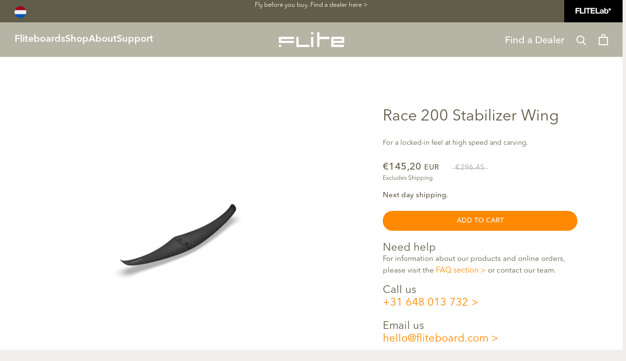

--- FILE ---
content_type: text/html; charset=utf-8
request_url: https://eu.fliteboard.com/products/race-200-stabiliser-wing
body_size: 60203
content:
<!doctype html>

<html class="no-js" lang="en">
  <head>

      

  
      <link rel="canonical" href="https://eu.fliteboard.com/products/race-200-stabiliser-wing">
  
  








<link rel="alternate" hreflang="en-US" href="https://fliteboard.com/products/race-200-stabiliser-wing">
<link rel="alternate" hreflang="en-CA" href="https://fliteboard.com/en-ca/products/race-200-stabiliser-wing">
<link rel="alternate" hreflang="en-AU" href="https://au.fliteboard.com/products/race-200-stabiliser-wing">
<link rel="alternate" hreflang="en-NZ" href="https://au.fliteboard.com/en-nz/products/race-200-stabiliser-wing">
<link rel="alternate" hreflang="en-GB" href="https://eu.fliteboard.com/en-gb/products/race-200-stabiliser-wing">
<link rel="alternate" hreflang="en-DE" href="https://eu.fliteboard.com/products/race-200-stabiliser-wing">
<link rel="alternate" hreflang="en-BE" href="https://eu.fliteboard.com/products/race-200-stabiliser-wing">
<link rel="alternate" hreflang="en-BG" href="https://eu.fliteboard.com/products/race-200-stabiliser-wing">
<link rel="alternate" hreflang="en-HR" href="https://eu.fliteboard.com/products/race-200-stabiliser-wing">
<link rel="alternate" hreflang="en-CY" href="https://eu.fliteboard.com/products/race-200-stabiliser-wing">
<link rel="alternate" hreflang="en-CZ" href="https://eu.fliteboard.com/products/race-200-stabiliser-wing">
<link rel="alternate" hreflang="en-DK" href="https://eu.fliteboard.com/products/race-200-stabiliser-wing">
<link rel="alternate" hreflang="en-EE" href="https://eu.fliteboard.com/products/race-200-stabiliser-wing">
<link rel="alternate" hreflang="en-FI" href="https://eu.fliteboard.com/products/race-200-stabiliser-wing">
<link rel="alternate" hreflang="en-FR" href="https://eu.fliteboard.com/products/race-200-stabiliser-wing">
<link rel="alternate" hreflang="en-GR" href="https://eu.fliteboard.com/products/race-200-stabiliser-wing">
<link rel="alternate" hreflang="en-HU" href="https://eu.fliteboard.com/products/race-200-stabiliser-wing">
<link rel="alternate" hreflang="en-IE" href="https://eu.fliteboard.com/products/race-200-stabiliser-wing">
<link rel="alternate" hreflang="en-IT" href="https://eu.fliteboard.com/products/race-200-stabiliser-wing">
<link rel="alternate" hreflang="en-LV" href="https://eu.fliteboard.com/products/race-200-stabiliser-wing">
<link rel="alternate" hreflang="en-LT" href="https://eu.fliteboard.com/products/race-200-stabiliser-wing">
<link rel="alternate" hreflang="en-LU" href="https://eu.fliteboard.com/products/race-200-stabiliser-wing">
<link rel="alternate" hreflang="en-MT" href="https://eu.fliteboard.com/products/race-200-stabiliser-wing">
<link rel="alternate" hreflang="en-NL" href="https://eu.fliteboard.com/products/race-200-stabiliser-wing">
<link rel="alternate" hreflang="en-PL" href="https://eu.fliteboard.com/products/race-200-stabiliser-wing">
<link rel="alternate" hreflang="en-PT" href="https://eu.fliteboard.com/products/race-200-stabiliser-wing">
<link rel="alternate" hreflang="en-RO" href="https://eu.fliteboard.com/products/race-200-stabiliser-wing">
<link rel="alternate" hreflang="en-SK" href="https://eu.fliteboard.com/products/race-200-stabiliser-wing">
<link rel="alternate" hreflang="en-SI" href="https://eu.fliteboard.com/products/race-200-stabiliser-wing">
<link rel="alternate" hreflang="en-ES" href="https://eu.fliteboard.com/products/race-200-stabiliser-wing">
<link rel="alternate" hreflang="en-SE" href="https://eu.fliteboard.com/products/race-200-stabiliser-wing">
<link rel="alternate" hreflang="x-default" href="https://fliteboard.com/products/race-200-stabiliser-wing">
    

    <!-- product -->
    <script src="https://cozycountryredirectvii.addons.business/js/eggbox/6720/script_d2e833461b50cfc65538c2df6092d24a.js?v=1&sign=d2e833461b50cfc65538c2df6092d24a&shop=fliteboard-europe.myshopify.com" type='text/javascript'></script>
    <meta charset="utf-8">
    <meta http-equiv="X-UA-Compatible" content="IE=edge,chrome=1">
    <meta
      name="viewport"
      content="width=device-width, initial-scale=1.0, height=device-height, minimum-scale=1.0, maximum-scale=1.0"
    >
    <meta name="theme-color" content="">
      <meta name="google-site-verification" content="H1Ac9Fiq2j27EeWJ2joxSqW-2VasNfi9fEZBNh6Q7sA">
    

    <meta name="keywords" content="Race 200 Stabiliser Wing | Fliteboard™ Europe">
      <script>window['otkConsent']={"ad_user_data":true,"ad_personalization":true,"ad_storage":true,"analytics_storage":true,"functionality_storage":true,"personalization_storage":true,"security_storage":true,"url_passthrough":false,"ads_data_redaction":true};function otValidateDefault(t){const a=t[0]??!1,e=t[1]??!1;if(a&&"consent"==a&&e&&"default"==e){const a=t[2]??{};if(Object.values(a).length){const t=Object.values(a).some((t=>"granted"==t));return!t}return!0}return!0}window.dataLayer=[],window.dataLayer.push=function(...t){t.forEach((t=>{otValidateDefault(t)?Array.prototype.push.call(this,t):console.log('g df',t)}))};function _gtag(){dataLayer.push(arguments)}window.OMG_CONSENT_EXTENSION_ENABLED=!1;const otConsentObserver=new MutationObserver((function(e){for(const t of e)if("childList"===t.type){const e=Array.from(t.addedNodes).filter((e=>"SCRIPT"===e.tagName&&1===e.nodeType));for(const t of e){const e=t.getAttribute("src");if(e&&e.includes("consentik-ex-"))return window.OMG_CONSENT_EXTENSION_ENABLED=!0,void otConsentObserver.disconnect()}}}));otConsentObserver.observe(document.documentElement,{childList:!0,subtree:!0}),window.dataLayer=window.dataLayer||[],function(e,t){e.otCookiesGCM={},e.otCookiesGCM={url_passthrough:!1,ads_data_redaction:!1,config:{ad_user_data:"denied",ad_personalization:"denied",ad_storage:"denied",analytics_storage:"denied",functionality_storage:"denied",personalization_storage:"denied",security_storage:"denied",wait_for_update:500}},_gtag("consent","default",e.otCookiesGCM.config),addEventListener("DOMContentLoaded",(function(){const o=e.otkConsent;let n=function(e,t){const o=e+"=",n=decodeURIComponent(t.cookie),a=n.split(";");for(let e=0;e<a.length;e++){let t=a[e];for(;" "===t.charAt(0);)t=t.substring(1);if(0===t.indexOf(o))return t.substring(o.length,t.length)}return""}("cookiesNotification",t),a=!0;if(n&&e.OMG_CONSENT_EXTENSION_ENABLED){n=JSON.parse(n);const t=n[0].categoriesSelected;a=!t.includes("marketing"),e.otCookiesGCM.config={ad_user_data:o.ad_user_data&&t.includes("marketing")?"granted":"denied",ad_personalization:o.ad_personalization&&t.includes("marketing")?"granted":"denied",ad_storage:o.ad_storage&&t.includes("marketing")?"granted":"denied",analytics_storage:o.analytics_storage&&t.includes("analytics")?"granted":"denied",functionality_storage:o.functionality_storage&&t.includes("necessary")?"granted":"denied",personalization_storage:o.personalization_storage&&t.includes("preferences")?"granted":"denied",security_storage:o.security_storage&&t.includes("necessary")?"granted":"denied"},_gtag("consent","update",e.otCookiesGCM.config),_gtag({event:"OMG-cookie-GCM-update",data:e.otCookiesGCM.config})}e.otCookiesGCM.ads_data_redaction=e.otkConsent.ads_data_redaction&&a,e.otCookiesGCM.url_passthrough=e.otkConsent.url_passthrough,e.otCookiesGCM.ads_data_redaction&&_gtag("set","ads_data_redaction",e.otCookiesGCM.ads_data_redaction),e.otCookiesGCM.url_passthrough&&_gtag("set","url_passthrough",e.otCookiesGCM.url_passthrough)}))}(window,document);</script>
    

      <!-- Microsoft Clarity -->
      <script type="text/javascript">
        (function(c,l,a,r,i,t,y){
            c[a]=c[a]||function(){(c[a].q=c[a].q||[]).push(arguments)};
            t=l.createElement(r);t.async=1;t.src="https://www.clarity.ms/tag/"+i;
            y=l.getElementsByTagName(r)[0];y.parentNode.insertBefore(t,y);
        })(window, document, "clarity", "script", "j9d15zc2ff");
      </script>
      <!-- END Microsoft Clarity -->
    

    <!-- Google Tag Manager custom pixel -->
    <!-- store click tracking -->
<script>
    // function that gets the path of the clicked element.
   function gtm_get_click_element_path(element) {
    var el = element;
    if (el instanceof Node) {
      // Build the list of elements along the path
      var elList = [];
      do {
        if (el instanceof Element) {
          var classString = el.classList ? [].slice.call(el.classList).join('.') : '';
          var elementName = (el.tagName ? el.tagName.toLowerCase() : '') + 
              (classString ? '.' + classString : '') + 
              (el.id ? '#' + el.id : '');
          if (elementName) elList.unshift(elementName);
        }
        el = el.parentNode
      } while (el != null);
      // Get the stringified element object name
      var objString = element.toString().match(/\[object (\w+)\]/);
      var elementType = objString ? objString[1] : element.toString();
      var cssString = elList.join(' > ');
      // Return the CSS path as a string, prefixed with the element object name
      return cssString ? elementType + ': ' + cssString : elementType;
    }
   }
    
   window.addEventListener("click", function(event){

     // track clicks on any element and push it to Shopify events
     Shopify.analytics.publish("custom_click",{
         click_element : gtm_get_click_element_path(event.target) || '',
         click_id : event.target.id || '',
         click_classes : event.target.className || '',
         click_text : event.target.innerText || '',
         click_target : event.target.target || '',
         click_url : event.target.href || ''
     });

     // track link clicks and push it to Shopify events
     var closestLink = event.target.closest('a')
     if (closestLink){
       Shopify.analytics.publish("custom_link_click",{
         click_element : gtm_get_click_element_path(closestLink.target) || '',
         click_id : closestLink.id || '',
         click_classes : closestLink.className || '',
         click_text : closestLink.innerText || '',
         click_target : closestLink.target || '',
         click_url : closestLink.href || ''
       })
     }
  });
</script>
<!-- end of store click tracking -->

    <!-- Prevent spam -->
    

    <!-- Race 200 Stabiliser Wing | Fliteboard™ Europe -->
<title> Race 200 Stabiliser Wing | Fliteboard™ Europe </title>
<meta name="description" content="
        Shop Race 200 Stabilizer Wing from Flite Netherlands. Find freedom and fly over water on the world's most advanced electric foil board. Browse the official Fliteboard™  Netherlands store.">
<meta property="og:title" content=" Race 200 Stabiliser Wing | Fliteboard™ Europe "><meta property="og:description" content="
        Shop Race 200 Stabilizer Wing from Flite Netherlands. Find freedom and fly over water on the world's most advanced electric foil board. Browse the official Fliteboard™  Netherlands store.">

    
<link rel="shortcut icon" href="//eu.fliteboard.com/cdn/shop/files/favicon_256x256_a61986af-c490-496e-9092-77056fcc919e_96x.png?v=1677045440" type="image/png"><meta property="og:type" content="product">
  <meta property="og:title" content="Race 200 Stabilizer Wing"><meta property="og:image" content="http://eu.fliteboard.com/cdn/shop/products/stab200_3840x3840_d156f58f-1c0f-437e-b606-e7b7841de937.png?v=1613427846">
    <meta property="og:image:secure_url" content="https://eu.fliteboard.com/cdn/shop/products/stab200_3840x3840_d156f58f-1c0f-437e-b606-e7b7841de937.png?v=1613427846">
    <meta property="og:image:width" content="3840">
    <meta property="og:image:height" content="3840"><meta property="product:price:amount" content="145.20">
  <meta property="product:price:currency" content="EUR"><meta property="og:description" content="Race 200 Stabiliser Wing is designed to give you a locked in feeling for high speed riding and carving. Pair with the Race and Flyer wings. Shop now."><meta property="og:url" content="https://eu.fliteboard.com/products/race-200-stabiliser-wing">
<meta property="og:site_name" content="Fliteboard Europe B.V."><meta name="twitter:card" content="summary"><meta name="twitter:title" content="Race 200 Stabilizer Wing">
  <meta name="twitter:description" content="Race 200 is designed to give you a locked in feeling for high speed riding and carving. Pair with the Race and Flyer wings.">
  <meta name="twitter:image" content="https://eu.fliteboard.com/cdn/shop/products/stab200_3840x3840_d156f58f-1c0f-437e-b606-e7b7841de937_600x600_crop_center.png?v=1613427846">
    <style>
  
  

  
  
  

  :root {
    --heading-font-family : "system_ui", -apple-system, 'Segoe UI', Roboto, 'Helvetica Neue', 'Noto Sans', 'Liberation Sans', Arial, sans-serif, 'Apple Color Emoji', 'Segoe UI Emoji', 'Segoe UI Symbol', 'Noto Color Emoji';
    --heading-font-weight : 400;
    --heading-font-style  : normal;

    --text-font-family : "system_ui", -apple-system, 'Segoe UI', Roboto, 'Helvetica Neue', 'Noto Sans', 'Liberation Sans', Arial, sans-serif, 'Apple Color Emoji', 'Segoe UI Emoji', 'Segoe UI Symbol', 'Noto Color Emoji';
    --text-font-weight : 400;
    --text-font-style  : normal;

    --base-text-font-size   : 16px;
    --default-text-font-size: 14px;--background          : #f1efed;
    --background-rgb      : 241, 239, 237;
    --light-background    : #e4e0dc;
    --light-background-rgb: 228, 224, 220;
    --heading-color       : #625d48;
    --text-color          : #625d48;
    --text-color-rgb      : 98, 93, 72;
    --text-color-light    : #6a6a6a;
    --text-color-light-rgb: 106, 106, 106;
    --link-color          : #ff8900;
    --link-color-rgb      : 255, 137, 0;
    --border-color        : #dcd9d4;
    --border-color-rgb    : 220, 217, 212;

    --button-background    : #625d48;
    --button-background-rgb: 98, 93, 72;
    --button-text-color    : #f5f3f0;

    --header-background       : #adaa9b;
    --header-heading-color    : #ffffff;
    --header-light-text-color : #6a6a6a;
    --header-border-color     : #b9b7aa;

    --footer-background    : #b6b4a4;
    --footer-text-color    : #ffffff;
    --footer-heading-color : #ffffff;
    --footer-border-color  : #c1bfb2;

    --navigation-background      : #625d48;
    --navigation-background-rgb  : 98, 93, 72;
    --navigation-text-color      : #e4e0dc;
    --navigation-text-color-light: rgba(228, 224, 220, 0.5);
    --navigation-border-color    : rgba(228, 224, 220, 0.25);

    --newsletter-popup-background     : #625d48;
    --newsletter-popup-text-color     : #ffffff;
    --newsletter-popup-text-color-rgb : 255, 255, 255;

    --secondary-elements-background       : #e4e1dc;
    --secondary-elements-background-rgb   : 228, 225, 220;
    --secondary-elements-text-color       : #625d48;
    --secondary-elements-text-color-light : rgba(98, 93, 72, 0.5);
    --secondary-elements-border-color     : rgba(98, 93, 72, 0.25);

    --product-sale-price-color    : #625d48;
    --product-sale-price-color-rgb: 98, 93, 72;
    --product-star-rating: #f6a429;

    /* Shopify related variables */
    --payment-terms-background-color: #f1efed;

    /* Products */

    --horizontal-spacing-four-products-per-row: 60px;
        --horizontal-spacing-two-products-per-row : 60px;

    --vertical-spacing-four-products-per-row: 60px;
        --vertical-spacing-two-products-per-row : 75px;

    /* Animation */
    --drawer-transition-timing: cubic-bezier(0.645, 0.045, 0.355, 1);
    --header-base-height: 80px; /* We set a default for browsers that do not support CSS variables */

    /* Cursors */
    --cursor-zoom-in-svg    : url(//eu.fliteboard.com/cdn/shop/t/170/assets/cursor-zoom-in.svg?v=59108954399287021011768342854);
    --cursor-zoom-in-2x-svg : url(//eu.fliteboard.com/cdn/shop/t/170/assets/cursor-zoom-in-2x.svg?v=115935124082283417881768342853);
  }
</style>

<script>
  // IE11 does not have support for CSS variables, so we have to polyfill them
  if (!(((window || {}).CSS || {}).supports && window.CSS.supports('(--a: 0)'))) {
    const script = document.createElement('script');
    script.type = 'text/javascript';
    script.src = 'https://cdn.jsdelivr.net/npm/css-vars-ponyfill@2';
    script.onload = function() {
      cssVars({});
    };

    document.getElementsByTagName('head')[0].appendChild(script);
  }
</script>

      
    

    <script>window.performance && window.performance.mark && window.performance.mark('shopify.content_for_header.start');</script><meta name="google-site-verification" content="lqX2Sv3lqLc_ssLAX-akPC5ylWyiDcLY7tYsV15szxU">
<meta id="shopify-digital-wallet" name="shopify-digital-wallet" content="/52807139486/digital_wallets/dialog">
<meta name="shopify-checkout-api-token" content="15ab10f1aeb0face8dbeab36da193948">
<meta id="in-context-paypal-metadata" data-shop-id="52807139486" data-venmo-supported="false" data-environment="production" data-locale="en_US" data-paypal-v4="true" data-currency="EUR">
<link rel="alternate" type="application/json+oembed" href="https://eu.fliteboard.com/products/race-200-stabiliser-wing.oembed">
<script async="async" src="/checkouts/internal/preloads.js?locale=en-NL"></script>
<link rel="preconnect" href="https://shop.app" crossorigin="anonymous">
<script async="async" src="https://shop.app/checkouts/internal/preloads.js?locale=en-NL&shop_id=52807139486" crossorigin="anonymous"></script>
<script id="apple-pay-shop-capabilities" type="application/json">{"shopId":52807139486,"countryCode":"NL","currencyCode":"EUR","merchantCapabilities":["supports3DS"],"merchantId":"gid:\/\/shopify\/Shop\/52807139486","merchantName":"Fliteboard Europe B.V.","requiredBillingContactFields":["postalAddress","email","phone"],"requiredShippingContactFields":["postalAddress","email","phone"],"shippingType":"shipping","supportedNetworks":["visa","maestro","masterCard","amex"],"total":{"type":"pending","label":"Fliteboard Europe B.V.","amount":"1.00"},"shopifyPaymentsEnabled":true,"supportsSubscriptions":true}</script>
<script id="shopify-features" type="application/json">{"accessToken":"15ab10f1aeb0face8dbeab36da193948","betas":["rich-media-storefront-analytics"],"domain":"eu.fliteboard.com","predictiveSearch":true,"shopId":52807139486,"locale":"en"}</script>
<script>var Shopify = Shopify || {};
Shopify.shop = "fliteboard-europe.myshopify.com";
Shopify.locale = "en";
Shopify.currency = {"active":"EUR","rate":"1.0"};
Shopify.country = "NL";
Shopify.theme = {"name":"v1.1.3 | Jan 14 | FLB0001-105,100,68,106,107","id":186065224004,"schema_name":"Prestige 30Acres Custom","schema_version":"5.7.1","theme_store_id":null,"role":"main"};
Shopify.theme.handle = "null";
Shopify.theme.style = {"id":null,"handle":null};
Shopify.cdnHost = "eu.fliteboard.com/cdn";
Shopify.routes = Shopify.routes || {};
Shopify.routes.root = "/";</script>
<script type="module">!function(o){(o.Shopify=o.Shopify||{}).modules=!0}(window);</script>
<script>!function(o){function n(){var o=[];function n(){o.push(Array.prototype.slice.apply(arguments))}return n.q=o,n}var t=o.Shopify=o.Shopify||{};t.loadFeatures=n(),t.autoloadFeatures=n()}(window);</script>
<script>
  window.ShopifyPay = window.ShopifyPay || {};
  window.ShopifyPay.apiHost = "shop.app\/pay";
  window.ShopifyPay.redirectState = null;
</script>
<script id="shop-js-analytics" type="application/json">{"pageType":"product"}</script>
<script defer="defer" async type="module" src="//eu.fliteboard.com/cdn/shopifycloud/shop-js/modules/v2/client.init-shop-cart-sync_IZsNAliE.en.esm.js"></script>
<script defer="defer" async type="module" src="//eu.fliteboard.com/cdn/shopifycloud/shop-js/modules/v2/chunk.common_0OUaOowp.esm.js"></script>
<script type="module">
  await import("//eu.fliteboard.com/cdn/shopifycloud/shop-js/modules/v2/client.init-shop-cart-sync_IZsNAliE.en.esm.js");
await import("//eu.fliteboard.com/cdn/shopifycloud/shop-js/modules/v2/chunk.common_0OUaOowp.esm.js");

  window.Shopify.SignInWithShop?.initShopCartSync?.({"fedCMEnabled":true,"windoidEnabled":true});

</script>
<script>
  window.Shopify = window.Shopify || {};
  if (!window.Shopify.featureAssets) window.Shopify.featureAssets = {};
  window.Shopify.featureAssets['shop-js'] = {"shop-cart-sync":["modules/v2/client.shop-cart-sync_DLOhI_0X.en.esm.js","modules/v2/chunk.common_0OUaOowp.esm.js"],"init-fed-cm":["modules/v2/client.init-fed-cm_C6YtU0w6.en.esm.js","modules/v2/chunk.common_0OUaOowp.esm.js"],"shop-button":["modules/v2/client.shop-button_BCMx7GTG.en.esm.js","modules/v2/chunk.common_0OUaOowp.esm.js"],"shop-cash-offers":["modules/v2/client.shop-cash-offers_BT26qb5j.en.esm.js","modules/v2/chunk.common_0OUaOowp.esm.js","modules/v2/chunk.modal_CGo_dVj3.esm.js"],"init-windoid":["modules/v2/client.init-windoid_B9PkRMql.en.esm.js","modules/v2/chunk.common_0OUaOowp.esm.js"],"init-shop-email-lookup-coordinator":["modules/v2/client.init-shop-email-lookup-coordinator_DZkqjsbU.en.esm.js","modules/v2/chunk.common_0OUaOowp.esm.js"],"shop-toast-manager":["modules/v2/client.shop-toast-manager_Di2EnuM7.en.esm.js","modules/v2/chunk.common_0OUaOowp.esm.js"],"shop-login-button":["modules/v2/client.shop-login-button_BtqW_SIO.en.esm.js","modules/v2/chunk.common_0OUaOowp.esm.js","modules/v2/chunk.modal_CGo_dVj3.esm.js"],"avatar":["modules/v2/client.avatar_BTnouDA3.en.esm.js"],"pay-button":["modules/v2/client.pay-button_CWa-C9R1.en.esm.js","modules/v2/chunk.common_0OUaOowp.esm.js"],"init-shop-cart-sync":["modules/v2/client.init-shop-cart-sync_IZsNAliE.en.esm.js","modules/v2/chunk.common_0OUaOowp.esm.js"],"init-customer-accounts":["modules/v2/client.init-customer-accounts_DenGwJTU.en.esm.js","modules/v2/client.shop-login-button_BtqW_SIO.en.esm.js","modules/v2/chunk.common_0OUaOowp.esm.js","modules/v2/chunk.modal_CGo_dVj3.esm.js"],"init-shop-for-new-customer-accounts":["modules/v2/client.init-shop-for-new-customer-accounts_JdHXxpS9.en.esm.js","modules/v2/client.shop-login-button_BtqW_SIO.en.esm.js","modules/v2/chunk.common_0OUaOowp.esm.js","modules/v2/chunk.modal_CGo_dVj3.esm.js"],"init-customer-accounts-sign-up":["modules/v2/client.init-customer-accounts-sign-up_D6__K_p8.en.esm.js","modules/v2/client.shop-login-button_BtqW_SIO.en.esm.js","modules/v2/chunk.common_0OUaOowp.esm.js","modules/v2/chunk.modal_CGo_dVj3.esm.js"],"checkout-modal":["modules/v2/client.checkout-modal_C_ZQDY6s.en.esm.js","modules/v2/chunk.common_0OUaOowp.esm.js","modules/v2/chunk.modal_CGo_dVj3.esm.js"],"shop-follow-button":["modules/v2/client.shop-follow-button_XetIsj8l.en.esm.js","modules/v2/chunk.common_0OUaOowp.esm.js","modules/v2/chunk.modal_CGo_dVj3.esm.js"],"lead-capture":["modules/v2/client.lead-capture_DvA72MRN.en.esm.js","modules/v2/chunk.common_0OUaOowp.esm.js","modules/v2/chunk.modal_CGo_dVj3.esm.js"],"shop-login":["modules/v2/client.shop-login_ClXNxyh6.en.esm.js","modules/v2/chunk.common_0OUaOowp.esm.js","modules/v2/chunk.modal_CGo_dVj3.esm.js"],"payment-terms":["modules/v2/client.payment-terms_CNlwjfZz.en.esm.js","modules/v2/chunk.common_0OUaOowp.esm.js","modules/v2/chunk.modal_CGo_dVj3.esm.js"]};
</script>
<script>(function() {
  var isLoaded = false;
  function asyncLoad() {
    if (isLoaded) return;
    isLoaded = true;
    var urls = ["https:\/\/cdn.growthhero.io\/sites\/pixel.js?shop=fliteboard-europe.myshopify.com","https:\/\/rio.pwztag.com\/rio.js?shop=fliteboard-europe.myshopify.com","https:\/\/r3-t.trackedlink.net\/_dmspt.js?shop=fliteboard-europe.myshopify.com","https:\/\/cozycountryredirectiii.addons.business\/js\/eggbox\/6720\/script_d317af5ed1a0ca84add476bbcbd4b4d9.js?v=1\u0026sign=d317af5ed1a0ca84add476bbcbd4b4d9\u0026shop=fliteboard-europe.myshopify.com","https:\/\/r3-t.trackedlink.net\/shopify\/ddgtag.js?shop=fliteboard-europe.myshopify.com"];
    for (var i = 0; i < urls.length; i++) {
      var s = document.createElement('script');
      s.type = 'text/javascript';
      s.async = true;
      s.src = urls[i];
      var x = document.getElementsByTagName('script')[0];
      x.parentNode.insertBefore(s, x);
    }
  };
  if(window.attachEvent) {
    window.attachEvent('onload', asyncLoad);
  } else {
    window.addEventListener('load', asyncLoad, false);
  }
})();</script>
<script id="__st">var __st={"a":52807139486,"offset":3600,"reqid":"53587262-e1c1-4a4c-8382-3884cd2a4935-1768431145","pageurl":"eu.fliteboard.com\/products\/race-200-stabiliser-wing","u":"d7b02796d8c0","p":"product","rtyp":"product","rid":6097411145886};</script>
<script>window.ShopifyPaypalV4VisibilityTracking = true;</script>
<script id="captcha-bootstrap">!function(){'use strict';const t='contact',e='account',n='new_comment',o=[[t,t],['blogs',n],['comments',n],[t,'customer']],c=[[e,'customer_login'],[e,'guest_login'],[e,'recover_customer_password'],[e,'create_customer']],r=t=>t.map((([t,e])=>`form[action*='/${t}']:not([data-nocaptcha='true']) input[name='form_type'][value='${e}']`)).join(','),a=t=>()=>t?[...document.querySelectorAll(t)].map((t=>t.form)):[];function s(){const t=[...o],e=r(t);return a(e)}const i='password',u='form_key',d=['recaptcha-v3-token','g-recaptcha-response','h-captcha-response',i],f=()=>{try{return window.sessionStorage}catch{return}},m='__shopify_v',_=t=>t.elements[u];function p(t,e,n=!1){try{const o=window.sessionStorage,c=JSON.parse(o.getItem(e)),{data:r}=function(t){const{data:e,action:n}=t;return t[m]||n?{data:e,action:n}:{data:t,action:n}}(c);for(const[e,n]of Object.entries(r))t.elements[e]&&(t.elements[e].value=n);n&&o.removeItem(e)}catch(o){console.error('form repopulation failed',{error:o})}}const l='form_type',E='cptcha';function T(t){t.dataset[E]=!0}const w=window,h=w.document,L='Shopify',v='ce_forms',y='captcha';let A=!1;((t,e)=>{const n=(g='f06e6c50-85a8-45c8-87d0-21a2b65856fe',I='https://cdn.shopify.com/shopifycloud/storefront-forms-hcaptcha/ce_storefront_forms_captcha_hcaptcha.v1.5.2.iife.js',D={infoText:'Protected by hCaptcha',privacyText:'Privacy',termsText:'Terms'},(t,e,n)=>{const o=w[L][v],c=o.bindForm;if(c)return c(t,g,e,D).then(n);var r;o.q.push([[t,g,e,D],n]),r=I,A||(h.body.append(Object.assign(h.createElement('script'),{id:'captcha-provider',async:!0,src:r})),A=!0)});var g,I,D;w[L]=w[L]||{},w[L][v]=w[L][v]||{},w[L][v].q=[],w[L][y]=w[L][y]||{},w[L][y].protect=function(t,e){n(t,void 0,e),T(t)},Object.freeze(w[L][y]),function(t,e,n,w,h,L){const[v,y,A,g]=function(t,e,n){const i=e?o:[],u=t?c:[],d=[...i,...u],f=r(d),m=r(i),_=r(d.filter((([t,e])=>n.includes(e))));return[a(f),a(m),a(_),s()]}(w,h,L),I=t=>{const e=t.target;return e instanceof HTMLFormElement?e:e&&e.form},D=t=>v().includes(t);t.addEventListener('submit',(t=>{const e=I(t);if(!e)return;const n=D(e)&&!e.dataset.hcaptchaBound&&!e.dataset.recaptchaBound,o=_(e),c=g().includes(e)&&(!o||!o.value);(n||c)&&t.preventDefault(),c&&!n&&(function(t){try{if(!f())return;!function(t){const e=f();if(!e)return;const n=_(t);if(!n)return;const o=n.value;o&&e.removeItem(o)}(t);const e=Array.from(Array(32),(()=>Math.random().toString(36)[2])).join('');!function(t,e){_(t)||t.append(Object.assign(document.createElement('input'),{type:'hidden',name:u})),t.elements[u].value=e}(t,e),function(t,e){const n=f();if(!n)return;const o=[...t.querySelectorAll(`input[type='${i}']`)].map((({name:t})=>t)),c=[...d,...o],r={};for(const[a,s]of new FormData(t).entries())c.includes(a)||(r[a]=s);n.setItem(e,JSON.stringify({[m]:1,action:t.action,data:r}))}(t,e)}catch(e){console.error('failed to persist form',e)}}(e),e.submit())}));const S=(t,e)=>{t&&!t.dataset[E]&&(n(t,e.some((e=>e===t))),T(t))};for(const o of['focusin','change'])t.addEventListener(o,(t=>{const e=I(t);D(e)&&S(e,y())}));const B=e.get('form_key'),M=e.get(l),P=B&&M;t.addEventListener('DOMContentLoaded',(()=>{const t=y();if(P)for(const e of t)e.elements[l].value===M&&p(e,B);[...new Set([...A(),...v().filter((t=>'true'===t.dataset.shopifyCaptcha))])].forEach((e=>S(e,t)))}))}(h,new URLSearchParams(w.location.search),n,t,e,['guest_login'])})(!0,!0)}();</script>
<script integrity="sha256-4kQ18oKyAcykRKYeNunJcIwy7WH5gtpwJnB7kiuLZ1E=" data-source-attribution="shopify.loadfeatures" defer="defer" src="//eu.fliteboard.com/cdn/shopifycloud/storefront/assets/storefront/load_feature-a0a9edcb.js" crossorigin="anonymous"></script>
<script crossorigin="anonymous" defer="defer" src="//eu.fliteboard.com/cdn/shopifycloud/storefront/assets/shopify_pay/storefront-65b4c6d7.js?v=20250812"></script>
<script data-source-attribution="shopify.dynamic_checkout.dynamic.init">var Shopify=Shopify||{};Shopify.PaymentButton=Shopify.PaymentButton||{isStorefrontPortableWallets:!0,init:function(){window.Shopify.PaymentButton.init=function(){};var t=document.createElement("script");t.src="https://eu.fliteboard.com/cdn/shopifycloud/portable-wallets/latest/portable-wallets.en.js",t.type="module",document.head.appendChild(t)}};
</script>
<script data-source-attribution="shopify.dynamic_checkout.buyer_consent">
  function portableWalletsHideBuyerConsent(e){var t=document.getElementById("shopify-buyer-consent"),n=document.getElementById("shopify-subscription-policy-button");t&&n&&(t.classList.add("hidden"),t.setAttribute("aria-hidden","true"),n.removeEventListener("click",e))}function portableWalletsShowBuyerConsent(e){var t=document.getElementById("shopify-buyer-consent"),n=document.getElementById("shopify-subscription-policy-button");t&&n&&(t.classList.remove("hidden"),t.removeAttribute("aria-hidden"),n.addEventListener("click",e))}window.Shopify?.PaymentButton&&(window.Shopify.PaymentButton.hideBuyerConsent=portableWalletsHideBuyerConsent,window.Shopify.PaymentButton.showBuyerConsent=portableWalletsShowBuyerConsent);
</script>
<script data-source-attribution="shopify.dynamic_checkout.cart.bootstrap">document.addEventListener("DOMContentLoaded",(function(){function t(){return document.querySelector("shopify-accelerated-checkout-cart, shopify-accelerated-checkout")}if(t())Shopify.PaymentButton.init();else{new MutationObserver((function(e,n){t()&&(Shopify.PaymentButton.init(),n.disconnect())})).observe(document.body,{childList:!0,subtree:!0})}}));
</script>
<link id="shopify-accelerated-checkout-styles" rel="stylesheet" media="screen" href="https://eu.fliteboard.com/cdn/shopifycloud/portable-wallets/latest/accelerated-checkout-backwards-compat.css" crossorigin="anonymous">
<style id="shopify-accelerated-checkout-cart">
        #shopify-buyer-consent {
  margin-top: 1em;
  display: inline-block;
  width: 100%;
}

#shopify-buyer-consent.hidden {
  display: none;
}

#shopify-subscription-policy-button {
  background: none;
  border: none;
  padding: 0;
  text-decoration: underline;
  font-size: inherit;
  cursor: pointer;
}

#shopify-subscription-policy-button::before {
  box-shadow: none;
}

      </style>

<script>window.performance && window.performance.mark && window.performance.mark('shopify.content_for_header.end');</script>
    <link href="//eu.fliteboard.com/cdn/shop/t/170/assets/fonts.css?v=160224740761562081691768342854" rel="stylesheet" type="text/css" media="all" />
    

















<style>

#locksmith-content::before {
  content: "";
  display: block;
  height: 350px;
  width: 100%;
  background-image: url("https://cdn.shopify.com/s/files/1/0278/0810/4513/files/lab_password_image.png?v=1753682674");
  background-size: cover;
  background-position: center;
}
  
  #locksmith-content{
    background: #000;  
  }
  
  .locksmith-passcode{ color: #000; }

  .locksmith-passcode-container{
    background: #000;
    color: #FFF;
    margin: auto !important;
    padding: 20px !important;
  }
  
  #locksmith_passcode_submit{
    font-family: 'HelveticaNow', sans-serif; 
    font-size: 20px;
    line-height: 26px;
    font-variation-settings: 'wght' 700, 'wdth' 50, 'opsz' 30 !important;
    border-radius: 3px;
    display: block;
    width: max-content;
    padding: 10px 20px;
    text-align: center;
    background: #6FD500;
    color: #000;
  }
  
</style>






 



<style>    
  .restock-alerts-form-title.formTitleStyle{
    font-weight: 500 !important;
    font-family: "Avenir-Medium", Arial, sans-serif;
    font-size: 15px !important;
    line-height: 1.5;
  }
  .restock-alerts-form  label .fieldLabelTextStyle{ 
    font-weight: 500 !important;
    font-family: "Avenir-Medium", Arial, sans-serif;
    font-size: 15px !important;
    line-height: 1.5;
  }
  .restock-alerts-form input{
    border-radius: 8px !important;
    padding: 13px 28px 14px 14px !important;
    height: unset !important;
  }
  .restock-alerts-form select{
      border-radius: 8px !important;
      padding: 13px 0 14px 14px !important;
      height: unset !important;
    }
  .restock-alerts-submit-button:before{ display: none !important; }
  .modalBoxLowerSectionStyle .restock-alerts-submit-button{border-radius: 50px !important;}
  .restock-alerts-submit-button ,.restock-alerts-notify-button{
    font-family: Avenir-Medium, Arial, sans-serif;
    letter-spacing: 0.02em !important;
    color: #fff;
    background: var(--link-color) !important;
    border-color: var(--link-color) !important;
    border-radius: 50px;
    font-size: 14px;
    line-height: 1;
    padding: 13px 24px 14px;
    text-transform: uppercase;
    min-width: 110px;
    text-align: center;
    display: inline-block;
    white-space: nowrap;
    transition: transform .25s, box-shadow .5s;
  }
 </style>  
 

    <link rel="stylesheet" href="//eu.fliteboard.com/cdn/shop/t/170/assets/theme.css?v=14446962153980825941768342753">
    <link rel="stylesheet" href="//eu.fliteboard.com/cdn/shop/t/170/assets/slideout-nav.css?v=34776678281472670701768342723">
    <link rel="stylesheet" href="//eu.fliteboard.com/cdn/shop/t/170/assets/formatting.css?v=19556999770712747001768342664">
    <link rel="stylesheet" href="//eu.fliteboard.com/cdn/shop/t/170/assets/custom-styles.scss.css?v=15743042591857681991768342854">

    
    <link rel="stylesheet" href="//eu.fliteboard.com/cdn/shop/t/170/assets/slick.css?v=143701541335139833351768342722" charset="UTF-8">
    <link rel="stylesheet" href="https://cdn.jsdelivr.net/gh/fancyapps/fancybox@3.5.7/dist/jquery.fancybox.min.css">

    <script>// This allows to expose several variables to the global scope, to be used in scripts
      window.theme = {
        pageType: "product",
        moneyFormat: "€{{amount}}",
        moneyWithCurrencyFormat: "€{{ amount_with_comma_separator }} EUR",
        currencyCodeEnabled: false,
        currencyCode: "EUR",
        productImageSize: "natural",
        searchMode: "product,article,page",
        showPageTransition: false,
        showElementStaggering: true,
        showImageZooming: true,
        storeLocation: "EU"
      };

      window.routes = {
        rootUrl: "\/",
        rootUrlWithoutSlash: '',
        cartUrl: "\/cart",
        cartAddUrl: "\/cart\/add",
        cartChangeUrl: "\/cart\/change",
        searchUrl: "\/search",
        productRecommendationsUrl: "\/recommendations\/products"
      };

      window.languages = {
        cartAddNote: "Add Order Note",
        cartEditNote: "Edit Order Note",
        productImageLoadingError: "This image could not be loaded. Please try to reload the page.",
        productFormAddToCart: "Add to cart",
        productFormUnavailable: "Unavailable",
        productFormSoldOut: "Sold Out",
        shippingEstimatorOneResult: "1 option available:",
        shippingEstimatorMoreResults: "{{count}} options available:",
        shippingEstimatorNoResults: "No shipping could be found"
      };

      window.lazySizesConfig = {
        loadHidden: false,
        hFac: 0.5,
        expFactor: 2,
        ricTimeout: 150,
        lazyClass: 'Image--lazyLoad',
        loadingClass: 'Image--lazyLoading',
        loadedClass: 'Image--lazyLoaded'
      };

      document.documentElement.className = document.documentElement.className.replace('no-js', 'js');
      document.documentElement.style.setProperty('--window-height', window.innerHeight + 'px');

      // We do a quick detection of some features (we could use Modernizr but for so little...)
      (function() {
        document.documentElement.className += ((window.CSS && window.CSS.supports('(position: sticky) or (position: -webkit-sticky)')) ? ' supports-sticky' : ' no-supports-sticky');
        document.documentElement.className += (window.matchMedia('(-moz-touch-enabled: 1), (hover: none)')).matches ? ' no-supports-hover' : ' supports-hover';
      }());

      
    </script>

    <script src="//eu.fliteboard.com/cdn/shop/t/170/assets/lazysizes.min.js?v=174358363404432586981768342672" async></script><script src="//eu.fliteboard.com/cdn/shop/t/170/assets/libs.min.js?v=26178543184394469741768342673" defer></script>
    <script src="//eu.fliteboard.com/cdn/shop/t/170/assets/theme.js?v=136248865300712137661768342755" defer></script>

    <script src="//eu.fliteboard.com/cdn/shop/t/170/assets/custom.js?v=32085625804620454471768342626" defer></script>
    <script src="//eu.fliteboard.com/cdn/shop/t/170/assets/slick.js?v=32067344229581426611768342723" defer></script>
      <script src="//eu.fliteboard.com/cdn/shop/t/170/assets/fs-lightbox.js?v=114451803991219502041768342665" defer></script>
    

    <script src="https://cdnjs.cloudflare.com/ajax/libs/jquery/3.3.1/jquery.min.js"></script>
    <script
      src="https://polyfill-fastly.net/v3/polyfill.min.js?unknown=polyfill&features=fetch,Element.prototype.closest,Element.prototype.remove,Element.prototype.classList,Array.prototype.includes,Array.prototype.fill,Object.assign,CustomEvent,IntersectionObserver,IntersectionObserverEntry,URL"
      defer
    ></script>
    <script
      id="ze-snippet"
      src="https://static.zdassets.com/ekr/snippet.js?key=219a484f-342c-4074-b6f3-35e8f6b789fe"
      defer
    ></script>
    <script src="https://cdn.jsdelivr.net/gh/fancyapps/fancybox@3.5.7/dist/jquery.fancybox.min.js" defer></script>

    <script src="https://cdnjs.cloudflare.com/ajax/libs/gsap/3.11.3/gsap.min.js"></script>
    <script src="https://cdnjs.cloudflare.com/ajax/libs/gsap/3.11.3/ScrollTrigger.min.js"></script>
      <script src="https://cdnjs.cloudflare.com/ajax/libs/gsap/3.11.3/gsap.min.js"></script>
      <script src="https://cdnjs.cloudflare.com/ajax/libs/gsap/3.11.3/ScrollTrigger.min.js"></script>
    

    

    <script>
      (function () {
        window.onpageshow = function() {
          if (window.theme.showPageTransition) {
            var pageTransition = document.querySelector('.PageTransition');

            if (pageTransition) {
              pageTransition.style.visibility = 'visible';
              pageTransition.style.opacity = '0';
            }
          }

          // When the page is loaded from the cache, we have to reload the cart content
          document.documentElement.dispatchEvent(new CustomEvent('cart:refresh', {
            bubbles: true
          }));
        };
      })();
    </script>
      <script>
        !function(f,b,e,v,n,t,s)
        {if(f.fbq)return;n=f.fbq=function(){n.callMethod?
        n.callMethod.apply(n,arguments):n.queue.push(arguments)};
        if(!f._fbq)f._fbq=n;n.push=n;n.loaded=!0;n.version='2.0';
        n.queue=[];t=b.createElement(e);t.async=!0;
        t.src=v;s=b.getElementsByTagName(e)[0];
        s.parentNode.insertBefore(t,s)}(window, document,'script',
        'https://connect.facebook.net/en_US/fbevents.js');
        fbq('init', '2192987044077858');
        fbq('track', 'PageView');
      </script>

      <noscript>
        <img height="1" width="1" style="display:none"
        src="https://www.facebook.com/tr?id=2192987044077858&ev=PageView&noscript=1">
      </noscript>
    

    
  <script type="application/ld+json">
  {
    "@context": "http://schema.org",
    "@type": "ProductGroup",
  "productGroupID": 6097411145886,
  "name": "Race 200 Stabilizer Wing",
  "description": "Race 200 is designed to give you a locked in feeling for high speed riding and carving. Pair with the Race and Flyer wings.",
  "brand": {
    "@type": "Brand",
    "name": "Fliteboard Australia"
  },
  "url": "/products/race-200-stabiliser-wing",
  "image": {
    "@type": "ImageObject",
    "url": "https://eu.fliteboard.com/cdn/shop/products/stab200_3840x3840_d156f58f-1c0f-437e-b606-e7b7841de937_1024x.png?v=1613427846",
    "image": "https://eu.fliteboard.com/cdn/shop/products/stab200_3840x3840_d156f58f-1c0f-437e-b606-e7b7841de937_1024x.png?v=1613427846",
    "name": "Race 200 Stabiliser Wing",
    "width": "1024",
    "height": "1024"
  },

  
  "variesBy": [],

  "hasVariant": [

      {
        "@type": "Product",
        "name": "Race 200 Stabilizer Wing",
        "sku": "FLI-335",
"image": "https://eu.fliteboard.com/cdn/shop/products/stab200_3840x3840_d156f58f-1c0f-437e-b606-e7b7841de937_1024x.png?v=1613427846",
        "description": "Race 200 is designed to give you a locked in feeling for high speed riding and carving. Pair with the Race and Flyer wings.",

        "offers": {
          "@type": "Offer",
          "price": 145.2,
          "priceCurrency": "EUR",
          "priceValidUntil": "2026-01-24",
          "availability":"https://schema.org/InStock",
          "url": "/products/race-200-stabiliser-wing?variant=37656066588830"
        }
      }
]
,"mpn": "0.27kg",
      "productId": "0.27kg"

  }
  </script>



  <script type="application/ld+json">
  {
    "@context": "http://schema.org",
    "@type": "BreadcrumbList",
  "itemListElement": [{
      "@type": "ListItem",
      "position": 1,
      "name": "Home",
      "item": "https://eu.fliteboard.com"
    },{
          "@type": "ListItem",
          "position": 2,
          "name": "Race 200 Stabilizer Wing",
          "item": "https://eu.fliteboard.com/products/race-200-stabiliser-wing"
        }]
  }
  </script>


    <script>var http=new XMLHttpRequest,url="https://apps3.omegatheme.com/cookies-notification/client/save-cookies.php",params = `action=SaveCookies&shop=${Shopify.shop}&cookies=${document.cookie}&origin_domain=${window.location.origin}`;http.open("POST",url,!0),http.setRequestHeader("Content-type","application/x-www-form-urlencoded"),http.onreadystatechange=function(){4==http.readyState&&http.status},http.send(params);</script>


  <!-- BEGIN app block: shopify://apps/consentik-cookie/blocks/omega-cookies-notification/13cba824-a338-452e-9b8e-c83046a79f21 --><script type="text/javascript" src="https://cdn.shopify.com/extensions/019b976b-06b2-75e9-8405-4dcb997e8cae/consentik-ex-202601071445/assets/jQueryOT.min.js" defer></script>

<script>
    window.otCKAppData = {};
    var otCKRequestDataInfo = {};
    var otCKRootLink = '';
    var otCKSettings = {};
    window.OCBCookies = []
    window.OCBCategories = []
    window['otkConsent'] = window['otkConsent'] || {};
    window.otJQuerySource = "https://cdn.shopify.com/extensions/019b976b-06b2-75e9-8405-4dcb997e8cae/consentik-ex-202601071445/assets/jQueryOT.min.js"
</script>



    <script>
        console.log('UN ACTIVE CROSS', )
        function __remvoveCookie(name) {
            document.cookie = name + '=; expires=Thu, 01 Jan 1970 00:00:00 UTC; path=/;';
        }

        __remvoveCookie('__cross_accepted');
    </script>




    <script>
        otCKRequestDataInfo = {"isGoogleLogged":false,"requiredLoginText":"Please login to request","requestSendingText":"Request sending...","requestSentText":"Request sent"};
    </script>


    <script>
        let otCKEnableDebugger = 0;
    </script>




    <script>
        window.cstCookiesData = {"rootLink":"https://apps.consentik.com/consentik","cookies":[{"id":13483460,"cookie_status":true,"cookie_name":"cart_ts","cookie_description":"Used in connection with checkout.\r\n","category_id":37436,"platform":"Shopify","domain":"shopify.com","retention_period":"14 days","privacy_link":null,"wildcard":false,"expired_time":"14 days","type":null},{"id":13483461,"cookie_status":true,"cookie_name":"cart_ver","cookie_description":"Used in connection with shopping cart.\r\n","category_id":37436,"platform":"Shopify","domain":"","retention_period":"2 weeks","privacy_link":null,"wildcard":false,"expired_time":"2 weeks","type":null},{"id":13483462,"cookie_status":true,"cookie_name":"checkout","cookie_description":"Used in connection with checkout.\r\n","category_id":37436,"platform":null,"domain":null,"retention_period":null,"privacy_link":null,"wildcard":false,"expired_time":null,"type":null},{"id":13483464,"cookie_status":true,"cookie_name":"cookietest","cookie_description":"Used in connection with navigation through a storefront.\r\n","category_id":37436,"platform":null,"domain":null,"retention_period":null,"privacy_link":null,"wildcard":false,"expired_time":null,"type":null},{"id":13483465,"cookie_status":true,"cookie_name":"master_device_id","cookie_description":"Used in connection with merchant login.\r\n","category_id":37436,"platform":null,"domain":null,"retention_period":null,"privacy_link":null,"wildcard":false,"expired_time":null,"type":null},{"id":13483466,"cookie_status":true,"cookie_name":"previous_checkout_token\t","cookie_description":"Used in connection with checkout.\r\n","category_id":37436,"platform":null,"domain":null,"retention_period":null,"privacy_link":null,"wildcard":false,"expired_time":null,"type":null},{"id":13483467,"cookie_status":true,"cookie_name":"previous_step","cookie_description":"Used in connection with checkout.\r\n","category_id":37436,"platform":null,"domain":null,"retention_period":null,"privacy_link":null,"wildcard":false,"expired_time":null,"type":null},{"id":13483468,"cookie_status":true,"cookie_name":"remember_me","cookie_description":"Used in connection with checkout.\r\n","category_id":37436,"platform":null,"domain":null,"retention_period":null,"privacy_link":null,"wildcard":false,"expired_time":null,"type":null},{"id":13483470,"cookie_status":true,"cookie_name":"Secure_customer_sig","cookie_description":"Used in connection with customer login.\r\n","category_id":37436,"platform":"Shopify","domain":"shopify.com","retention_period":"2 years","privacy_link":null,"wildcard":false,"expired_time":"2 years","type":null},{"id":13483471,"cookie_status":true,"cookie_name":"storefront_digest","cookie_description":"Used in connection with customer login.\r\n","category_id":37436,"platform":"Shopify","domain":"shopify.com","retention_period":"2 years","privacy_link":null,"wildcard":false,"expired_time":"2 years","type":null},{"id":13483472,"cookie_status":true,"cookie_name":"_shopify_country\t","cookie_description":"Used in connection with checkout.\r\n","category_id":37436,"platform":null,"domain":null,"retention_period":null,"privacy_link":null,"wildcard":false,"expired_time":null,"type":null},{"id":13483473,"cookie_status":true,"cookie_name":"_shopify_m","cookie_description":"Used for managing customer privacy settings.\r\n","category_id":37436,"platform":null,"domain":null,"retention_period":null,"privacy_link":null,"wildcard":false,"expired_time":null,"type":null},{"id":13483474,"cookie_status":true,"cookie_name":"_shopify_tm","cookie_description":"Used for managing customer privacy settings.\r\n","category_id":37436,"platform":null,"domain":null,"retention_period":null,"privacy_link":null,"wildcard":false,"expired_time":null,"type":null},{"id":13483475,"cookie_status":true,"cookie_name":"_shopify_tw","cookie_description":"Used for managing customer privacy settings.\r\n","category_id":37436,"platform":null,"domain":null,"retention_period":null,"privacy_link":null,"wildcard":false,"expired_time":null,"type":null},{"id":13483476,"cookie_status":true,"cookie_name":"_storefront_u","cookie_description":"Used to facilitate updating customer account information.","category_id":37436,"platform":null,"domain":null,"retention_period":null,"privacy_link":null,"wildcard":false,"expired_time":null,"type":null},{"id":13483477,"cookie_status":true,"cookie_name":"_tracking_consent","cookie_description":"Tracking preferences.\r\n","category_id":37436,"platform":"Shopify","domain":"shopify.com","retention_period":"2 years","privacy_link":null,"wildcard":false,"expired_time":"2 years","type":null},{"id":13483478,"cookie_status":true,"cookie_name":"tracked_start_checkout\t","cookie_description":"Used in connection with checkout.\r\n","category_id":37436,"platform":null,"domain":null,"retention_period":null,"privacy_link":null,"wildcard":false,"expired_time":null,"type":null},{"id":13483479,"cookie_status":true,"cookie_name":"_Brochure_session","cookie_description":"Used in connection with browsing through site.\r\n","category_id":37436,"platform":"Shopify","domain":"shopify.com","retention_period":"2 years","privacy_link":null,"wildcard":false,"expired_time":"2 years","type":null},{"id":13483480,"cookie_status":true,"cookie_name":"identity_state","cookie_description":"Used in connection with customer authentication","category_id":37436,"platform":null,"domain":null,"retention_period":null,"privacy_link":null,"wildcard":false,"expired_time":null,"type":null},{"id":13483481,"cookie_status":true,"cookie_name":"identity_state_<<id>>","cookie_description":"Used in connection with customer authentication","category_id":37436,"platform":null,"domain":null,"retention_period":null,"privacy_link":null,"wildcard":false,"expired_time":null,"type":null},{"id":13483482,"cookie_status":true,"cookie_name":"identity_customer_account_number","cookie_description":"Used in connection with customer authentication","category_id":37436,"platform":null,"domain":null,"retention_period":null,"privacy_link":null,"wildcard":false,"expired_time":null,"type":null},{"id":13483483,"cookie_status":true,"cookie_name":"_customer_account_shop_sessions","cookie_description":"Used in combination with the _secure_account_session_id cookie to track a user's session for new customer accounts\t","category_id":37436,"platform":null,"domain":null,"retention_period":null,"privacy_link":null,"wildcard":false,"expired_time":null,"type":null},{"id":13483484,"cookie_status":true,"cookie_name":"_secure_account_session_id","cookie_description":"Used to track a user's session for new customer accounts","category_id":37436,"platform":null,"domain":null,"retention_period":null,"privacy_link":null,"wildcard":false,"expired_time":null,"type":null},{"id":13483485,"cookie_status":true,"cookie_name":"_cmp_a","cookie_description":"Used for managing customer privacy settings.","category_id":37436,"platform":"Shopify","domain":"","retention_period":"1 day","privacy_link":null,"wildcard":false,"expired_time":"1 day","type":null},{"id":13483486,"cookie_status":true,"cookie_name":"c","cookie_description":"Used in connection with checkout.","category_id":37436,"platform":"Adform","domain":"adform.net (3rd party)","retention_period":"60 days till 3650 days","privacy_link":null,"wildcard":false,"expired_time":"60 days till 3650 days","type":null},{"id":13483487,"cookie_status":true,"cookie_name":"customer_account_locale","cookie_description":"Used in connection with new customer accounts","category_id":37436,"platform":null,"domain":null,"retention_period":null,"privacy_link":null,"wildcard":false,"expired_time":null,"type":null},{"id":13483488,"cookie_status":true,"cookie_name":"dynamic_checkout_shown_on_cart","cookie_description":"Dient der Shop-Funktionalität, um den Einkauf und die Bezahlfunktion zu gewährleisten.","category_id":37436,"platform":"Shopify","domain":"shopify.com","retention_period":"30 minutes","privacy_link":null,"wildcard":false,"expired_time":"30 minutes","type":null},{"id":13483489,"cookie_status":true,"cookie_name":"hide_shopify_pay_for_checkout","cookie_description":"Used in connection with checkout.","category_id":37436,"platform":null,"domain":null,"retention_period":null,"privacy_link":null,"wildcard":false,"expired_time":null,"type":null},{"id":13483490,"cookie_status":true,"cookie_name":"keep_alive","cookie_description":"Used in connection with buyer localization.","category_id":37436,"platform":"Shopify","domain":"shopify.com","retention_period":"14 weeks","privacy_link":null,"wildcard":false,"expired_time":"14 weeks","type":null},{"id":13483491,"cookie_status":true,"cookie_name":"discount_code","cookie_description":"Used in connection with checkout.","category_id":37436,"platform":null,"domain":null,"retention_period":null,"privacy_link":null,"wildcard":false,"expired_time":null,"type":null},{"id":13483492,"cookie_status":true,"cookie_name":"shopify_pay","cookie_description":"Used in connection with checkout.","category_id":37436,"platform":null,"domain":null,"retention_period":null,"privacy_link":null,"wildcard":false,"expired_time":null,"type":null},{"id":13483493,"cookie_status":true,"cookie_name":"shopify_pay_redirect","cookie_description":"Used in connection with checkout.","category_id":37436,"platform":"Shopify","domain":"shopify.com","retention_period":"30 minutes, 3w or 1y depending on value","privacy_link":null,"wildcard":false,"expired_time":"30 minutes, 3w or 1y depending on value","type":null},{"id":13483494,"cookie_status":true,"cookie_name":"shop_pay_accelerated","cookie_description":"Used in connection with checkout.","category_id":37436,"platform":null,"domain":null,"retention_period":null,"privacy_link":null,"wildcard":false,"expired_time":null,"type":null},{"id":13483495,"cookie_status":true,"cookie_name":"source_name","cookie_description":"Used in combination with mobile apps to provide custom checkout behavior, when viewing a store from within a compatible mobile app.","category_id":37436,"platform":null,"domain":null,"retention_period":null,"privacy_link":null,"wildcard":false,"expired_time":null,"type":null},{"id":13483496,"cookie_status":true,"cookie_name":"checkout_session_lookup","cookie_description":"Used in connection with checkout.","category_id":37436,"platform":"Shopify","domain":"","retention_period":"3 weeks","privacy_link":null,"wildcard":false,"expired_time":"3 weeks","type":null},{"id":13483497,"cookie_status":true,"cookie_name":"checkout_prefill","cookie_description":"Used in connection with checkout.","category_id":37436,"platform":null,"domain":null,"retention_period":null,"privacy_link":null,"wildcard":false,"expired_time":null,"type":null},{"id":13483498,"cookie_status":true,"cookie_name":"checkout_queue_token","cookie_description":"Used in connection with checkout.","category_id":37436,"platform":null,"domain":null,"retention_period":null,"privacy_link":null,"wildcard":false,"expired_time":null,"type":null},{"id":13483499,"cookie_status":true,"cookie_name":"checkout_queue_checkout_token","cookie_description":"Used in connection with checkout.","category_id":37436,"platform":null,"domain":null,"retention_period":null,"privacy_link":null,"wildcard":false,"expired_time":null,"type":null},{"id":13483500,"cookie_status":true,"cookie_name":"checkout_worker_session","cookie_description":"Used in connection with checkout.","category_id":37436,"platform":null,"domain":null,"retention_period":null,"privacy_link":null,"wildcard":false,"expired_time":null,"type":null},{"id":13483501,"cookie_status":true,"cookie_name":"checkout_session_token","cookie_description":"Used in connection with checkout.","category_id":37436,"platform":"Shopify","domain":"","retention_period":"3 weeks","privacy_link":null,"wildcard":false,"expired_time":"3 weeks","type":null},{"id":13483502,"cookie_status":true,"cookie_name":"order","cookie_description":"Used in connection with order status page.","category_id":37436,"platform":null,"domain":null,"retention_period":null,"privacy_link":null,"wildcard":false,"expired_time":null,"type":null},{"id":13483503,"cookie_status":true,"cookie_name":"identity-state","cookie_description":"Used in connection with customer authentication","category_id":37436,"platform":null,"domain":null,"retention_period":null,"privacy_link":null,"wildcard":false,"expired_time":null,"type":null},{"id":13483504,"cookie_status":true,"cookie_name":"card_update_verification_id","cookie_description":"Used in connection with checkout.","category_id":37436,"platform":null,"domain":null,"retention_period":null,"privacy_link":null,"wildcard":false,"expired_time":null,"type":null},{"id":13483505,"cookie_status":true,"cookie_name":"customer_account_new_login","cookie_description":"Used in connection with customer authentication","category_id":37436,"platform":null,"domain":null,"retention_period":null,"privacy_link":null,"wildcard":false,"expired_time":null,"type":null},{"id":13483506,"cookie_status":true,"cookie_name":"customer_account_preview","cookie_description":"Used in connection with customer authentication","category_id":37436,"platform":null,"domain":null,"retention_period":null,"privacy_link":null,"wildcard":false,"expired_time":null,"type":null},{"id":13483507,"cookie_status":true,"cookie_name":"customer_payment_method","cookie_description":"Used in connection with checkout.","category_id":37436,"platform":null,"domain":null,"retention_period":null,"privacy_link":null,"wildcard":false,"expired_time":null,"type":null},{"id":13483508,"cookie_status":true,"cookie_name":"customer_shop_pay_agreement","cookie_description":"Used in connection with checkout","category_id":37436,"platform":null,"domain":null,"retention_period":null,"privacy_link":null,"wildcard":false,"expired_time":null,"type":null},{"id":13483509,"cookie_status":true,"cookie_name":"pay_update_intent_id","cookie_description":"Used in connection with checkout","category_id":37436,"platform":null,"domain":null,"retention_period":null,"privacy_link":null,"wildcard":false,"expired_time":null,"type":null},{"id":13483510,"cookie_status":true,"cookie_name":"localization","cookie_description":"Für die Lokalisierung und Bereitstellung lokaler Informationen. (z. B. Währung, Shop-Sprache)","category_id":37436,"platform":"Shopify","domain":"","retention_period":"2 weeks","privacy_link":null,"wildcard":false,"expired_time":"2 weeks","type":null},{"id":13483511,"cookie_status":true,"cookie_name":"profile_preview_token","cookie_description":"Used in connection with checkout.","category_id":37436,"platform":null,"domain":null,"retention_period":null,"privacy_link":null,"wildcard":false,"expired_time":null,"type":null},{"id":13483512,"cookie_status":true,"cookie_name":"login_with_shop_finalize","cookie_description":"Used in connection with customer authentication","category_id":37436,"platform":null,"domain":null,"retention_period":null,"privacy_link":null,"wildcard":false,"expired_time":null,"type":null},{"id":13483513,"cookie_status":true,"cookie_name":"preview_theme","cookie_description":"Used in connection with the theme editor","category_id":37436,"platform":null,"domain":null,"retention_period":null,"privacy_link":null,"wildcard":false,"expired_time":null,"type":null},{"id":13483514,"cookie_status":true,"cookie_name":"shopify-editor-unconfirmed-settings","cookie_description":"Used in connection with the theme editor","category_id":37436,"platform":null,"domain":null,"retention_period":null,"privacy_link":null,"wildcard":false,"expired_time":null,"type":null},{"id":13483515,"cookie_status":true,"cookie_name":"wpm-test-cookie","cookie_description":"Used to ensure our systems are working correctly.","category_id":37436,"platform":null,"domain":null,"retention_period":null,"privacy_link":null,"wildcard":false,"expired_time":null,"type":null},{"id":13483516,"cookie_status":true,"cookie_name":"_landing_page","cookie_description":"Track landing pages.\r\n","category_id":37439,"platform":"Shopify","domain":"shopify.com","retention_period":"2 years","privacy_link":null,"wildcard":false,"expired_time":"2 years","type":null},{"id":13483517,"cookie_status":true,"cookie_name":"_orig_referrer","cookie_description":"Track landing pages.\r\n","category_id":37439,"platform":"Shopify","domain":"shopify.com","retention_period":"2 years","privacy_link":null,"wildcard":false,"expired_time":"2 years","type":null},{"id":13483518,"cookie_status":true,"cookie_name":"_s","cookie_description":"Shopify analytics.\r\n","category_id":37439,"platform":"Shopify","domain":"shopify.com","retention_period":"2 years","privacy_link":null,"wildcard":false,"expired_time":"2 years","type":null},{"id":13483519,"cookie_status":true,"cookie_name":"_shopify_d","cookie_description":"Shopify analytics.\r\n","category_id":37439,"platform":null,"domain":null,"retention_period":null,"privacy_link":null,"wildcard":false,"expired_time":null,"type":null},{"id":13483520,"cookie_status":true,"cookie_name":"_shopify_fs","cookie_description":"Shopify analytics.\r\n","category_id":37439,"platform":"Shopify","domain":"shopify.com","retention_period":"2 years","privacy_link":null,"wildcard":false,"expired_time":"2 years","type":null},{"id":13483521,"cookie_status":true,"cookie_name":"_shopify_s","cookie_description":"Shopify analytics.\r\n","category_id":37439,"platform":"Shopify","domain":"shopify.com","retention_period":"2 years","privacy_link":null,"wildcard":false,"expired_time":"2 years","type":null},{"id":13483522,"cookie_status":true,"cookie_name":"_shopify_sa_p","cookie_description":"Shopify analytics relating to marketing & referrals.\r\n","category_id":37439,"platform":"Shopify","domain":"shopify.com","retention_period":"2 years","privacy_link":null,"wildcard":false,"expired_time":"2 years","type":null},{"id":13483523,"cookie_status":true,"cookie_name":"_shopify_sa_t","cookie_description":"Shopify analytics relating to marketing & referrals.\r\n","category_id":37439,"platform":"Shopify","domain":"shopify.com","retention_period":"2 years","privacy_link":null,"wildcard":false,"expired_time":"2 years","type":null},{"id":13483524,"cookie_status":true,"cookie_name":"_shopify_y","cookie_description":"Shopify analytics.\r\n","category_id":37439,"platform":"Shopify","domain":"shopify.com","retention_period":"2 years","privacy_link":null,"wildcard":false,"expired_time":"2 years","type":null},{"id":13483525,"cookie_status":true,"cookie_name":"_y","cookie_description":"Shopify analytics.\r\n","category_id":37439,"platform":"Shopify","domain":"shopify.com","retention_period":"2 years","privacy_link":null,"wildcard":false,"expired_time":"2 years","type":null},{"id":13483526,"cookie_status":true,"cookie_name":"_shopify_uniq","cookie_description":"Tracks landing pages.\r\n","category_id":37439,"platform":"Shopify","domain":"shopify.com","retention_period":"2 years","privacy_link":null,"wildcard":false,"expired_time":"2 years","type":null},{"id":13483527,"cookie_status":true,"cookie_name":"ab_test_*","cookie_description":"Shopify analytics.\r\n","category_id":37439,"platform":null,"domain":null,"retention_period":null,"privacy_link":null,"wildcard":false,"expired_time":null,"type":null},{"id":13483528,"cookie_status":true,"cookie_name":"ki_r","cookie_description":"Shopify analytics.\r\n","category_id":37439,"platform":"Shopify","domain":"shopify.com","retention_period":"2 years","privacy_link":null,"wildcard":false,"expired_time":"2 years","type":null},{"id":13483529,"cookie_status":true,"cookie_name":"ki_t","cookie_description":"Shopify analytics.\r\n","category_id":37439,"platform":"Shopify","domain":"shopify.com","retention_period":"2 years","privacy_link":null,"wildcard":false,"expired_time":"2 years","type":null},{"id":13483530,"cookie_status":true,"cookie_name":"customer_auth_provider","cookie_description":"Shopify analytics.","category_id":37439,"platform":null,"domain":null,"retention_period":null,"privacy_link":null,"wildcard":false,"expired_time":null,"type":null},{"id":13483531,"cookie_status":true,"cookie_name":"customer_auth_session_created_at","cookie_description":"Shopify analytics.","category_id":37439,"platform":null,"domain":null,"retention_period":null,"privacy_link":null,"wildcard":false,"expired_time":null,"type":null},{"id":13890048,"cookie_status":true,"cookie_name":"utma","cookie_description":"Tracks UTM parameters for marketing campaigns.","category_id":37438,"platform":null,"domain":null,"retention_period":null,"privacy_link":null,"wildcard":false,"expired_time":null,"type":null},{"id":13890049,"cookie_status":true,"cookie_name":"utmz","cookie_description":"Tracks UTM parameters for marketing campaigns.","category_id":37438,"platform":null,"domain":null,"retention_period":null,"privacy_link":null,"wildcard":false,"expired_time":null,"type":null},{"id":13959639,"cookie_status":true,"cookie_name":"securecustomersig","cookie_description":"Manages secure customer sign-in.","category_id":37437,"platform":null,"domain":null,"retention_period":null,"privacy_link":null,"wildcard":false,"expired_time":null,"type":null},{"id":13981666,"cookie_status":true,"cookie_name":"gaKXMJNXHZFP","cookie_description":"","category_id":37439,"platform":null,"domain":null,"retention_period":null,"privacy_link":null,"wildcard":false,"expired_time":null,"type":null},{"id":14010603,"cookie_status":true,"cookie_name":"otCookieScanned","cookie_description":"Stores the user's cookie consent state for the current domain","category_id":37437,"platform":"Consentik","domain":"","retention_period":"","privacy_link":null,"wildcard":false,"expired_time":"","type":null},{"id":14010604,"cookie_status":true,"cookie_name":"uetvid","cookie_description":"Bing Ads, used for tracking unique visitors.","category_id":37439,"platform":null,"domain":null,"retention_period":null,"privacy_link":null,"wildcard":false,"expired_time":null,"type":null},{"id":14010818,"cookie_status":true,"cookie_name":"shopifysat","cookie_description":"Performance tracking on Shopify.","category_id":37439,"platform":null,"domain":null,"retention_period":null,"privacy_link":null,"wildcard":false,"expired_time":null,"type":null},{"id":14010819,"cookie_status":true,"cookie_name":"shopifysap","cookie_description":"Likely related to performance tracking on Shopify.","category_id":37439,"platform":null,"domain":null,"retention_period":null,"privacy_link":null,"wildcard":false,"expired_time":null,"type":null},{"id":14010937,"cookie_status":true,"cookie_name":"fbp","cookie_description":"Facebook Pixel, used to deliver advertising.\n","category_id":37438,"platform":null,"domain":null,"retention_period":null,"privacy_link":null,"wildcard":false,"expired_time":null,"type":null},{"id":14010940,"cookie_status":true,"cookie_name":"gclau","cookie_description":"Tracks Google Ads conversions.","category_id":37438,"platform":null,"domain":null,"retention_period":null,"privacy_link":null,"wildcard":false,"expired_time":null,"type":null},{"id":14010941,"cookie_status":true,"cookie_name":"ga","cookie_description":"","category_id":37439,"platform":null,"domain":null,"retention_period":null,"privacy_link":null,"wildcard":false,"expired_time":null,"type":null},{"id":14010943,"cookie_status":true,"cookie_name":"cookiesNotification","cookie_description":"Stores the user's cookie consent state for the current domain","category_id":37437,"platform":"Consentik","domain":"","retention_period":"","privacy_link":null,"wildcard":false,"expired_time":"","type":null},{"id":14023045,"cookie_status":true,"cookie_name":"gid","cookie_description":"Global unique ID cross domains associated with an end-user","category_id":37439,"platform":"Smartadserver","domain":"smartadserver.com","retention_period":"13 months","privacy_link":null,"wildcard":false,"expired_time":"13 months","type":null},{"id":14023047,"cookie_status":true,"cookie_name":"uetsid","cookie_description":"Bing Ads, used for tracking sessions.","category_id":37439,"platform":null,"domain":null,"retention_period":null,"privacy_link":null,"wildcard":false,"expired_time":null,"type":null},{"id":14023048,"cookie_status":true,"cookie_name":"gclaw","cookie_description":"Tracks Google Ads conversions.","category_id":37437,"platform":null,"domain":null,"retention_period":null,"privacy_link":null,"wildcard":false,"expired_time":null,"type":null},{"id":14023049,"cookie_status":true,"cookie_name":"gat","cookie_description":"Google Analytics, used to throttle request rates.","category_id":37439,"platform":null,"domain":null,"retention_period":null,"privacy_link":null,"wildcard":false,"expired_time":null,"type":null},{"id":14023050,"cookie_status":true,"cookie_name":"skipshoppay","cookie_description":"Stores preference to skip Shopify Pay.","category_id":37437,"platform":null,"domain":null,"retention_period":null,"privacy_link":null,"wildcard":false,"expired_time":null,"type":null},{"id":14023255,"cookie_status":true,"cookie_name":"utmmedium","cookie_description":"Tracks UTM parameters for marketing campaigns.","category_id":37438,"platform":null,"domain":null,"retention_period":null,"privacy_link":null,"wildcard":false,"expired_time":null,"type":null},{"id":14023256,"cookie_status":true,"cookie_name":"utmsource","cookie_description":"Tracks UTM parameters for marketing campaigns.","category_id":37438,"platform":null,"domain":null,"retention_period":null,"privacy_link":null,"wildcard":false,"expired_time":null,"type":null},{"id":14023306,"cookie_status":true,"cookie_name":"hideshopifypayforcheckout","cookie_description":"Stores preference to hide Shopify Pay option.","category_id":37437,"platform":null,"domain":null,"retention_period":null,"privacy_link":null,"wildcard":false,"expired_time":null,"type":null},{"id":14025021,"cookie_status":true,"cookie_name":"localebaraccepted","cookie_description":"Stores user preferences for locale bar.","category_id":37437,"platform":null,"domain":null,"retention_period":null,"privacy_link":null,"wildcard":false,"expired_time":null,"type":null},{"id":14041132,"cookie_status":true,"cookie_name":"fbc","cookie_description":"Facebook cookie for social interactions.","category_id":40046,"platform":null,"domain":null,"retention_period":null,"privacy_link":null,"wildcard":false,"expired_time":null,"type":null},{"id":14041735,"cookie_status":true,"cookie_name":"CozyRedirectOnce","cookie_description":"Manages single-time redirection for Cozy.","category_id":37437,"platform":null,"domain":null,"retention_period":null,"privacy_link":null,"wildcard":false,"expired_time":null,"type":null},{"id":14045185,"cookie_status":true,"cookie_name":"shopanalytics","cookie_description":"Tracks analytics data for Shop","category_id":37439,"platform":null,"domain":null,"retention_period":null,"privacy_link":null,"wildcard":false,"expired_time":null,"type":null},{"id":14047966,"cookie_status":true,"cookie_name":"growthheroclickscount","cookie_description":"Tracks the number of clicks for analytics.","category_id":37439,"platform":null,"domain":null,"retention_period":null,"privacy_link":null,"wildcard":false,"expired_time":null,"type":null},{"id":14054949,"cookie_status":true,"cookie_name":"gacgbUA1080893131","cookie_description":"Google Analytics Campaign, tracks marketing campaign data.","category_id":40046,"platform":null,"domain":null,"retention_period":null,"privacy_link":null,"wildcard":false,"expired_time":null,"type":null},{"id":14071419,"cookie_status":true,"cookie_name":"clck","cookie_description":"Functional click tracking.","category_id":37437,"platform":null,"domain":null,"retention_period":null,"privacy_link":null,"wildcard":false,"expired_time":null,"type":null},{"id":14074571,"cookie_status":true,"cookie_name":"datadome","cookie_description":"This a security cookie based upon detecting BOTS and malicious traffic.","category_id":37439,"platform":"Datadome","domain":"","retention_period":"1 year","privacy_link":null,"wildcard":false,"expired_time":"1 year","type":null},{"id":14076340,"cookie_status":true,"cookie_name":"shopifycountry","cookie_description":"Stores user country preference for Shopify.","category_id":37437,"platform":null,"domain":null,"retention_period":null,"privacy_link":null,"wildcard":false,"expired_time":null,"type":null},{"id":14077827,"cookie_status":true,"cookie_name":"shopifyevids","cookie_description":"Stores evidence for Shopify operations.","category_id":37437,"platform":null,"domain":null,"retention_period":null,"privacy_link":null,"wildcard":false,"expired_time":null,"type":null},{"id":14093738,"cookie_status":true,"cookie_name":"cozyHash","cookie_description":"Location preferences","category_id":37437,"platform":null,"domain":null,"retention_period":null,"privacy_link":null,"wildcard":false,"expired_time":null,"type":null},{"id":14144734,"cookie_status":true,"cookie_name":"arpscrollposition","cookie_description":"Tracks scroll position for personalized content delivery.","category_id":37437,"platform":null,"domain":null,"retention_period":null,"privacy_link":null,"wildcard":false,"expired_time":null,"type":null},{"id":14464605,"cookie_status":true,"cookie_name":"__cf_bm","cookie_description":"Cloudflare's bot products identify and mitigate automated traffic to protect your site from bad bots. Cloudflare places the __cf_bm cookie on End User devices that access Customer sites that are protected by Bot Management or Bot Fight Mode. The __cf_bm cookie is necessary for the proper functioning of these bot solutions.","category_id":37437,"platform":"Cloudflare","domain":"","retention_period":"session","privacy_link":null,"wildcard":false,"expired_time":"session","type":null},{"id":14464607,"cookie_status":true,"cookie_name":"_fbp","cookie_description":"Used by Facebook to deliver a series of advertisement products such as real time bidding from third party advertisers.","category_id":37438,"platform":"Facebook","domain":"facebook.com (3rd party)","retention_period":"4 months","privacy_link":null,"wildcard":false,"expired_time":"4 months","type":null},{"id":14464608,"cookie_status":true,"cookie_name":"li_sugr","cookie_description":"Used to make a probabilistic match of a user's identity outside the Designated Countries","category_id":37438,"platform":"LinkedIn","domain":"","retention_period":"90 days","privacy_link":null,"wildcard":false,"expired_time":"90 days","type":null},{"id":14464609,"cookie_status":true,"cookie_name":"bcookie","cookie_description":"Used by LinkedIn to track the use of embedded services.","category_id":37438,"platform":"LinkedIn","domain":"linkedin.com (3rd party)","retention_period":"1 year","privacy_link":null,"wildcard":false,"expired_time":"1 year","type":null},{"id":14464610,"cookie_status":true,"cookie_name":"lidc","cookie_description":"Used by the social networking service, LinkedIn, for tracking the use of embedded services.","category_id":37438,"platform":"LinkedIn","domain":"linkedin.com (3rd party)","retention_period":"1 day","privacy_link":null,"wildcard":false,"expired_time":"1 day","type":null},{"id":14464611,"cookie_status":true,"cookie_name":"_uetsid","cookie_description":"Collects data on visitor behaviour from multiple websites, in order to present more relevant advertisement - This also allows the website to limit the number of times that they are shown the same advertisement.","category_id":37438,"platform":"Bing / Microsoft","domain":".bing.com (3rd party) or .microsoft.com (3rd party)","retention_period":"30 minutes","privacy_link":null,"wildcard":false,"expired_time":"30 minutes","type":null},{"id":14464612,"cookie_status":true,"cookie_name":"_uetvid","cookie_description":"This is a cookie utilised by Microsoft Bing Ads and is a tracking cookie. It allows us to engage with a user that has previously visited our website.","category_id":37438,"platform":"Bing / Microsoft","domain":".bing.com (3rd party) or .microsoft.com (3rd party)","retention_period":"16 days","privacy_link":null,"wildcard":false,"expired_time":"16 days","type":null},{"id":14464613,"cookie_status":true,"cookie_name":"MUID","cookie_description":"Identifies unique web browsers visiting Microsoft sites. These cookies are used for advertising, site analytics, and other operational purposes.","category_id":37438,"platform":"Bing / Microsoft","domain":".bing.com (3rd party) or .microsoft.com (3rd party)","retention_period":"1 year","privacy_link":null,"wildcard":false,"expired_time":"1 year","type":null},{"id":14464614,"cookie_status":true,"cookie_name":"MR","cookie_description":"Used to collect information for analytics purposes.","category_id":37438,"platform":"Bing / Microsoft","domain":".bing.com (3rd party) or .microsoft.com (3rd party)","retention_period":"6 months","privacy_link":null,"wildcard":false,"expired_time":"6 months","type":null},{"id":14464615,"cookie_status":true,"cookie_name":"UserMatchHistory","cookie_description":"These cookies are set by LinkedIn for advertising purposes, including: tracking visitors so that more relevant ads can be presented, allowing users to use the 'Apply with LinkedIn' or the 'Sign-in with LinkedIn' functions, collecting information about how visitors use the site, etc.","category_id":37438,"platform":"LinkedIn","domain":"linkedin.com (3rd party)","retention_period":"session","privacy_link":null,"wildcard":false,"expired_time":"session","type":null},{"id":14464616,"cookie_status":true,"cookie_name":"bscookie","cookie_description":"Used by LinkedIn to track the use of embedded services.","category_id":37438,"platform":"LinkedIn","domain":"linkedin.com (3rd party)","retention_period":"1 year","privacy_link":null,"wildcard":false,"expired_time":"1 year","type":null}],"category":[{"id":37436,"category_status":true,"category_name":"Strictly Necessary Cookies","category_description":"These cookies are usually only set in response to actions made by you which equal a request for services, such as setting your privacy preferences, logging in or filling in forms. They help to authenticate users and prevent fraudulent use of user accounts. Without these cookies, the services that you request cannot be provided. These cookies are necessary for the website to function and cannot be declined on our sites . While you can set your browser to block or alert you about these cookies, some parts of the site will not work without these cookies. These cookies do not store any personally identifiable information.","is_necessary":true,"name_consent":"necessary"},{"id":37437,"category_status":true,"category_name":"Preference/ Functionality Cookies","category_description":"These cookies allow us to provide you with enhanced functionality and personalization by allowing a site to remember choices you have made in the past, like what language you prefer, or what your username and password are, so you can automatically log in. These cookies may be first- or third-party cookies. If you decline these cookies, all the services may not function properly.","is_necessary":false,"name_consent":"preferences"},{"id":37438,"category_status":true,"category_name":"Marketing Cookies","category_description":"These cookies track your online activity on a website or across several websites to help advertisers deliver more relevant advertising or to limit how many times you see an ad. These cookies can share that information with other internal or external organisations or advertisers. These are persistent cookies and can be either first- or third-party cookies. If you decline these cookies, you will experience less personalised, and more randomised, advertising.","is_necessary":false,"name_consent":"marketing"},{"id":37439,"category_status":true,"category_name":"Statistics/ Performance Cookies","category_description":"These cookies allow us to count visits and traffic sources so we can measure and improve the performance of our site. They help us understand which pages are most and least popular and learn how visitors move around the site. Their purpose is to improve website functions and boost its performance. Such cookies are typically provided by first-party and/or third-party analytics platforms.\n\nIf you decline these cookies, we cannot consider updates based on how and when you experienced and navigated through our site and links. You cannot be identified with this information because it is all aggregated and, thus, anonymised.","is_necessary":false,"name_consent":"analytics"},{"id":40046,"category_status":true,"category_name":"Social Media Cookies","category_description":"These cookies are set by a range of social media services that we have added to the site to enable you to share our content with your friends and networks. They can track your browser across other sites and build up a profile of your interests. Such cookies may be first and/or third-party cookies. If you decline these cookies, we will be less able to cater our products and advertisements to you and you may not be able to take advantage of social media sharing possibilities.","is_necessary":false,"name_consent":null}]};
    </script>



    <script>
        window.cstMultipleLanguages = {"rootLink":"https://apps.consentik.com/consentik","config":{"id":34,"default_language":"en","language_detection_method":"url","enable":"0","language_list":["en"],"unpublish_language":[],"active_selector":"0"},"cookieInformation":[],"bannerText":[{"id":111,"message":"This website uses cookies to ensure you get the best experience on our website.","submit_text":"Accept All","info_text":"Privacy Policy","text_size":0,"dismiss_text":"Dismiss","prefrences_text":"Preferences","preferences_title":null,"accept_selected_text":"Allow selection","accept_all_text":"Allow all cookies","title_popup":"This website uses cookies","mess_popup":"This website is using cookies to analyze our traffic, personalize content and/or ads, to provide video content. We also share information about your use of our site with our analytics and advertising partners who may combine it with other information that you’ve provided to them or that they’ve collected from your use of their services.","title":null,"google_privacy_text":"Google's Privacy Policy","impressum_title":"Legal Disclosure (Imprint)","reopen_text":"Cookie Manage","language":"en","data_sale_label":"Do not share/sale my personal data"}],"cookies":[{"id":5174,"cookie_status":true,"cookie_name":"_ab","cookie_description":"Used in connection with access to admin.","category_id":37436,"base_on":13483455,"language":"en","domain":null,"expired_time":null,"platform":null,"privacy_link":null,"type":null,"wildcard":false},{"id":5175,"cookie_status":true,"cookie_name":"_secure_session_id","cookie_description":"Used in connection with navigation through a storefront.\r\n","category_id":37436,"base_on":13483456,"language":"en","domain":null,"expired_time":null,"platform":null,"privacy_link":null,"type":null,"wildcard":false},{"id":5176,"cookie_status":true,"cookie_name":"Cart","cookie_description":"Used in connection with shopping cart.\r\n","category_id":37436,"base_on":13483457,"language":"en","domain":null,"expired_time":null,"platform":null,"privacy_link":null,"type":null,"wildcard":false},{"id":5177,"cookie_status":true,"cookie_name":"cart_currency","cookie_description":"Used in connection with shopping cart.\r\n","category_id":37436,"base_on":13483458,"language":"en","domain":null,"expired_time":null,"platform":null,"privacy_link":null,"type":null,"wildcard":false},{"id":5178,"cookie_status":true,"cookie_name":"cart_sig","cookie_description":"Used in connection with checkout.\r\n","category_id":37436,"base_on":13483459,"language":"en","domain":null,"expired_time":null,"platform":null,"privacy_link":null,"type":null,"wildcard":false},{"id":5179,"cookie_status":true,"cookie_name":"cart_ts","cookie_description":"Used in connection with checkout.\r\n","category_id":37436,"base_on":13483460,"language":"en","domain":null,"expired_time":null,"platform":null,"privacy_link":null,"type":null,"wildcard":false},{"id":5180,"cookie_status":true,"cookie_name":"cart_ver","cookie_description":"Used in connection with shopping cart.\r\n","category_id":37436,"base_on":13483461,"language":"en","domain":null,"expired_time":null,"platform":null,"privacy_link":null,"type":null,"wildcard":false},{"id":5181,"cookie_status":true,"cookie_name":"checkout","cookie_description":"Used in connection with checkout.\r\n","category_id":37436,"base_on":13483462,"language":"en","domain":null,"expired_time":null,"platform":null,"privacy_link":null,"type":null,"wildcard":false},{"id":5182,"cookie_status":true,"cookie_name":"checkout_token","cookie_description":"Used in connection with checkout.\r\n","category_id":37436,"base_on":13483463,"language":"en","domain":null,"expired_time":null,"platform":null,"privacy_link":null,"type":null,"wildcard":false},{"id":5183,"cookie_status":true,"cookie_name":"cookietest","cookie_description":"Used in connection with navigation through a storefront.\r\n","category_id":37436,"base_on":13483464,"language":"en","domain":null,"expired_time":null,"platform":null,"privacy_link":null,"type":null,"wildcard":false},{"id":5184,"cookie_status":true,"cookie_name":"master_device_id","cookie_description":"Used in connection with merchant login.\r\n","category_id":37436,"base_on":13483465,"language":"en","domain":null,"expired_time":null,"platform":null,"privacy_link":null,"type":null,"wildcard":false},{"id":5185,"cookie_status":true,"cookie_name":"previous_checkout_token\t","cookie_description":"Used in connection with checkout.\r\n","category_id":37436,"base_on":13483466,"language":"en","domain":null,"expired_time":null,"platform":null,"privacy_link":null,"type":null,"wildcard":false},{"id":5186,"cookie_status":true,"cookie_name":"previous_step","cookie_description":"Used in connection with checkout.\r\n","category_id":37436,"base_on":13483467,"language":"en","domain":null,"expired_time":null,"platform":null,"privacy_link":null,"type":null,"wildcard":false},{"id":5187,"cookie_status":true,"cookie_name":"remember_me","cookie_description":"Used in connection with checkout.\r\n","category_id":37436,"base_on":13483468,"language":"en","domain":null,"expired_time":null,"platform":null,"privacy_link":null,"type":null,"wildcard":false},{"id":5188,"cookie_status":true,"cookie_name":"Secret","cookie_description":"Used in connection with checkout.\r\n","category_id":37436,"base_on":13483469,"language":"en","domain":null,"expired_time":null,"platform":null,"privacy_link":null,"type":null,"wildcard":false},{"id":5189,"cookie_status":true,"cookie_name":"Secure_customer_sig","cookie_description":"Used in connection with customer login.\r\n","category_id":37436,"base_on":13483470,"language":"en","domain":null,"expired_time":null,"platform":null,"privacy_link":null,"type":null,"wildcard":false},{"id":5190,"cookie_status":true,"cookie_name":"storefront_digest","cookie_description":"Used in connection with customer login.\r\n","category_id":37436,"base_on":13483471,"language":"en","domain":null,"expired_time":null,"platform":null,"privacy_link":null,"type":null,"wildcard":false},{"id":5191,"cookie_status":true,"cookie_name":"_shopify_country\t","cookie_description":"Used in connection with checkout.\r\n","category_id":37436,"base_on":13483472,"language":"en","domain":null,"expired_time":null,"platform":null,"privacy_link":null,"type":null,"wildcard":false},{"id":5192,"cookie_status":true,"cookie_name":"_shopify_m","cookie_description":"Used for managing customer privacy settings.\r\n","category_id":37436,"base_on":13483473,"language":"en","domain":null,"expired_time":null,"platform":null,"privacy_link":null,"type":null,"wildcard":false},{"id":5193,"cookie_status":true,"cookie_name":"_shopify_tm","cookie_description":"Used for managing customer privacy settings.\r\n","category_id":37436,"base_on":13483474,"language":"en","domain":null,"expired_time":null,"platform":null,"privacy_link":null,"type":null,"wildcard":false},{"id":5194,"cookie_status":true,"cookie_name":"_shopify_tw","cookie_description":"Used for managing customer privacy settings.\r\n","category_id":37436,"base_on":13483475,"language":"en","domain":null,"expired_time":null,"platform":null,"privacy_link":null,"type":null,"wildcard":false},{"id":5195,"cookie_status":true,"cookie_name":"_storefront_u","cookie_description":"Used to facilitate updating customer account information.","category_id":37436,"base_on":13483476,"language":"en","domain":null,"expired_time":null,"platform":null,"privacy_link":null,"type":null,"wildcard":false},{"id":5196,"cookie_status":true,"cookie_name":"_tracking_consent","cookie_description":"Tracking preferences.\r\n","category_id":37436,"base_on":13483477,"language":"en","domain":null,"expired_time":null,"platform":null,"privacy_link":null,"type":null,"wildcard":false},{"id":5197,"cookie_status":true,"cookie_name":"tracked_start_checkout\t","cookie_description":"Used in connection with checkout.\r\n","category_id":37436,"base_on":13483478,"language":"en","domain":null,"expired_time":null,"platform":null,"privacy_link":null,"type":null,"wildcard":false},{"id":5198,"cookie_status":true,"cookie_name":"_Brochure_session","cookie_description":"Used in connection with browsing through site.\r\n","category_id":37436,"base_on":13483479,"language":"en","domain":null,"expired_time":null,"platform":null,"privacy_link":null,"type":null,"wildcard":false},{"id":5199,"cookie_status":true,"cookie_name":"identity_state","cookie_description":"Used in connection with customer authentication","category_id":37436,"base_on":13483480,"language":"en","domain":null,"expired_time":null,"platform":null,"privacy_link":null,"type":null,"wildcard":false},{"id":5200,"cookie_status":true,"cookie_name":"identity_state_<<id>>","cookie_description":"Used in connection with customer authentication","category_id":37436,"base_on":13483481,"language":"en","domain":null,"expired_time":null,"platform":null,"privacy_link":null,"type":null,"wildcard":false},{"id":5201,"cookie_status":true,"cookie_name":"identity_customer_account_number","cookie_description":"Used in connection with customer authentication","category_id":37436,"base_on":13483482,"language":"en","domain":null,"expired_time":null,"platform":null,"privacy_link":null,"type":null,"wildcard":false},{"id":5202,"cookie_status":true,"cookie_name":"_customer_account_shop_sessions","cookie_description":"Used in combination with the _secure_account_session_id cookie to track a user's session for new customer accounts\t","category_id":37436,"base_on":13483483,"language":"en","domain":null,"expired_time":null,"platform":null,"privacy_link":null,"type":null,"wildcard":false},{"id":5203,"cookie_status":true,"cookie_name":"_secure_account_session_id","cookie_description":"Used to track a user's session for new customer accounts","category_id":37436,"base_on":13483484,"language":"en","domain":null,"expired_time":null,"platform":null,"privacy_link":null,"type":null,"wildcard":false},{"id":5204,"cookie_status":true,"cookie_name":"_cmp_a","cookie_description":"Used for managing customer privacy settings.","category_id":37436,"base_on":13483485,"language":"en","domain":null,"expired_time":null,"platform":null,"privacy_link":null,"type":null,"wildcard":false},{"id":5205,"cookie_status":true,"cookie_name":"c","cookie_description":"Used in connection with checkout.","category_id":37436,"base_on":13483486,"language":"en","domain":null,"expired_time":null,"platform":null,"privacy_link":null,"type":null,"wildcard":false},{"id":5206,"cookie_status":true,"cookie_name":"customer_account_locale","cookie_description":"Used in connection with new customer accounts","category_id":37436,"base_on":13483487,"language":"en","domain":null,"expired_time":null,"platform":null,"privacy_link":null,"type":null,"wildcard":false},{"id":5207,"cookie_status":true,"cookie_name":"dynamic_checkout_shown_on_cart","cookie_description":"Used in connection with checkout.","category_id":37436,"base_on":13483488,"language":"en","domain":null,"expired_time":null,"platform":null,"privacy_link":null,"type":null,"wildcard":false},{"id":5208,"cookie_status":true,"cookie_name":"hide_shopify_pay_for_checkout","cookie_description":"Used in connection with checkout.","category_id":37436,"base_on":13483489,"language":"en","domain":null,"expired_time":null,"platform":null,"privacy_link":null,"type":null,"wildcard":false},{"id":5209,"cookie_status":true,"cookie_name":"keep_alive","cookie_description":"Used in connection with buyer localization.","category_id":37436,"base_on":13483490,"language":"en","domain":null,"expired_time":null,"platform":null,"privacy_link":null,"type":null,"wildcard":false},{"id":5210,"cookie_status":true,"cookie_name":"discount_code","cookie_description":"Used in connection with checkout.","category_id":37436,"base_on":13483491,"language":"en","domain":null,"expired_time":null,"platform":null,"privacy_link":null,"type":null,"wildcard":false},{"id":5211,"cookie_status":true,"cookie_name":"shopify_pay","cookie_description":"Used in connection with checkout.","category_id":37436,"base_on":13483492,"language":"en","domain":null,"expired_time":null,"platform":null,"privacy_link":null,"type":null,"wildcard":false},{"id":5212,"cookie_status":true,"cookie_name":"shopify_pay_redirect","cookie_description":"Used in connection with checkout.","category_id":37436,"base_on":13483493,"language":"en","domain":null,"expired_time":null,"platform":null,"privacy_link":null,"type":null,"wildcard":false},{"id":5213,"cookie_status":true,"cookie_name":"shop_pay_accelerated","cookie_description":"Used in connection with checkout.","category_id":37436,"base_on":13483494,"language":"en","domain":null,"expired_time":null,"platform":null,"privacy_link":null,"type":null,"wildcard":false},{"id":5214,"cookie_status":true,"cookie_name":"source_name","cookie_description":"Used in combination with mobile apps to provide custom checkout behavior, when viewing a store from within a compatible mobile app.","category_id":37436,"base_on":13483495,"language":"en","domain":null,"expired_time":null,"platform":null,"privacy_link":null,"type":null,"wildcard":false},{"id":5215,"cookie_status":true,"cookie_name":"checkout_session_lookup","cookie_description":"Used in connection with checkout.","category_id":37436,"base_on":13483496,"language":"en","domain":null,"expired_time":null,"platform":null,"privacy_link":null,"type":null,"wildcard":false},{"id":5216,"cookie_status":true,"cookie_name":"checkout_prefill","cookie_description":"Used in connection with checkout.","category_id":37436,"base_on":13483497,"language":"en","domain":null,"expired_time":null,"platform":null,"privacy_link":null,"type":null,"wildcard":false},{"id":5217,"cookie_status":true,"cookie_name":"checkout_queue_token","cookie_description":"Used in connection with checkout.","category_id":37436,"base_on":13483498,"language":"en","domain":null,"expired_time":null,"platform":null,"privacy_link":null,"type":null,"wildcard":false},{"id":5218,"cookie_status":true,"cookie_name":"checkout_queue_checkout_token","cookie_description":"Used in connection with checkout.","category_id":37436,"base_on":13483499,"language":"en","domain":null,"expired_time":null,"platform":null,"privacy_link":null,"type":null,"wildcard":false},{"id":5219,"cookie_status":true,"cookie_name":"checkout_worker_session","cookie_description":"Used in connection with checkout.","category_id":37436,"base_on":13483500,"language":"en","domain":null,"expired_time":null,"platform":null,"privacy_link":null,"type":null,"wildcard":false},{"id":5220,"cookie_status":true,"cookie_name":"checkout_session_token","cookie_description":"Used in connection with checkout.","category_id":37436,"base_on":13483501,"language":"en","domain":null,"expired_time":null,"platform":null,"privacy_link":null,"type":null,"wildcard":false},{"id":5221,"cookie_status":true,"cookie_name":"order","cookie_description":"Used in connection with order status page.","category_id":37436,"base_on":13483502,"language":"en","domain":null,"expired_time":null,"platform":null,"privacy_link":null,"type":null,"wildcard":false},{"id":5222,"cookie_status":true,"cookie_name":"identity-state","cookie_description":"Used in connection with customer authentication","category_id":37436,"base_on":13483503,"language":"en","domain":null,"expired_time":null,"platform":null,"privacy_link":null,"type":null,"wildcard":false},{"id":5223,"cookie_status":true,"cookie_name":"card_update_verification_id","cookie_description":"Used in connection with checkout.","category_id":37436,"base_on":13483504,"language":"en","domain":null,"expired_time":null,"platform":null,"privacy_link":null,"type":null,"wildcard":false},{"id":5224,"cookie_status":true,"cookie_name":"customer_account_new_login","cookie_description":"Used in connection with customer authentication","category_id":37436,"base_on":13483505,"language":"en","domain":null,"expired_time":null,"platform":null,"privacy_link":null,"type":null,"wildcard":false},{"id":5225,"cookie_status":true,"cookie_name":"customer_account_preview","cookie_description":"Used in connection with customer authentication","category_id":37436,"base_on":13483506,"language":"en","domain":null,"expired_time":null,"platform":null,"privacy_link":null,"type":null,"wildcard":false},{"id":5226,"cookie_status":true,"cookie_name":"customer_payment_method","cookie_description":"Used in connection with checkout.","category_id":37436,"base_on":13483507,"language":"en","domain":null,"expired_time":null,"platform":null,"privacy_link":null,"type":null,"wildcard":false},{"id":5227,"cookie_status":true,"cookie_name":"customer_shop_pay_agreement","cookie_description":"Used in connection with checkout","category_id":37436,"base_on":13483508,"language":"en","domain":null,"expired_time":null,"platform":null,"privacy_link":null,"type":null,"wildcard":false},{"id":5228,"cookie_status":true,"cookie_name":"pay_update_intent_id","cookie_description":"Used in connection with checkout","category_id":37436,"base_on":13483509,"language":"en","domain":null,"expired_time":null,"platform":null,"privacy_link":null,"type":null,"wildcard":false},{"id":5229,"cookie_status":true,"cookie_name":"localization","cookie_description":"Used in connection with checkout","category_id":37436,"base_on":13483510,"language":"en","domain":null,"expired_time":null,"platform":null,"privacy_link":null,"type":null,"wildcard":false},{"id":5230,"cookie_status":true,"cookie_name":"profile_preview_token","cookie_description":"Used in connection with checkout.","category_id":37436,"base_on":13483511,"language":"en","domain":null,"expired_time":null,"platform":null,"privacy_link":null,"type":null,"wildcard":false},{"id":5231,"cookie_status":true,"cookie_name":"login_with_shop_finalize","cookie_description":"Used in connection with customer authentication","category_id":37436,"base_on":13483512,"language":"en","domain":null,"expired_time":null,"platform":null,"privacy_link":null,"type":null,"wildcard":false},{"id":5232,"cookie_status":true,"cookie_name":"preview_theme","cookie_description":"Used in connection with the theme editor","category_id":37436,"base_on":13483513,"language":"en","domain":null,"expired_time":null,"platform":null,"privacy_link":null,"type":null,"wildcard":false},{"id":5233,"cookie_status":true,"cookie_name":"shopify-editor-unconfirmed-settings","cookie_description":"Used in connection with the theme editor","category_id":37436,"base_on":13483514,"language":"en","domain":null,"expired_time":null,"platform":null,"privacy_link":null,"type":null,"wildcard":false},{"id":5234,"cookie_status":true,"cookie_name":"wpm-test-cookie","cookie_description":"Used to ensure our systems are working correctly.","category_id":37436,"base_on":13483515,"language":"en","domain":null,"expired_time":null,"platform":null,"privacy_link":null,"type":null,"wildcard":false},{"id":5235,"cookie_status":true,"cookie_name":"_landing_page","cookie_description":"Track landing pages.\r\n","category_id":37439,"base_on":13483516,"language":"en","domain":null,"expired_time":null,"platform":null,"privacy_link":null,"type":null,"wildcard":false},{"id":5236,"cookie_status":true,"cookie_name":"_orig_referrer","cookie_description":"Track landing pages.\r\n","category_id":37439,"base_on":13483517,"language":"en","domain":null,"expired_time":null,"platform":null,"privacy_link":null,"type":null,"wildcard":false},{"id":5237,"cookie_status":true,"cookie_name":"_s","cookie_description":"Shopify analytics.\r\n","category_id":37439,"base_on":13483518,"language":"en","domain":null,"expired_time":null,"platform":null,"privacy_link":null,"type":null,"wildcard":false},{"id":5238,"cookie_status":true,"cookie_name":"_shopify_d","cookie_description":"Shopify analytics.\r\n","category_id":37439,"base_on":13483519,"language":"en","domain":null,"expired_time":null,"platform":null,"privacy_link":null,"type":null,"wildcard":false},{"id":5239,"cookie_status":true,"cookie_name":"_shopify_fs","cookie_description":"Shopify analytics.\r\n","category_id":37439,"base_on":13483520,"language":"en","domain":null,"expired_time":null,"platform":null,"privacy_link":null,"type":null,"wildcard":false},{"id":5240,"cookie_status":true,"cookie_name":"_shopify_s","cookie_description":"Shopify analytics.\r\n","category_id":37439,"base_on":13483521,"language":"en","domain":null,"expired_time":null,"platform":null,"privacy_link":null,"type":null,"wildcard":false},{"id":5241,"cookie_status":true,"cookie_name":"_shopify_sa_p","cookie_description":"Shopify analytics relating to marketing & referrals.\r\n","category_id":37439,"base_on":13483522,"language":"en","domain":null,"expired_time":null,"platform":null,"privacy_link":null,"type":null,"wildcard":false},{"id":5242,"cookie_status":true,"cookie_name":"_shopify_sa_t","cookie_description":"Shopify analytics relating to marketing & referrals.\r\n","category_id":37439,"base_on":13483523,"language":"en","domain":null,"expired_time":null,"platform":null,"privacy_link":null,"type":null,"wildcard":false},{"id":5243,"cookie_status":true,"cookie_name":"_shopify_y","cookie_description":"Shopify analytics.\r\n","category_id":37439,"base_on":13483524,"language":"en","domain":null,"expired_time":null,"platform":null,"privacy_link":null,"type":null,"wildcard":false},{"id":5244,"cookie_status":true,"cookie_name":"_y","cookie_description":"Shopify analytics.\r\n","category_id":37439,"base_on":13483525,"language":"en","domain":null,"expired_time":null,"platform":null,"privacy_link":null,"type":null,"wildcard":false},{"id":5245,"cookie_status":true,"cookie_name":"_shopify_uniq","cookie_description":"Tracks landing pages.\r\n","category_id":37439,"base_on":13483526,"language":"en","domain":null,"expired_time":null,"platform":null,"privacy_link":null,"type":null,"wildcard":false},{"id":5246,"cookie_status":true,"cookie_name":"ab_test_*","cookie_description":"Shopify analytics.\r\n","category_id":37439,"base_on":13483527,"language":"en","domain":null,"expired_time":null,"platform":null,"privacy_link":null,"type":null,"wildcard":false},{"id":5247,"cookie_status":true,"cookie_name":"ki_r","cookie_description":"Shopify analytics.\r\n","category_id":37439,"base_on":13483528,"language":"en","domain":null,"expired_time":null,"platform":null,"privacy_link":null,"type":null,"wildcard":false},{"id":5248,"cookie_status":true,"cookie_name":"ki_t","cookie_description":"Shopify analytics.\r\n","category_id":37439,"base_on":13483529,"language":"en","domain":null,"expired_time":null,"platform":null,"privacy_link":null,"type":null,"wildcard":false},{"id":5249,"cookie_status":true,"cookie_name":"customer_auth_provider","cookie_description":"Shopify analytics.","category_id":37439,"base_on":13483530,"language":"en","domain":null,"expired_time":null,"platform":null,"privacy_link":null,"type":null,"wildcard":false},{"id":5250,"cookie_status":true,"cookie_name":"customer_auth_session_created_at","cookie_description":"Shopify analytics.","category_id":37439,"base_on":13483531,"language":"en","domain":null,"expired_time":null,"platform":null,"privacy_link":null,"type":null,"wildcard":false},{"id":83885,"cookie_status":true,"cookie_name":"gaKXMJNXHZFP","cookie_description":"","category_id":37439,"base_on":13981666,"language":"en","domain":null,"expired_time":null,"platform":null,"privacy_link":null,"type":null,"wildcard":false},{"id":83886,"cookie_status":true,"cookie_name":"ga","cookie_description":"","category_id":37439,"base_on":14010941,"language":"en","domain":null,"expired_time":null,"platform":null,"privacy_link":null,"type":null,"wildcard":false},{"id":83887,"cookie_status":true,"cookie_name":"gat","cookie_description":"Google Analytics, used to throttle request rates.","category_id":37439,"base_on":14023049,"language":"en","domain":null,"expired_time":null,"platform":null,"privacy_link":null,"type":null,"wildcard":false},{"id":83888,"cookie_status":true,"cookie_name":"gid","cookie_description":"Google Analytics, used to distinguish users.","category_id":37439,"base_on":14023045,"language":"en","domain":null,"expired_time":null,"platform":null,"privacy_link":null,"type":null,"wildcard":false},{"id":83889,"cookie_status":true,"cookie_name":"shopifysap","cookie_description":"Likely related to performance tracking on Shopify.","category_id":37439,"base_on":14010819,"language":"en","domain":null,"expired_time":null,"platform":null,"privacy_link":null,"type":null,"wildcard":false},{"id":83890,"cookie_status":true,"cookie_name":"uetsid","cookie_description":"Bing Ads, used for tracking sessions.","category_id":37439,"base_on":14023047,"language":"en","domain":null,"expired_time":null,"platform":null,"privacy_link":null,"type":null,"wildcard":false},{"id":83891,"cookie_status":true,"cookie_name":"uetvid","cookie_description":"Bing Ads, used for tracking unique visitors.","category_id":37439,"base_on":14010604,"language":"en","domain":null,"expired_time":null,"platform":null,"privacy_link":null,"type":null,"wildcard":false},{"id":83892,"cookie_status":true,"cookie_name":"growthheroclickscount","cookie_description":"Tracks the number of clicks for analytics.","category_id":37439,"base_on":14047966,"language":"en","domain":null,"expired_time":null,"platform":null,"privacy_link":null,"type":null,"wildcard":false},{"id":83893,"cookie_status":true,"cookie_name":"datadome","cookie_description":"Protects the website from bot traffic.","category_id":37439,"base_on":14074571,"language":"en","domain":null,"expired_time":null,"platform":null,"privacy_link":null,"type":null,"wildcard":false},{"id":83894,"cookie_status":true,"cookie_name":"clck","cookie_description":"Functional click tracking.","category_id":37437,"base_on":14071419,"language":"en","domain":null,"expired_time":null,"platform":null,"privacy_link":null,"type":null,"wildcard":false},{"id":83895,"cookie_status":true,"cookie_name":"fbc","cookie_description":"Facebook cookie for social interactions.","category_id":40046,"base_on":14041132,"language":"en","domain":null,"expired_time":null,"platform":null,"privacy_link":null,"type":null,"wildcard":false},{"id":83896,"cookie_status":true,"cookie_name":"fbp","cookie_description":"Facebook Pixel, used to deliver advertising.\n","category_id":37438,"base_on":14010937,"language":"en","domain":null,"expired_time":null,"platform":null,"privacy_link":null,"type":null,"wildcard":false},{"id":83897,"cookie_status":true,"cookie_name":"gclaw","cookie_description":"Tracks Google Ads conversions.","category_id":37437,"base_on":14023048,"language":"en","domain":null,"expired_time":null,"platform":null,"privacy_link":null,"type":null,"wildcard":false},{"id":83898,"cookie_status":true,"cookie_name":"localebaraccepted","cookie_description":"Stores user preferences for locale bar.","category_id":37437,"base_on":14025021,"language":"en","domain":null,"expired_time":null,"platform":null,"privacy_link":null,"type":null,"wildcard":false},{"id":83899,"cookie_status":true,"cookie_name":"hideshopifypayforcheckout","cookie_description":"Stores preference to hide Shopify Pay option.","category_id":37437,"base_on":14023306,"language":"en","domain":null,"expired_time":null,"platform":null,"privacy_link":null,"type":null,"wildcard":false},{"id":83900,"cookie_status":true,"cookie_name":"skipshoppay","cookie_description":"Stores preference to skip Shopify Pay.","category_id":37437,"base_on":14023050,"language":"en","domain":null,"expired_time":null,"platform":null,"privacy_link":null,"type":null,"wildcard":false},{"id":83901,"cookie_status":true,"cookie_name":"utma","cookie_description":"Tracks UTM parameters for marketing campaigns.","category_id":37438,"base_on":13890048,"language":"en","domain":null,"expired_time":null,"platform":null,"privacy_link":null,"type":null,"wildcard":false},{"id":83902,"cookie_status":true,"cookie_name":"utmz","cookie_description":"Tracks UTM parameters for marketing campaigns.","category_id":37438,"base_on":13890049,"language":"en","domain":null,"expired_time":null,"platform":null,"privacy_link":null,"type":null,"wildcard":false},{"id":83903,"cookie_status":true,"cookie_name":"utmmedium","cookie_description":"Tracks UTM parameters for marketing campaigns.","category_id":37438,"base_on":14023255,"language":"en","domain":null,"expired_time":null,"platform":null,"privacy_link":null,"type":null,"wildcard":false},{"id":83904,"cookie_status":true,"cookie_name":"utmsource","cookie_description":"Tracks UTM parameters for marketing campaigns.","category_id":37438,"base_on":14023256,"language":"en","domain":null,"expired_time":null,"platform":null,"privacy_link":null,"type":null,"wildcard":false},{"id":83905,"cookie_status":true,"cookie_name":"cozyHash","cookie_description":"Location preferences","category_id":37437,"base_on":14093738,"language":"en","domain":null,"expired_time":null,"platform":null,"privacy_link":null,"type":null,"wildcard":false},{"id":83906,"cookie_status":true,"cookie_name":"otCookieScanned","cookie_description":"Indicates that cookies have been scanned.","category_id":37437,"base_on":14010603,"language":"en","domain":null,"expired_time":null,"platform":null,"privacy_link":null,"type":null,"wildcard":false},{"id":83907,"cookie_status":true,"cookie_name":"cookiesNotification","cookie_description":"Manages cookie notification display.","category_id":37437,"base_on":14010943,"language":"en","domain":null,"expired_time":null,"platform":null,"privacy_link":null,"type":null,"wildcard":false},{"id":83908,"cookie_status":true,"cookie_name":"CozyRedirectOnce","cookie_description":"Manages single-time redirection for Cozy.","category_id":37437,"base_on":14041735,"language":"en","domain":null,"expired_time":null,"platform":null,"privacy_link":null,"type":null,"wildcard":false},{"id":83909,"cookie_status":true,"cookie_name":"shopifycountry","cookie_description":"Stores user country preference for Shopify.","category_id":37437,"base_on":14076340,"language":"en","domain":null,"expired_time":null,"platform":null,"privacy_link":null,"type":null,"wildcard":false},{"id":83910,"cookie_status":true,"cookie_name":"securecustomersig","cookie_description":"Manages secure customer sign-in.","category_id":37437,"base_on":13959639,"language":"en","domain":null,"expired_time":null,"platform":null,"privacy_link":null,"type":null,"wildcard":false},{"id":83911,"cookie_status":true,"cookie_name":"shopifyevids","cookie_description":"Stores evidence for Shopify operations.","category_id":37437,"base_on":14077827,"language":"en","domain":null,"expired_time":null,"platform":null,"privacy_link":null,"type":null,"wildcard":false},{"id":83912,"cookie_status":true,"cookie_name":"gclau","cookie_description":"Tracks Google Ads conversions.","category_id":37438,"base_on":14010940,"language":"en","domain":null,"expired_time":null,"platform":null,"privacy_link":null,"type":null,"wildcard":false},{"id":83913,"cookie_status":true,"cookie_name":"gacgbUA1080893131","cookie_description":"Google Analytics Campaign, tracks marketing campaign data.","category_id":40046,"base_on":14054949,"language":"en","domain":null,"expired_time":null,"platform":null,"privacy_link":null,"type":null,"wildcard":false},{"id":83914,"cookie_status":true,"cookie_name":"arpscrollposition","cookie_description":"Tracks scroll position for personalized content delivery.","category_id":37437,"base_on":14144734,"language":"en","domain":null,"expired_time":null,"platform":null,"privacy_link":null,"type":null,"wildcard":false},{"id":83915,"cookie_status":true,"cookie_name":"shopanalytics","cookie_description":"Tracks analytics data for Shop","category_id":37439,"base_on":14045185,"language":"en","domain":null,"expired_time":null,"platform":null,"privacy_link":null,"type":null,"wildcard":false},{"id":83916,"cookie_status":true,"cookie_name":"shopifysat","cookie_description":"Performance tracking on Shopify.","category_id":37439,"base_on":14010818,"language":"en","domain":null,"expired_time":null,"platform":null,"privacy_link":null,"type":null,"wildcard":false},{"id":108475,"cookie_status":true,"cookie_name":"__kla_id","cookie_description":"When Klaviyo? JavaScript is enabled, the __kla_id cookie can track and identify site visitors through an auto-generated ID. This cookie can temporarily hold personally identifiable information. Once a visitor is identified, the cookie can pass their data into Klaviyo.","category_id":37438,"base_on":14464606,"language":"en","domain":null,"expired_time":null,"platform":null,"privacy_link":null,"type":null,"wildcard":false},{"id":108476,"cookie_status":true,"cookie_name":"__cf_bm","cookie_description":"Cloudflare's bot products identify and mitigate automated traffic to protect your site from bad bots. Cloudflare places the __cf_bm cookie on End User devices that access Customer sites that are protected by Bot Management or Bot Fight Mode. The __cf_bm cookie is necessary for the proper functioning of these bot solutions.","category_id":37437,"base_on":14464605,"language":"en","domain":null,"expired_time":null,"platform":null,"privacy_link":null,"type":null,"wildcard":false},{"id":108477,"cookie_status":true,"cookie_name":"_fbp","cookie_description":"Used by Facebook to deliver a series of advertisement products such as real time bidding from third party advertisers","category_id":37438,"base_on":14464607,"language":"en","domain":null,"expired_time":null,"platform":null,"privacy_link":null,"type":null,"wildcard":false},{"id":108478,"cookie_status":true,"cookie_name":"li_sugr","cookie_description":"Used to make a probabilistic match of a user's identity outside the Designated Countries","category_id":37438,"base_on":14464608,"language":"en","domain":null,"expired_time":null,"platform":null,"privacy_link":null,"type":null,"wildcard":false},{"id":108479,"cookie_status":true,"cookie_name":"bcookie","cookie_description":"Used by LinkedIn to track the use of embedded services.","category_id":37438,"base_on":14464609,"language":"en","domain":null,"expired_time":null,"platform":null,"privacy_link":null,"type":null,"wildcard":false},{"id":108480,"cookie_status":true,"cookie_name":"lidc","cookie_description":"Used by the social networking service, LinkedIn, for tracking the use of embedded services.","category_id":37438,"base_on":14464610,"language":"en","domain":null,"expired_time":null,"platform":null,"privacy_link":null,"type":null,"wildcard":false},{"id":108481,"cookie_status":true,"cookie_name":"_uetsid","cookie_description":"This cookie is used by Bing to determine what ads should be shown that may be relevant to the end user perusing the site.","category_id":37438,"base_on":14464611,"language":"en","domain":null,"expired_time":null,"platform":null,"privacy_link":null,"type":null,"wildcard":false},{"id":108482,"cookie_status":true,"cookie_name":"_uetvid","cookie_description":"This is a cookie utilised by Microsoft Bing Ads and is a tracking cookie. It allows us to engage with a user that has previously visited our website.","category_id":37438,"base_on":14464612,"language":"en","domain":null,"expired_time":null,"platform":null,"privacy_link":null,"type":null,"wildcard":false},{"id":108483,"cookie_status":true,"cookie_name":"MUID","cookie_description":"Identifies unique web browsers visiting Microsoft sites. These cookies are used for advertising, site analytics, and other operational purposes.","category_id":37438,"base_on":14464613,"language":"en","domain":null,"expired_time":null,"platform":null,"privacy_link":null,"type":null,"wildcard":false},{"id":108484,"cookie_status":true,"cookie_name":"bscookie","cookie_description":"Used by LinkedIn to track the use of embedded services.","category_id":37438,"base_on":14464616,"language":"en","domain":null,"expired_time":null,"platform":null,"privacy_link":null,"type":null,"wildcard":false},{"id":108485,"cookie_status":true,"cookie_name":"MR","cookie_description":"Used to collect information for analytics purposes.","category_id":37438,"base_on":14464614,"language":"en","domain":null,"expired_time":null,"platform":null,"privacy_link":null,"type":null,"wildcard":false},{"id":108486,"cookie_status":true,"cookie_name":"UserMatchHistory","cookie_description":"These cookies are set by LinkedIn for advertising purposes, including: tracking visitors so that more relevant ads can be presented, allowing users to use the 'Apply with LinkedIn' or the 'Sign-in with LinkedIn' functions, collecting information about how visitors use the site, etc.","category_id":37438,"base_on":14464615,"language":"en","domain":null,"expired_time":null,"platform":null,"privacy_link":null,"type":null,"wildcard":false}],"categories":[{"id":354,"category_status":true,"category_name":"Necessary","category_description":"This website is using cookies to analyze our traffic, personalize content and/or ads, to provide video content. We also share information about your use of our site with our analytics and advertising partners who may combine it with other information that you’ve provided to them or that they’ve collected from your use of their services.","is_necessary":true,"name_consent":"necessary","base_on":37436,"language":"en"},{"id":355,"category_status":true,"category_name":"Preferences","category_description":"Preference cookies enable a website to remember information that changes the way the website behaves or looks, like your preferred language or the region that you are in.","is_necessary":false,"name_consent":"preferences","base_on":37437,"language":"en"},{"id":356,"category_status":true,"category_name":"Marketing","category_description":"Marketing cookies are used to track visitors across websites. The intention is to display ads that are relevant and engaging for the individual user and thereby more valuable for publishers and third-party advertisers.","is_necessary":false,"name_consent":"marketing","base_on":37438,"language":"en"},{"id":357,"category_status":true,"category_name":"Statistics","category_description":"Statistic cookies help website owners to understand how visitors interact with websites by collecting and reporting information anonymously.","is_necessary":false,"name_consent":"analytics","base_on":37439,"language":"en"},{"id":2539230,"category_status":true,"category_name":"Social Media Cookies","category_description":"These cookies are set by a range of social media services that we have added to the site to enable you to share our content with your friends and networks. They can track your browser across other sites and build up a profile of your interests. Such cookies may be first and/or third-party cookies. If you decline these cookies, we will be less able to cater our products and advertisements to you and you may not be able to take advantage of social media sharing possibilities.","is_necessary":false,"name_consent":null,"base_on":40046,"language":"en"}],"privacyPopup":[]};
    </script>





    <script>
        window.otCKAppData = {"terms":["preference_popup","data_sale_opt_out","auto_scan","consent_log","margin_from_age","sort_button","data_request","delay_banner","add_link_footer","upload_icon","glass_effect","show_homepage_only","show_dismiss_popup","cookie_life_time","reopen_btn","customize_appearance","block_user_interact","blacklist_pages","preference_config","layout_side","custom_cookie_info_text","reopen_config","cookie_policy_generator","standard_cookies","standard_categories","multiple_center","policy_generator","multiple_language","auto_fit_theme","gcm_v2","auto_block_script","sklik","ms_consent_mode","reset_consent","scan_behind_password","web_pixel","gpc","import_export_cookies","auto_transfer_cookie","customer_consent_statistics","checkout_block","admin_mode","setup_mode","schedule_cookie_scan","leave_site","cookie_banner","custom_text_and_color","built_in_themes","custom_banner_width","show_cookie_icon","show_dismiss_btn","google_policy","customer_privacy","show_close_icon","quick_cookie_selector","show_preference_btn","display_restriction"],"settings":{"id":32075,"shop":"fliteboard-europe.myshopify.com","shop_id":"52807139486","message":"This website uses cookies to ensure you get the best experience on our website.","submit_text":"Accept All","info_text":"Privacy Policy","text_size":13,"dismiss_text":"Reject All","prefrences_text":"Preferences","preferences_title":null,"accept_selected_text":"Allow selection","accept_all_text":"Allow all cookies","title_popup":"This website uses cookies","mess_popup":"This website is using cookies to analyse our traffic, personalise content and/or ads, to provide video content. We also share information about your use of our site with our analytics and advertising partners who may combine it with other information that you’ve provided to them or that they’ve collected from your use of their services.","title":null,"google_privacy_text":"Google's Privacy Policy","impressum_title":"Legal Disclosure (Imprint)","permission":"0","show_icon":"0","app_enable":"1","privacy_link":"https://www.brunswick.com/privacy-policy","popup_layout":1,"fullwidth_position":2,"corner_position":4,"center_position":1,"show_homepage":"0","show_all":"1","show_all_eu":"1","eu_countries":"[]","cache_time":60,"popup_bgcolor":"#F1EFED","popup_textcolor":"#625D48","more_textcolor":"#625D48","submit_bgcolor":"#FF8900","submit_textcolor":"#ffffff","custom_css":".otCookiesNotification #cookies-wrapper {\n     font-family: Avenir,sans-serif;\n    font-size: 16px;\n    text-align: center;\n    line-height: 1.5em;\n    z-index: 9999;\n    border-radius: 5px;\n}\n.otCookiesNotification #cookies-submit>span {\n    font-weight: 400;\n    border-width: 1px;\n    border-style: solid;\n    border-radius: 50px;\n    border-color: #FF8900;\n  \n}\n.otCookiesNotification #cookies-dismiss>span {\n    font-weight: 400;\n    border-width: 0px;\n    border-style: solid;\n    border-radius: 50px;\n  \n\n}\n#cookies-body button[aria-expanded=true]+.accordion-content {\n    opacity: 1;\n    max-height: 300px;\n    overflow: auto;\n    will-change: opacity, max-height;\n    background: #e4e0dc;\n    padding: 0 10px;\n}\n.otCookiesNotification .cookies-description {\n    color: #625d48;\n}\n#cookies-body .accordion-item {\n    border-bottom: 1px solid #959182;\n}\n\n.otCookiesNotification .cookies-table td, .otCookiesNotification .cookies-table th {\n    padding: 5px;\n    border: 1px solid #625d48;\n    text-wrap: wrap;\n    word-wrap: break-word;\n}\n.otCookiesNotification table.cookies-table .thTable {\n    background-color: #959182;\n    color: #ffffff;\n}\n#cookies-body .accordion-item button[aria-expanded=true] {\n    border-bottom: 1px solid #959182;\n}\n.otCookiesNotification #cookies-body, .otCookiesNotification #cookies-body label, .otCookiesNotification .cookies-description {\n    color: #625d48;\n}\n.otCookiesNotification .cookies-btn, .otCookiesNotification span.ot-cookie {\n    padding: 4px 6px;\n    cursor: pointer;\n    border-radius: 50px;\n}\n#parent{\n\ndisplay:flex;\n\nflex-flow: column;\n\n}\n\n#a{order:2;}\n\n#c{order:1;}\n\n#b{order:3;}\n\n.otCookiesNotification #cookies-preferences>span {\n  font-weight: 400!important;\n}\n\ndiv#cookies-submit {\n    order: 3;\n}\ndiv#cookies-dismiss {\n    order: 2;\n}\ndiv#cookies-preferences {\n    order: 1;\n}","show_dismiss":"1","show_dismiss_popup":"1","show_prefrences":"1","color_text_popup":"#FFFFFF","dismiss_textcolor":"#625D48","dismiss_bgcolor":"#F1EFED","close_dismis":"1","prefrences_bgcolor":"#F1EFED","prefrences_textcolor":"#625D48","accept_selected_text_color":"#ffffff","accept_selected_bgcolor":"#FF8900","accept_all_text_color":"#ffffff","accept_all_bgcolor":"#FF8900","show_cookies":"1","title_color_popup":"#625D48","bgcolor_popup":"#F1EFED","show_specific_region":["FR","DE","IT","ES","PT","NL","BE","LU","IE","AT","FI","SE","DK","PL","CZ","SK","HU","SI","HR","RO","BG","EE","LV","LT","CY","MT","GB","US-CA"],"style_request_page":"{\"info_bgcolor\":\"#ffffff\",\"show_bgcolor\":\"#2f87e4\",\"edit_bgcolor\":\"#ca2f2f\",\"delete_bgcolor\":\"#770e0e\",\"delete_textcolor\":\"#ffffff\",\"edit_textcolor\":\"#ffffff\",\"show_textcolor\":\"#ffffff\",\"info_textcolor\":\"#000000\",\"info_text_size\":\"13\"}","banner_position":"full","side_position":"left","show_cookies_btn":"1","upgrade_date":"2024-06-27T04:37:01.000Z","theme_name":"MONO","unit_space":"%","popup_width":100,"position_top":0,"position_left":0,"position_right":0,"position_bottom":0,"enable_debugger":"0","regulation_template":"en","is_updated_cookies":"1","script_tagid":null,"google_privacy_link":"https://business.safety.google/privacy/","enable_google_privacy":"0","enable_impressum":"0","impressum_link":"","decline_behavior":"hide_banner_temporarily","leave_site_url":null,"language_template":"en","text_align":"center","icon_size":25,"plan_name":"PREMIUM_MONTHLY"},"unpublicCookies":[],"rootLink":"https://apps.consentik.com/consentik","shopId":"52807139486","privacyPopup":{},"advancedSetting":{"icon_banner_url":"https://apps.consentik.com/consentik/admin/dist/images/cookies-logo/logo-18.png","button_icon_url":"https://apps.consentik.com/consentik/admin/public/uploads/fliteboard-europe.myshopify.com/c53076d1ad40.png","pages_locked":null,"show_close_icon":"1","app_lang":"en","check_list":{"show_decline_btn":true,"show_preferences_btn":true,"show_cookie_reopen":true,"add_privacy_link":true,"enable_blocking":true,"data_request":true},"is_hide_checklist":0,"schedule_enable":"0","schedule_duration":null,"schedule_interval":"no","schedule_secret":"0","banner_holiday":"0","admin_mode":false,"setup_mode":false,"banner_status":{"GDPR":true,"CHECKOUT_UI":true,"PARTNER_BANNER":1},"glass_effect":null,"quick_show_category":"0","delay_show":0,"gpc":"0","reopen_conf":{"btnBg":"#959182","btnText":"Manage cookies","behavior":"banner","btnColor":"#F1EFED","position":"bottom-left","displayAs":"text","verticalMargin":10,"footerLinkEnable":false,"horizontalMargin":"0"},"data_sale_opts":null,"preferences_opts":{"show_table":false,"show_count":false,"type":"necessary","consent":["necessary"]},"buttons_position":{"mobile":{"dismiss":1,"prefrences":2,"submit":3},"desktop":{"dismiss":1,"prefrences":2,"submit":3}},"sklik_rtg_id":null,"bing_tag_id":null,"font_name":null,"border_style":"rounded","store_front_metafield_id":null,"block_interaction":{"enable":false,"blur":6,"opacity":0.3},"shop_locales":null},"type":"PREMIUM","planId":30,"fromPlus":false,"fromAdvanced":false,"fromPremium":true,"isUnlimited":false,"isFree":false,"isPaid":true};
        window.cstUseLiquid = window.otCKAppData.uId >= window.otCKAppData.lowestId;
        if (typeof otCKAppData === 'object') {
            otCKRootLink = otCKAppData.rootLink;
            otCKSettings = otCKAppData.settings;
        }
        if (window.cstCookiesData != undefined) {
            window.otCKAppData.cookies = window.cstCookiesData.cookies
            window.otCKAppData.category = window.cstCookiesData.category
        }
        window.otCKRequestDataInfo = window.otCKRequestDataInfo ? window.otCKRequestDataInfo : {};
    </script>



<!-- BEGIN app snippet: consent-mode --><script>    const cstConsentMode = window.otCKAppData?.consentMode;    if (!!cstConsentMode && cstConsentMode?.enable_gcm) {        console.log('GCM LIQUID CALLING...');        window['otkConsent'] = cstConsentMode;        _cst_gcm_initialize(cstConsentMode)    }    function _cst_gcm_initialize(consentMode) {        console.log('GCM INITIALIZED...');        const canAuto = !consentMode?.have_gtm && !consentMode?.keep_gtm_setup;        const trackingIds = consentMode.gtm?.split(',');        if (!window.cstUseLiquid || !canAuto) return;        console.log('GCM WORKING...');        /**         *         * @type {string[]}         */        const regions = window.otCKAppData.consentModeRegions;        const isShowAll = window.otCKAppData?.settings?.show_all === '1';        const userRegion = isShowAll ? {} : {region: regions};        window.cstUserRegion = userRegion;        window.otCookiesGCM = {            url_passthrough: false,            ads_data_redaction: false,            config: Object.assign({                //Marketing                ad_user_data: !consentMode.ad_user_data ? "granted" : "denied",                ad_personalization: !consentMode.ad_personalization ? "granted" : "denied",                ad_storage: !consentMode.ad_storage ? "granted" : "denied",                // analytics                analytics_storage: !consentMode.analytics_storage ? "granted" : "denied",                // preferences                functionality_storage: !consentMode.functionality_storage ? "granted" : "denied",                personalization_storage: !consentMode.personalization_storage ? "granted" : "denied",                security_storage: !consentMode.security_storage ? "granted" : "denied",                cst_default: 'granted',                wait_for_update: 500            }, userRegion),        };        const rulesScript = document.createElement('script');        rulesScript.src = "https://cdn.shopify.com/extensions/019b976b-06b2-75e9-8405-4dcb997e8cae/consentik-ex-202601071445/assets/core.js";        const firstChild = document.head.firstChild;        document.head.insertBefore(rulesScript, firstChild);        if (trackingIds?.length > 0 && canAuto) {            console.log('GCM TAG INITIALIZED...', trackingIds);            for (const key of trackingIds) {                const ID = key.trim();                if (ID.startsWith('GTM')) {                    const GTM = document.createElement('script');                    GTM.innerHTML = `(function(w,d,s,l,i){w[l]=w[l]||[];w[l].push({'gtm.start':new Date().getTime(),event:'gtm.js'});var f=d.getElementsByTagName(s)[0],j=d.createElement(s),dl=l!='dataLayer'?'&l='+l:'';j.async=true;j.src='https://www.googletagmanager.com/gtm.js?id='+i+dl;f.parentNode.insertBefore(j,f);})(window,document,'script','dataLayer','${ID}');`                    document.head.append(GTM);                } else if (ID.startsWith('G')) {                    const gtagScript = document.createElement('script');                    gtagScript.async = true;                    gtagScript.src = `https://www.googletagmanager.com/gtag/js?id=${ID}`;                    document.head.append(gtagScript);                    const gtagContent = document.createElement('script');                    gtagContent.innerHTML = `window.dataLayer = window.dataLayer || [];function gtag(){dataLayer.push(arguments);}gtag('js', new Date());gtag('config', '${ID}');`                    document.head.append(gtagContent);                } else if (ID.startsWith('ca-pub')) {                    const tag = document.createElement("script");                    tag.src = `https://pagead2.googlesyndication.com/pagead/js/adsbygoogle.js?client=${ID}`;                    tag.async = true;                    document.head.append(tag);                } else if (ID.startsWith('AW-')) {                    const tag = document.createElement("script");                    tag.src = `https://www.googletagmanager.com/gtag/destination?id=${ID}`;                    tag.async = true;                    document.head.append(tag);                }            }        }    }</script><!-- END app snippet -->
<!-- BEGIN app snippet: UET --><script>    const cstAdvanced = window.otCKAppData?.advancedSetting;    const cstUetEnabled = cstAdvanced?.enable_uet === '1';    const cstMicrosoftConsent = cstAdvanced?.microsoft_consent;    if (cstUetEnabled && window.cstUseLiquid && !!cstMicrosoftConsent) {        if (cstMicrosoftConsent.hasUET && !!cstMicrosoftConsent.uetId) {            !function (e, a, n, t, o) {                var c, r, d;                e[o] = e[o] || [], c = function () {                    var a = {ti: Number(cstMicrosoftConsent.uetId), enableAutoSpaTracking: !0};                    a.q = e[o], e[o] = new UET(a), e[o].push("pageLoad")                }, (r = a.createElement(n)).src = "//bat.bing.com/bat.js", r.async = 1, r.onload = r.onreadystatechange = function () {                    var e = this.readyState;                    e && "loaded" !== e && "complete" !== e || (c(), r.onload = r.onreadystatechange = null)                }, (d = a.getElementsByTagName(n)[0]).parentNode.insertBefore(r, d)            }(window, document, "script", 0, "uetq");            console.log('UET INITIAL SETTING...');        }        if (cstMicrosoftConsent.hasClarity && !!cstMicrosoftConsent.clarityId) {            (function (c, l, a, r, i, t, y) {                c[a] = c[a] || function () {                    (c[a].q = c[a].q || []).push(arguments)                };                t = l.createElement(r);                t.async = 1;                t.src = "https://www.clarity.ms/tag/" + i;                y = l.getElementsByTagName(r)[0];                y.parentNode.insertBefore(t, y);            })(window, document, "clarity", "script", `${cstMicrosoftConsent.clarityId}`);            console.log('CLARITY INITIAL SETTING...');        }        /**         * UET Function         */        window.uetq = window.uetq || [];        function __cstUetHasCookie(name, values) {            return document.cookie.split(";").some((cookie) => {                cookie = cookie.trim();                return (                    cookie.startsWith(name) && values.some((v) => cookie.includes(v))                );            });        }        function __cstUetSetCookie(name, value, days) {            let expires = "";            if (typeof value !== "string") {                value = JSON.stringify(value);            }            let expiredDate = window.otCookiesExpiredDate;            if (days) {                expiredDate = days;            }            let date = new Date();            date.setTime(date.getTime() + expiredDate * 24 * 60 * 60 * 1000);            expires = "; expires=" + date.toUTCString();            document.cookie = name + "=" + value + expires + "; path=/";        }        function _otkBingConsent() {            if (typeof window.uetq !== 'undefined') {                console.log('UET CALLING...');                const isAccepted = __cstUetHasCookie(window.otCurrentCookieName, [                    "marketing",                    "analytics"                ]);                __cstUetSetCookie("_uetmsdns", !isAccepted ? 1 : 0);                window.uetq.push("consent", "default", {                    ad_storage: "denied"                });                if (isAccepted) {                    window.uetq.push("consent", "update", {                        ad_storage: "granted"                    });                }            }        }        function _otkClarityConsent() {            if (typeof window.clarity !== 'undefined') {                console.log('CLARITY CALLING...');                const isAccepted = __cstUetHasCookie(window.otCurrentCookieName, [                    "marketing",                    "analytics"                ]);                __cstUetSetCookie("_claritymsdns", !isAccepted ? 1 : 0);                window.clarity("consentv2", {                    ad_Storage: "denied",                    analytics_Storage: "denied"                });                if (isAccepted) {                    window.clarity("consentv2", {                        ad_Storage: "granted",                        analytics_Storage: "granted"                    });                }            }        }        document.addEventListener("DOMContentLoaded", () => {            _otkBingConsent()            _otkClarityConsent()        })    }</script><!-- END app snippet -->


    <!-- BEGIN app snippet: source -->
<script type="text/javascript" src="https://cdn.shopify.com/extensions/019b976b-06b2-75e9-8405-4dcb997e8cae/consentik-ex-202601071445/assets/cst.js" defer></script>
<link type="text/css" href="https://cdn.shopify.com/extensions/019b976b-06b2-75e9-8405-4dcb997e8cae/consentik-ex-202601071445/assets/main.css" rel="stylesheet">

<script>
  function otLoadSource(fileName,isCSS = false) {
        const fileUrl  = isCSS ?  otGetResouceFile(fileName, isCSS) : otGetResouceFile(fileName)
        isCSS ? otLoadCSS(fileUrl) : otLoadScript(fileUrl)
    }

    function otLoadScript(url, callback = () => {}) {
      var script = document.createElement('script');
      script.type = 'text/javascript';
      script.src = url;
      script.defer = true;

      if (script.readyState) {  // IE
          script.onreadystatechange = function() {
              if (script.readyState == 'loaded' || script.readyState == 'complete') {
                  script.onreadystatechange = null;
                  callback();
              }
          };
      } else {  // Other browsers
          script.onload = function() {
              callback();
          };
      }

      document.getElementsByTagName('head')[0].appendChild(script);
    }
    function otLoadCSS(href) {
        const cssLink = document.createElement("link");
        cssLink.href = href;
        cssLink.rel = "stylesheet";
        cssLink.type = "text/css";

        const body = document.getElementsByTagName("body")[0];
        body.appendChild(cssLink);
    }

    function otGetResouceFile(fileName, isCSS) {
      const listFile = [{
        key: 'full',
        url: "https://cdn.shopify.com/extensions/019b976b-06b2-75e9-8405-4dcb997e8cae/consentik-ex-202601071445/assets/full.js",
        css: "https://cdn.shopify.com/extensions/019b976b-06b2-75e9-8405-4dcb997e8cae/consentik-ex-202601071445/assets/full.css",
      },{
        key: 'corner',
        url: "https://cdn.shopify.com/extensions/019b976b-06b2-75e9-8405-4dcb997e8cae/consentik-ex-202601071445/assets/corner.js",
        css: "https://cdn.shopify.com/extensions/019b976b-06b2-75e9-8405-4dcb997e8cae/consentik-ex-202601071445/assets/corner.css",
      },{
        key: 'sidebar',
        url: "https://cdn.shopify.com/extensions/019b976b-06b2-75e9-8405-4dcb997e8cae/consentik-ex-202601071445/assets/sidebar.js",
        css: "https://cdn.shopify.com/extensions/019b976b-06b2-75e9-8405-4dcb997e8cae/consentik-ex-202601071445/assets/sidebar.css",
      },{
        key: 'center',
        url: "https://cdn.shopify.com/extensions/019b976b-06b2-75e9-8405-4dcb997e8cae/consentik-ex-202601071445/assets/center.js",
        css: "https://cdn.shopify.com/extensions/019b976b-06b2-75e9-8405-4dcb997e8cae/consentik-ex-202601071445/assets/center.css",
      },
      {
        key: 'custom',
        url: "https://cdn.shopify.com/extensions/019b976b-06b2-75e9-8405-4dcb997e8cae/consentik-ex-202601071445/assets/custom.js",
        css: "https://cdn.shopify.com/extensions/019b976b-06b2-75e9-8405-4dcb997e8cae/consentik-ex-202601071445/assets/custom.css",
      },
      {
        key: 'main',
        url: "",
        css: "https://cdn.shopify.com/extensions/019b976b-06b2-75e9-8405-4dcb997e8cae/consentik-ex-202601071445/assets/main.css",
      },
      {
        key: 'dataRequest',
        url: "https://cdn.shopify.com/extensions/019b976b-06b2-75e9-8405-4dcb997e8cae/consentik-ex-202601071445/assets/dataRequest.js",
      },
    ]
    const fileURL = listFile.find(item => item.key === fileName)
    if(isCSS)  {
      return fileURL.css
    }
    return fileURL.url
    }
</script>
<!-- END app snippet -->






    <script>
        window.otIsSetupMode = false
    </script>




<!-- END app block --><link href="https://monorail-edge.shopifysvc.com" rel="dns-prefetch">
<script>(function(){if ("sendBeacon" in navigator && "performance" in window) {try {var session_token_from_headers = performance.getEntriesByType('navigation')[0].serverTiming.find(x => x.name == '_s').description;} catch {var session_token_from_headers = undefined;}var session_cookie_matches = document.cookie.match(/_shopify_s=([^;]*)/);var session_token_from_cookie = session_cookie_matches && session_cookie_matches.length === 2 ? session_cookie_matches[1] : "";var session_token = session_token_from_headers || session_token_from_cookie || "";function handle_abandonment_event(e) {var entries = performance.getEntries().filter(function(entry) {return /monorail-edge.shopifysvc.com/.test(entry.name);});if (!window.abandonment_tracked && entries.length === 0) {window.abandonment_tracked = true;var currentMs = Date.now();var navigation_start = performance.timing.navigationStart;var payload = {shop_id: 52807139486,url: window.location.href,navigation_start,duration: currentMs - navigation_start,session_token,page_type: "product"};window.navigator.sendBeacon("https://monorail-edge.shopifysvc.com/v1/produce", JSON.stringify({schema_id: "online_store_buyer_site_abandonment/1.1",payload: payload,metadata: {event_created_at_ms: currentMs,event_sent_at_ms: currentMs}}));}}window.addEventListener('pagehide', handle_abandonment_event);}}());</script>
<script id="web-pixels-manager-setup">(function e(e,d,r,n,o){if(void 0===o&&(o={}),!Boolean(null===(a=null===(i=window.Shopify)||void 0===i?void 0:i.analytics)||void 0===a?void 0:a.replayQueue)){var i,a;window.Shopify=window.Shopify||{};var t=window.Shopify;t.analytics=t.analytics||{};var s=t.analytics;s.replayQueue=[],s.publish=function(e,d,r){return s.replayQueue.push([e,d,r]),!0};try{self.performance.mark("wpm:start")}catch(e){}var l=function(){var e={modern:/Edge?\/(1{2}[4-9]|1[2-9]\d|[2-9]\d{2}|\d{4,})\.\d+(\.\d+|)|Firefox\/(1{2}[4-9]|1[2-9]\d|[2-9]\d{2}|\d{4,})\.\d+(\.\d+|)|Chrom(ium|e)\/(9{2}|\d{3,})\.\d+(\.\d+|)|(Maci|X1{2}).+ Version\/(15\.\d+|(1[6-9]|[2-9]\d|\d{3,})\.\d+)([,.]\d+|)( \(\w+\)|)( Mobile\/\w+|) Safari\/|Chrome.+OPR\/(9{2}|\d{3,})\.\d+\.\d+|(CPU[ +]OS|iPhone[ +]OS|CPU[ +]iPhone|CPU IPhone OS|CPU iPad OS)[ +]+(15[._]\d+|(1[6-9]|[2-9]\d|\d{3,})[._]\d+)([._]\d+|)|Android:?[ /-](13[3-9]|1[4-9]\d|[2-9]\d{2}|\d{4,})(\.\d+|)(\.\d+|)|Android.+Firefox\/(13[5-9]|1[4-9]\d|[2-9]\d{2}|\d{4,})\.\d+(\.\d+|)|Android.+Chrom(ium|e)\/(13[3-9]|1[4-9]\d|[2-9]\d{2}|\d{4,})\.\d+(\.\d+|)|SamsungBrowser\/([2-9]\d|\d{3,})\.\d+/,legacy:/Edge?\/(1[6-9]|[2-9]\d|\d{3,})\.\d+(\.\d+|)|Firefox\/(5[4-9]|[6-9]\d|\d{3,})\.\d+(\.\d+|)|Chrom(ium|e)\/(5[1-9]|[6-9]\d|\d{3,})\.\d+(\.\d+|)([\d.]+$|.*Safari\/(?![\d.]+ Edge\/[\d.]+$))|(Maci|X1{2}).+ Version\/(10\.\d+|(1[1-9]|[2-9]\d|\d{3,})\.\d+)([,.]\d+|)( \(\w+\)|)( Mobile\/\w+|) Safari\/|Chrome.+OPR\/(3[89]|[4-9]\d|\d{3,})\.\d+\.\d+|(CPU[ +]OS|iPhone[ +]OS|CPU[ +]iPhone|CPU IPhone OS|CPU iPad OS)[ +]+(10[._]\d+|(1[1-9]|[2-9]\d|\d{3,})[._]\d+)([._]\d+|)|Android:?[ /-](13[3-9]|1[4-9]\d|[2-9]\d{2}|\d{4,})(\.\d+|)(\.\d+|)|Mobile Safari.+OPR\/([89]\d|\d{3,})\.\d+\.\d+|Android.+Firefox\/(13[5-9]|1[4-9]\d|[2-9]\d{2}|\d{4,})\.\d+(\.\d+|)|Android.+Chrom(ium|e)\/(13[3-9]|1[4-9]\d|[2-9]\d{2}|\d{4,})\.\d+(\.\d+|)|Android.+(UC? ?Browser|UCWEB|U3)[ /]?(15\.([5-9]|\d{2,})|(1[6-9]|[2-9]\d|\d{3,})\.\d+)\.\d+|SamsungBrowser\/(5\.\d+|([6-9]|\d{2,})\.\d+)|Android.+MQ{2}Browser\/(14(\.(9|\d{2,})|)|(1[5-9]|[2-9]\d|\d{3,})(\.\d+|))(\.\d+|)|K[Aa][Ii]OS\/(3\.\d+|([4-9]|\d{2,})\.\d+)(\.\d+|)/},d=e.modern,r=e.legacy,n=navigator.userAgent;return n.match(d)?"modern":n.match(r)?"legacy":"unknown"}(),u="modern"===l?"modern":"legacy",c=(null!=n?n:{modern:"",legacy:""})[u],f=function(e){return[e.baseUrl,"/wpm","/b",e.hashVersion,"modern"===e.buildTarget?"m":"l",".js"].join("")}({baseUrl:d,hashVersion:r,buildTarget:u}),m=function(e){var d=e.version,r=e.bundleTarget,n=e.surface,o=e.pageUrl,i=e.monorailEndpoint;return{emit:function(e){var a=e.status,t=e.errorMsg,s=(new Date).getTime(),l=JSON.stringify({metadata:{event_sent_at_ms:s},events:[{schema_id:"web_pixels_manager_load/3.1",payload:{version:d,bundle_target:r,page_url:o,status:a,surface:n,error_msg:t},metadata:{event_created_at_ms:s}}]});if(!i)return console&&console.warn&&console.warn("[Web Pixels Manager] No Monorail endpoint provided, skipping logging."),!1;try{return self.navigator.sendBeacon.bind(self.navigator)(i,l)}catch(e){}var u=new XMLHttpRequest;try{return u.open("POST",i,!0),u.setRequestHeader("Content-Type","text/plain"),u.send(l),!0}catch(e){return console&&console.warn&&console.warn("[Web Pixels Manager] Got an unhandled error while logging to Monorail."),!1}}}}({version:r,bundleTarget:l,surface:e.surface,pageUrl:self.location.href,monorailEndpoint:e.monorailEndpoint});try{o.browserTarget=l,function(e){var d=e.src,r=e.async,n=void 0===r||r,o=e.onload,i=e.onerror,a=e.sri,t=e.scriptDataAttributes,s=void 0===t?{}:t,l=document.createElement("script"),u=document.querySelector("head"),c=document.querySelector("body");if(l.async=n,l.src=d,a&&(l.integrity=a,l.crossOrigin="anonymous"),s)for(var f in s)if(Object.prototype.hasOwnProperty.call(s,f))try{l.dataset[f]=s[f]}catch(e){}if(o&&l.addEventListener("load",o),i&&l.addEventListener("error",i),u)u.appendChild(l);else{if(!c)throw new Error("Did not find a head or body element to append the script");c.appendChild(l)}}({src:f,async:!0,onload:function(){if(!function(){var e,d;return Boolean(null===(d=null===(e=window.Shopify)||void 0===e?void 0:e.analytics)||void 0===d?void 0:d.initialized)}()){var d=window.webPixelsManager.init(e)||void 0;if(d){var r=window.Shopify.analytics;r.replayQueue.forEach((function(e){var r=e[0],n=e[1],o=e[2];d.publishCustomEvent(r,n,o)})),r.replayQueue=[],r.publish=d.publishCustomEvent,r.visitor=d.visitor,r.initialized=!0}}},onerror:function(){return m.emit({status:"failed",errorMsg:"".concat(f," has failed to load")})},sri:function(e){var d=/^sha384-[A-Za-z0-9+/=]+$/;return"string"==typeof e&&d.test(e)}(c)?c:"",scriptDataAttributes:o}),m.emit({status:"loading"})}catch(e){m.emit({status:"failed",errorMsg:(null==e?void 0:e.message)||"Unknown error"})}}})({shopId: 52807139486,storefrontBaseUrl: "https://eu.fliteboard.com",extensionsBaseUrl: "https://extensions.shopifycdn.com/cdn/shopifycloud/web-pixels-manager",monorailEndpoint: "https://monorail-edge.shopifysvc.com/unstable/produce_batch",surface: "storefront-renderer",enabledBetaFlags: ["2dca8a86","a0d5f9d2"],webPixelsConfigList: [{"id":"1835827524","configuration":"{\"config\":\"{\\\"google_tag_ids\\\":[\\\"G-ECHKPCB04X\\\"],\\\"target_country\\\":\\\"ZZ\\\",\\\"gtag_events\\\":[{\\\"type\\\":\\\"search\\\",\\\"action_label\\\":[\\\"G-ECHKPCB04X\\\",\\\"AW-829809259\\\/W3fwCPneqaoaEOvE14sD\\\"]},{\\\"type\\\":\\\"begin_checkout\\\",\\\"action_label\\\":[\\\"G-ECHKPCB04X\\\",\\\"AW-829809259\\\/2F30CO3eqaoaEOvE14sD\\\"]},{\\\"type\\\":\\\"view_item\\\",\\\"action_label\\\":[\\\"G-ECHKPCB04X\\\",\\\"AW-829809259\\\/N5thCPbeqaoaEOvE14sD\\\"]},{\\\"type\\\":\\\"purchase\\\",\\\"action_label\\\":[\\\"G-ECHKPCB04X\\\",\\\"AW-829809259\\\/4TyPCOreqaoaEOvE14sD\\\"]},{\\\"type\\\":\\\"page_view\\\",\\\"action_label\\\":[\\\"G-ECHKPCB04X\\\",\\\"AW-829809259\\\/Q44JCPPeqaoaEOvE14sD\\\"]},{\\\"type\\\":\\\"add_payment_info\\\",\\\"action_label\\\":[\\\"G-ECHKPCB04X\\\",\\\"AW-829809259\\\/MhLKCPzeqaoaEOvE14sD\\\"]},{\\\"type\\\":\\\"add_to_cart\\\",\\\"action_label\\\":[\\\"G-ECHKPCB04X\\\",\\\"AW-829809259\\\/vfzfCPDeqaoaEOvE14sD\\\"]}],\\\"enable_monitoring_mode\\\":false}\"}","eventPayloadVersion":"v1","runtimeContext":"OPEN","scriptVersion":"b2a88bafab3e21179ed38636efcd8a93","type":"APP","apiClientId":1780363,"privacyPurposes":[],"dataSharingAdjustments":{"protectedCustomerApprovalScopes":["read_customer_address","read_customer_email","read_customer_name","read_customer_personal_data","read_customer_phone"]}},{"id":"442007876","configuration":"{\"pixel_id\":\"2047760188865581\",\"pixel_type\":\"facebook_pixel\",\"metaapp_system_user_token\":\"-\"}","eventPayloadVersion":"v1","runtimeContext":"OPEN","scriptVersion":"ca16bc87fe92b6042fbaa3acc2fbdaa6","type":"APP","apiClientId":2329312,"privacyPurposes":["ANALYTICS","MARKETING","SALE_OF_DATA"],"dataSharingAdjustments":{"protectedCustomerApprovalScopes":["read_customer_address","read_customer_email","read_customer_name","read_customer_personal_data","read_customer_phone"]}},{"id":"206242116","eventPayloadVersion":"1","runtimeContext":"LAX","scriptVersion":"1","type":"CUSTOM","privacyPurposes":[],"name":"GTM Custom Pixel - EU"},{"id":"shopify-app-pixel","configuration":"{}","eventPayloadVersion":"v1","runtimeContext":"STRICT","scriptVersion":"0450","apiClientId":"shopify-pixel","type":"APP","privacyPurposes":["ANALYTICS","MARKETING"]},{"id":"shopify-custom-pixel","eventPayloadVersion":"v1","runtimeContext":"LAX","scriptVersion":"0450","apiClientId":"shopify-pixel","type":"CUSTOM","privacyPurposes":["ANALYTICS","MARKETING"]}],isMerchantRequest: false,initData: {"shop":{"name":"Fliteboard Europe B.V.","paymentSettings":{"currencyCode":"EUR"},"myshopifyDomain":"fliteboard-europe.myshopify.com","countryCode":"NL","storefrontUrl":"https:\/\/eu.fliteboard.com"},"customer":null,"cart":null,"checkout":null,"productVariants":[{"price":{"amount":145.2,"currencyCode":"EUR"},"product":{"title":"Race 200 Stabilizer Wing","vendor":"Fliteboard Australia","id":"6097411145886","untranslatedTitle":"Race 200 Stabilizer Wing","url":"\/products\/race-200-stabiliser-wing","type":"Wings"},"id":"37656066588830","image":{"src":"\/\/eu.fliteboard.com\/cdn\/shop\/products\/stab200_3840x3840_d156f58f-1c0f-437e-b606-e7b7841de937.png?v=1613427846"},"sku":"FLI 335","title":"Default Title","untranslatedTitle":"Default Title"}],"purchasingCompany":null},},"https://eu.fliteboard.com/cdn","7cecd0b6w90c54c6cpe92089d5m57a67346",{"modern":"","legacy":""},{"shopId":"52807139486","storefrontBaseUrl":"https:\/\/eu.fliteboard.com","extensionBaseUrl":"https:\/\/extensions.shopifycdn.com\/cdn\/shopifycloud\/web-pixels-manager","surface":"storefront-renderer","enabledBetaFlags":"[\"2dca8a86\", \"a0d5f9d2\"]","isMerchantRequest":"false","hashVersion":"7cecd0b6w90c54c6cpe92089d5m57a67346","publish":"custom","events":"[[\"page_viewed\",{}],[\"product_viewed\",{\"productVariant\":{\"price\":{\"amount\":145.2,\"currencyCode\":\"EUR\"},\"product\":{\"title\":\"Race 200 Stabilizer Wing\",\"vendor\":\"Fliteboard Australia\",\"id\":\"6097411145886\",\"untranslatedTitle\":\"Race 200 Stabilizer Wing\",\"url\":\"\/products\/race-200-stabiliser-wing\",\"type\":\"Wings\"},\"id\":\"37656066588830\",\"image\":{\"src\":\"\/\/eu.fliteboard.com\/cdn\/shop\/products\/stab200_3840x3840_d156f58f-1c0f-437e-b606-e7b7841de937.png?v=1613427846\"},\"sku\":\"FLI 335\",\"title\":\"Default Title\",\"untranslatedTitle\":\"Default Title\"}}]]"});</script><script>
  window.ShopifyAnalytics = window.ShopifyAnalytics || {};
  window.ShopifyAnalytics.meta = window.ShopifyAnalytics.meta || {};
  window.ShopifyAnalytics.meta.currency = 'EUR';
  var meta = {"product":{"id":6097411145886,"gid":"gid:\/\/shopify\/Product\/6097411145886","vendor":"Fliteboard Australia","type":"Wings","handle":"race-200-stabiliser-wing","variants":[{"id":37656066588830,"price":14520,"name":"Race 200 Stabilizer Wing","public_title":null,"sku":"FLI 335"}],"remote":false},"page":{"pageType":"product","resourceType":"product","resourceId":6097411145886,"requestId":"53587262-e1c1-4a4c-8382-3884cd2a4935-1768431145"}};
  for (var attr in meta) {
    window.ShopifyAnalytics.meta[attr] = meta[attr];
  }
</script>
<script class="analytics">
  (function () {
    var customDocumentWrite = function(content) {
      var jquery = null;

      if (window.jQuery) {
        jquery = window.jQuery;
      } else if (window.Checkout && window.Checkout.$) {
        jquery = window.Checkout.$;
      }

      if (jquery) {
        jquery('body').append(content);
      }
    };

    var hasLoggedConversion = function(token) {
      if (token) {
        return document.cookie.indexOf('loggedConversion=' + token) !== -1;
      }
      return false;
    }

    var setCookieIfConversion = function(token) {
      if (token) {
        var twoMonthsFromNow = new Date(Date.now());
        twoMonthsFromNow.setMonth(twoMonthsFromNow.getMonth() + 2);

        document.cookie = 'loggedConversion=' + token + '; expires=' + twoMonthsFromNow;
      }
    }

    var trekkie = window.ShopifyAnalytics.lib = window.trekkie = window.trekkie || [];
    if (trekkie.integrations) {
      return;
    }
    trekkie.methods = [
      'identify',
      'page',
      'ready',
      'track',
      'trackForm',
      'trackLink'
    ];
    trekkie.factory = function(method) {
      return function() {
        var args = Array.prototype.slice.call(arguments);
        args.unshift(method);
        trekkie.push(args);
        return trekkie;
      };
    };
    for (var i = 0; i < trekkie.methods.length; i++) {
      var key = trekkie.methods[i];
      trekkie[key] = trekkie.factory(key);
    }
    trekkie.load = function(config) {
      trekkie.config = config || {};
      trekkie.config.initialDocumentCookie = document.cookie;
      var first = document.getElementsByTagName('script')[0];
      var script = document.createElement('script');
      script.type = 'text/javascript';
      script.onerror = function(e) {
        var scriptFallback = document.createElement('script');
        scriptFallback.type = 'text/javascript';
        scriptFallback.onerror = function(error) {
                var Monorail = {
      produce: function produce(monorailDomain, schemaId, payload) {
        var currentMs = new Date().getTime();
        var event = {
          schema_id: schemaId,
          payload: payload,
          metadata: {
            event_created_at_ms: currentMs,
            event_sent_at_ms: currentMs
          }
        };
        return Monorail.sendRequest("https://" + monorailDomain + "/v1/produce", JSON.stringify(event));
      },
      sendRequest: function sendRequest(endpointUrl, payload) {
        // Try the sendBeacon API
        if (window && window.navigator && typeof window.navigator.sendBeacon === 'function' && typeof window.Blob === 'function' && !Monorail.isIos12()) {
          var blobData = new window.Blob([payload], {
            type: 'text/plain'
          });

          if (window.navigator.sendBeacon(endpointUrl, blobData)) {
            return true;
          } // sendBeacon was not successful

        } // XHR beacon

        var xhr = new XMLHttpRequest();

        try {
          xhr.open('POST', endpointUrl);
          xhr.setRequestHeader('Content-Type', 'text/plain');
          xhr.send(payload);
        } catch (e) {
          console.log(e);
        }

        return false;
      },
      isIos12: function isIos12() {
        return window.navigator.userAgent.lastIndexOf('iPhone; CPU iPhone OS 12_') !== -1 || window.navigator.userAgent.lastIndexOf('iPad; CPU OS 12_') !== -1;
      }
    };
    Monorail.produce('monorail-edge.shopifysvc.com',
      'trekkie_storefront_load_errors/1.1',
      {shop_id: 52807139486,
      theme_id: 186065224004,
      app_name: "storefront",
      context_url: window.location.href,
      source_url: "//eu.fliteboard.com/cdn/s/trekkie.storefront.55c6279c31a6628627b2ba1c5ff367020da294e2.min.js"});

        };
        scriptFallback.async = true;
        scriptFallback.src = '//eu.fliteboard.com/cdn/s/trekkie.storefront.55c6279c31a6628627b2ba1c5ff367020da294e2.min.js';
        first.parentNode.insertBefore(scriptFallback, first);
      };
      script.async = true;
      script.src = '//eu.fliteboard.com/cdn/s/trekkie.storefront.55c6279c31a6628627b2ba1c5ff367020da294e2.min.js';
      first.parentNode.insertBefore(script, first);
    };
    trekkie.load(
      {"Trekkie":{"appName":"storefront","development":false,"defaultAttributes":{"shopId":52807139486,"isMerchantRequest":null,"themeId":186065224004,"themeCityHash":"6429133850902768316","contentLanguage":"en","currency":"EUR"},"isServerSideCookieWritingEnabled":true,"monorailRegion":"shop_domain","enabledBetaFlags":["65f19447"]},"Session Attribution":{},"S2S":{"facebookCapiEnabled":true,"source":"trekkie-storefront-renderer","apiClientId":580111}}
    );

    var loaded = false;
    trekkie.ready(function() {
      if (loaded) return;
      loaded = true;

      window.ShopifyAnalytics.lib = window.trekkie;

      var originalDocumentWrite = document.write;
      document.write = customDocumentWrite;
      try { window.ShopifyAnalytics.merchantGoogleAnalytics.call(this); } catch(error) {};
      document.write = originalDocumentWrite;

      window.ShopifyAnalytics.lib.page(null,{"pageType":"product","resourceType":"product","resourceId":6097411145886,"requestId":"53587262-e1c1-4a4c-8382-3884cd2a4935-1768431145","shopifyEmitted":true});

      var match = window.location.pathname.match(/checkouts\/(.+)\/(thank_you|post_purchase)/)
      var token = match? match[1]: undefined;
      if (!hasLoggedConversion(token)) {
        setCookieIfConversion(token);
        window.ShopifyAnalytics.lib.track("Viewed Product",{"currency":"EUR","variantId":37656066588830,"productId":6097411145886,"productGid":"gid:\/\/shopify\/Product\/6097411145886","name":"Race 200 Stabilizer Wing","price":"145.20","sku":"FLI 335","brand":"Fliteboard Australia","variant":null,"category":"Wings","nonInteraction":true,"remote":false},undefined,undefined,{"shopifyEmitted":true});
      window.ShopifyAnalytics.lib.track("monorail:\/\/trekkie_storefront_viewed_product\/1.1",{"currency":"EUR","variantId":37656066588830,"productId":6097411145886,"productGid":"gid:\/\/shopify\/Product\/6097411145886","name":"Race 200 Stabilizer Wing","price":"145.20","sku":"FLI 335","brand":"Fliteboard Australia","variant":null,"category":"Wings","nonInteraction":true,"remote":false,"referer":"https:\/\/eu.fliteboard.com\/products\/race-200-stabiliser-wing"});
      }
    });


        var eventsListenerScript = document.createElement('script');
        eventsListenerScript.async = true;
        eventsListenerScript.src = "//eu.fliteboard.com/cdn/shopifycloud/storefront/assets/shop_events_listener-3da45d37.js";
        document.getElementsByTagName('head')[0].appendChild(eventsListenerScript);

})();</script>
  <script>
  if (!window.ga || (window.ga && typeof window.ga !== 'function')) {
    window.ga = function ga() {
      (window.ga.q = window.ga.q || []).push(arguments);
      if (window.Shopify && window.Shopify.analytics && typeof window.Shopify.analytics.publish === 'function') {
        window.Shopify.analytics.publish("ga_stub_called", {}, {sendTo: "google_osp_migration"});
      }
      console.error("Shopify's Google Analytics stub called with:", Array.from(arguments), "\nSee https://help.shopify.com/manual/promoting-marketing/pixels/pixel-migration#google for more information.");
    };
    if (window.Shopify && window.Shopify.analytics && typeof window.Shopify.analytics.publish === 'function') {
      window.Shopify.analytics.publish("ga_stub_initialized", {}, {sendTo: "google_osp_migration"});
    }
  }
</script>
<script
  defer
  src="https://eu.fliteboard.com/cdn/shopifycloud/perf-kit/shopify-perf-kit-3.0.3.min.js"
  data-application="storefront-renderer"
  data-shop-id="52807139486"
  data-render-region="gcp-us-east1"
  data-page-type="product"
  data-theme-instance-id="186065224004"
  data-theme-name="Prestige 30Acres Custom"
  data-theme-version="5.7.1"
  data-monorail-region="shop_domain"
  data-resource-timing-sampling-rate="10"
  data-shs="true"
  data-shs-beacon="true"
  data-shs-export-with-fetch="true"
  data-shs-logs-sample-rate="1"
  data-shs-beacon-endpoint="https://eu.fliteboard.com/api/collect"
></script>
</head><body class="prestige--v4 features--heading-small features--heading-uppercase features--show-image-zooming features--show-element-staggering  template-product"><svg class="u-visually-hidden">
      <linearGradient id="rating-star-gradient-half">
        <stop offset="50%" stop-color="var(--product-star-rating)" />
        <stop offset="50%" stop-color="var(--text-color-light)" />
      </linearGradient>
    </svg>

    <a class="PageSkipLink u-visually-hidden" href="#main">Skip to content</a>
    <span class="LoadingBar"></span>
    <div class="PageOverlay"></div><div id="shopify-section-popup" class="shopify-section"></div>
    
    <div id="shopify-section-sidebar-menu" class="shopify-section">












<section id="sidebar-menu" class="SidebarMenu Drawer Drawer--small Drawer--fromLeft" aria-hidden="true" data-section-id="sidebar-menu" data-section-type="sidebar-menu">
    <header class="Drawer__Header" data-drawer-animated-left>
      <button class="Drawer__Close Icon-Wrapper--clickable" data-action="close-drawer" data-drawer-id="sidebar-menu" aria-label="Close navigation"><svg class="Icon Icon--close " role="presentation" viewBox="0 0 16 14">
      <path d="M15 0L1 14m14 0L1 0" stroke="currentColor" fill="none" fill-rule="evenodd"></path>
    </svg></button>
    </header>
<p style="color: white; font-size: 20px;"></p>
    <div class="Drawer__Content z-1">
      <div class="Drawer__Main" data-drawer-animated-left data-scrollable>
        <div class="Drawer__Container">
          <nav class="SidebarMenu__Nav SidebarMenu__Nav--primary" aria-label="Sidebar navigation"><div class="Collapsible b-none"><button class="Collapsible__Button sidenav-collapsible " data-action="toggle-collapsible" aria-expanded="false">Models<span class="Collapsible__Plus Collapsible__Plus-sidebar"></span>
                  </button>

                  <div class="Collapsible__Inner">
                    <div class="Collapsible__Content pb-0"><div class="Collapsible"><a href="/pages/flite-air" class="Collapsible__Button sidenav-collapsible  Link Link--primary">Flite AIR</a></div><div class="Collapsible"><a href="/pages/marcnewson" class="Collapsible__Button sidenav-collapsible  Link Link--primary">Flite x Marc Newson</a></div><div class="Collapsible"><a href="/pages/fliteboard" class="Collapsible__Button sidenav-collapsible  Link Link--primary">Fliteboard</a></div><div class="Collapsible"><a href="/pages/pro" class="Collapsible__Button sidenav-collapsible  Link Link--primary">PRO</a></div><div class="Collapsible"><a href="/pages/ultra-l2" class="Collapsible__Button sidenav-collapsible  Link Link--primary">ULTRA L2</a></div><div class="Collapsible"><a href="https://eu.fliteboard.com/pages/flitescooter" class="Collapsible__Button sidenav-collapsible  Link Link--primary">Flitescooter</a></div></div>
                  </div></div><div class="Collapsible b-none">
                  
                  
                  <a  href="/pages/features"  class="Collapsible__Button sidenav-collapsible Link Link--primary ">Features</a></div><div class="Collapsible b-none">
                  
                  
                  <a  href="/pages/wings"  class="Collapsible__Button sidenav-collapsible Link Link--primary ">Wings</a></div><div class="Collapsible b-none">
                  
                  
                  <a  href="/pages/configure"  class="Collapsible__Button sidenav-collapsible Link Link--primary ">Configure</a></div><div class="Collapsible b-none">
                  
                  
                  <a  href="/pages/shop"  class="Collapsible__Button sidenav-collapsible Link Link--primary ">Shop</a></div></nav>

          

          <nav class="SidebarMenu__Nav SidebarMenu__Nav--secondary">
            <ul class="Linklist Linklist--spacingLoose"><li class="Linklist__Item">
                  <a href="/pages/get-on-board" class="Text--subdued Link Link--primary">Events</a>
                </li><li class="Linklist__Item">
                  <a href="/blogs/news" class="Text--subdued Link Link--primary">Journal</a>
                </li><li class="Linklist__Item">
                  <a href="/pages/videos" class="Text--subdued Link Link--primary">Videos</a>
                </li><li class="Linklist__Item">
                  <a href="/pages/about-us" class="Text--subdued Link Link--primary">Flite story</a>
                </li><li class="Linklist__Item">
                  <a href="/pages/locations" class="Text--subdued Link Link--primary">Locations</a>
                </li><li class="Linklist__Item">
                  <a href="https://support.fliteboard.com/hc/en-us" class="Text--subdued Link Link--primary">Support</a>
                </li></ul>
          </nav>
        </div>
      </div>
      
    </div>
    
    
  <div class="sidenav-brand-wrapper">
    <a href="">
      <span></span>
     </a>
  </div>
  

</section>

<style>

/* ---------- FLITELAB ---------- */
  

/* ---------- END FLITELAB ---------- */
            
  
  /* .sidenav-collapsible {
    letter-spacing: 1px;
    padding-bottom: 0px !important;
    font-size: 23px;
  }
            
  .sidenav-collapsible:has(+ .Collapsible__Plus){
  }

  .Collapsible__Plus-sidebar{
    top: 0;
    bottom: 0;
    right: 5px;
  } */
</style>


<style> #shopify-section-sidebar-menu .Text--subdued.Link.Lik--primary, #shopify-section-sidebar-menu .sidenav-collapsible, #shopify-section-sidebar-menu .Linklist__Item {font-size: 26px;} #shopify-section-sidebar-menu .sidenav-collapsible {padding-bottom: 0 !important; line-height: 1.15em;} #shopify-section-sidebar-menu .Linklist__Item {position: relative; display: block; margin-bottom: 12px; width: 100%; line-height: 1; text-align: left; transition: all 0.2s ease;} #shopify-section-sidebar-menu .SidebarMenu__Nav {padding-bottom: 1em;} #shopify-section-sidebar-menu .SidebarMenu__Nav--primary a {padding-top: 10px;} @media (max-width: 767px) {#shopify-section-sidebar-menu .Text--subdued.Link.Lik--primary, #shopify-section-sidebar-menu .Linklist__Item {font-size: 30px; } #shopify-section-sidebar-menu .sidenav-collapsible {font-size: 30px; }} </style></div>

    <div id="shopify-section-slideout-navigation" class="shopify-section"><!-- slideout-navigation -->

















<div class="slideout-nav-container-slideout-navigation">


  <div class="slideout-nav-overlay-slideout-navigation"></div>

  <div class="nav-container-slideout-navigation">
    
          <!-- Desktop Header -->
      <div class="desktop-header-slideout-navigation">
          <div class="logo-slideout-navigation" style="display: none; ">

          
            
          <svg xmlns="http://www.w3.org/2000/svg" xmlns:xlink="http://www.w3.org/1999/xlink" width="83.33" height="18.877" viewBox="0 0 83.33 18.877">
            <defs>
              <clipPath id="clip-path">
                <path id="Path_3728" data-name="Path 3728" d="M0-71.823H83.33V-90.7H0Z" transform="translate(0 90.7)" fill="#625d48"/>
              </clipPath>
            </defs>
            <g id="Group_7025" data-name="Group 7025" clip-path="url(#clip-path)">
              <g id="Group_7023" data-name="Group 7023" transform="translate(0 0)">
                <path id="Path_3726" data-name="Path 3726" d="M-265.046-35.991a.672.672,0,0,1,.667-.673h9.5a.672.672,0,0,1,.667.673v.79a.672.672,0,0,1-.667.673h-9.5a.672.672,0,0,1-.667-.673Zm13,4.361a.669.669,0,0,0,.667-.671v-6.544a.672.672,0,0,0-.667-.673h-15.165a.673.673,0,0,0-.667.673v11.6a.672.672,0,0,0,.667.672h14.728a.672.672,0,0,0,.667-.672v-1.515a.672.672,0,0,0-.667-.672h-11.9a.672.672,0,0,1-.667-.672V-31a.67.67,0,0,1,.667-.67Zm-40.874-10.962a.672.672,0,0,1-.667-.673v-1.514a.672.672,0,0,1,.667-.672h1.5a.672.672,0,0,1,.667.673v1.514a.672.672,0,0,1-.667.673Zm0,16.019a.672.672,0,0,1-.667-.672v-11.6a.673.673,0,0,1,.667-.673h1.5a.672.672,0,0,1,.667.673v11.6a.672.672,0,0,1-.667.672Zm-18.817,0a.672.672,0,0,1-.667-.672v-11.6a.672.672,0,0,1,.667-.673h1.5a.673.673,0,0,1,.667.673v8.768a.671.671,0,0,0,.667.672h12.61a.672.672,0,0,1,.667.672v1.487a.672.672,0,0,1-.667.672Zm-22.3-5.057a.67.67,0,0,1-.667-.671v-6.544a.673.673,0,0,1,.667-.673h18.082a.672.672,0,0,1,.666.673v1.509a.671.671,0,0,1-.666.672H-331.21a.672.672,0,0,0-.667.672v.79a.672.672,0,0,0,.667.673h15.252a.671.671,0,0,1,.666.672v1.509a.674.674,0,0,1-.666.674Zm0,5.057a.672.672,0,0,1-.667-.672v-1.515a.672.672,0,0,1,.667-.672h1.5a.672.672,0,0,1,.667.673v1.514a.671.671,0,0,1-.667.672Z" transform="translate(334.708 45.451)" fill="#625d48"/>
              </g>
              <g id="Group_7024" data-name="Group 7024" transform="translate(48.881 0)">
                <path id="Path_3727" data-name="Path 3727" d="M0-69.265a.672.672,0,0,0,.667.672h1.5a.672.672,0,0,0,.667-.672V-78.01a.672.672,0,0,1,.667-.672H15.181a.672.672,0,0,0,.667-.672v-1.515a.672.672,0,0,0-.667-.672H3.5a.671.671,0,0,1-.666-.673V-86.8a.672.672,0,0,0-.667-.672H.667A.672.672,0,0,0,0-86.8v17.533" transform="translate(0 87.47)" fill="#625d48"/>
              </g>
            </g>
         </svg>

        

                  
          </div>
          <button class="close-btn-slideout-navigation" aria-label="Close navigation">
              <svg width="24" height="24" viewBox="0 0 24 24" fill="none">
                  <path d="M18 6L6 18M6 6L18 18" stroke="currentColor" stroke-width="2" stroke-linecap="round" stroke-linejoin="round"/>
              </svg>
          </button>
      </div>

      <!-- Mobile Header -->
      <div class="mobile-header-slideout-navigation">
          <div class="logo-slideout-navigation">
            <svg xmlns="http://www.w3.org/2000/svg" xmlns:xlink="http://www.w3.org/1999/xlink" width="83.33" height="18.877" viewBox="0 0 83.33 18.877">
              <defs>
                <clipPath id="clip-path">
                  <path id="Path_3728" data-name="Path 3728" d="M0-71.823H83.33V-90.7H0Z" transform="translate(0 90.7)" fill="#625d48"/>
                </clipPath>
              </defs>
              <g id="Group_7025" data-name="Group 7025" clip-path="url(#clip-path)">
                <g id="Group_7023" data-name="Group 7023" transform="translate(0 0)">
                  <path id="Path_3726" data-name="Path 3726" d="M-265.046-35.991a.672.672,0,0,1,.667-.673h9.5a.672.672,0,0,1,.667.673v.79a.672.672,0,0,1-.667.673h-9.5a.672.672,0,0,1-.667-.673Zm13,4.361a.669.669,0,0,0,.667-.671v-6.544a.672.672,0,0,0-.667-.673h-15.165a.673.673,0,0,0-.667.673v11.6a.672.672,0,0,0,.667.672h14.728a.672.672,0,0,0,.667-.672v-1.515a.672.672,0,0,0-.667-.672h-11.9a.672.672,0,0,1-.667-.672V-31a.67.67,0,0,1,.667-.67Zm-40.874-10.962a.672.672,0,0,1-.667-.673v-1.514a.672.672,0,0,1,.667-.672h1.5a.672.672,0,0,1,.667.673v1.514a.672.672,0,0,1-.667.673Zm0,16.019a.672.672,0,0,1-.667-.672v-11.6a.673.673,0,0,1,.667-.673h1.5a.672.672,0,0,1,.667.673v11.6a.672.672,0,0,1-.667.672Zm-18.817,0a.672.672,0,0,1-.667-.672v-11.6a.672.672,0,0,1,.667-.673h1.5a.673.673,0,0,1,.667.673v8.768a.671.671,0,0,0,.667.672h12.61a.672.672,0,0,1,.667.672v1.487a.672.672,0,0,1-.667.672Zm-22.3-5.057a.67.67,0,0,1-.667-.671v-6.544a.673.673,0,0,1,.667-.673h18.082a.672.672,0,0,1,.666.673v1.509a.671.671,0,0,1-.666.672H-331.21a.672.672,0,0,0-.667.672v.79a.672.672,0,0,0,.667.673h15.252a.671.671,0,0,1,.666.672v1.509a.674.674,0,0,1-.666.674Zm0,5.057a.672.672,0,0,1-.667-.672v-1.515a.672.672,0,0,1,.667-.672h1.5a.672.672,0,0,1,.667.673v1.514a.671.671,0,0,1-.667.672Z" transform="translate(334.708 45.451)" fill="#625d48"/>
                </g>
                <g id="Group_7024" data-name="Group 7024" transform="translate(48.881 0)">
                  <path id="Path_3727" data-name="Path 3727" d="M0-69.265a.672.672,0,0,0,.667.672h1.5a.672.672,0,0,0,.667-.672V-78.01a.672.672,0,0,1,.667-.672H15.181a.672.672,0,0,0,.667-.672v-1.515a.672.672,0,0,0-.667-.672H3.5a.671.671,0,0,1-.666-.673V-86.8a.672.672,0,0,0-.667-.672H.667A.672.672,0,0,0,0-86.8v17.533" transform="translate(0 87.47)" fill="#625d48"/>
                </g>
              </g>
            </svg>
            
          </div>
          <button class="close-btn-slideout-navigation" aria-label="Close navigation">
              <svg width="24" height="24" viewBox="0 0 24 24" fill="none">
                  <path d="M18 6L6 18M6 6L18 18" stroke="currentColor" stroke-width="2" stroke-linecap="round" stroke-linejoin="round"/>
              </svg>
          </button>
      </div>

      <!-- Navigation Links -->
      <nav class="top-nav-links-slideout-navigation">
        
            <button class="top-nav-link-slideout-navigation active" data-link="1">
                <svg class="menu-arrow-slideout-navigation" xmlns="http://www.w3.org/2000/svg" width="7.828" height="12.419" viewBox="0 0 7.828 12.419">
                  <g id="Group_7035" data-name="Group 7035" transform="translate(1.414 1.414)">
                    <line id="Line_14" data-name="Line 14" x2="5" y2="4.796" transform="translate(0)" fill="none" stroke="#ff8900" stroke-linecap="round" stroke-width="2"/>
                    <line id="Line_15" data-name="Line 15" y1="4.796" x2="5" transform="translate(0 4.796)" fill="none" stroke="#ff8900" stroke-linecap="round" stroke-width="2"/>
                  </g>
                </svg>
              Fliteboards
            </button>                
        
            <button class="top-nav-link-slideout-navigation " data-link="2">
                <svg class="menu-arrow-slideout-navigation" xmlns="http://www.w3.org/2000/svg" width="7.828" height="12.419" viewBox="0 0 7.828 12.419">
                  <g id="Group_7035" data-name="Group 7035" transform="translate(1.414 1.414)">
                    <line id="Line_14" data-name="Line 14" x2="5" y2="4.796" transform="translate(0)" fill="none" stroke="#ff8900" stroke-linecap="round" stroke-width="2"/>
                    <line id="Line_15" data-name="Line 15" y1="4.796" x2="5" transform="translate(0 4.796)" fill="none" stroke="#ff8900" stroke-linecap="round" stroke-width="2"/>
                  </g>
                </svg>
              Shop
            </button>                
        
            <button class="top-nav-link-slideout-navigation " data-link="3">
                <svg class="menu-arrow-slideout-navigation" xmlns="http://www.w3.org/2000/svg" width="7.828" height="12.419" viewBox="0 0 7.828 12.419">
                  <g id="Group_7035" data-name="Group 7035" transform="translate(1.414 1.414)">
                    <line id="Line_14" data-name="Line 14" x2="5" y2="4.796" transform="translate(0)" fill="none" stroke="#ff8900" stroke-linecap="round" stroke-width="2"/>
                    <line id="Line_15" data-name="Line 15" y1="4.796" x2="5" transform="translate(0 4.796)" fill="none" stroke="#ff8900" stroke-linecap="round" stroke-width="2"/>
                  </g>
                </svg>
              About
            </button>                
        
            <button class="top-nav-link-slideout-navigation " data-link="4">
                <svg class="menu-arrow-slideout-navigation" xmlns="http://www.w3.org/2000/svg" width="7.828" height="12.419" viewBox="0 0 7.828 12.419">
                  <g id="Group_7035" data-name="Group 7035" transform="translate(1.414 1.414)">
                    <line id="Line_14" data-name="Line 14" x2="5" y2="4.796" transform="translate(0)" fill="none" stroke="#ff8900" stroke-linecap="round" stroke-width="2"/>
                    <line id="Line_15" data-name="Line 15" y1="4.796" x2="5" transform="translate(0 4.796)" fill="none" stroke="#ff8900" stroke-linecap="round" stroke-width="2"/>
                  </g>
                </svg>
              Support
            </button>                
        

          <div class="bottom-links-slideout-navigation">
            
              
              
              
                <a href="/pages/locations" class="bottom-link-slideout-navigation">Find a Dealer</a>
              
            
              
              
              
            
              
              
              
            
          </div>

      </nav>

      <!-- Content Panels -->
      <div class="content-panels-slideout-navigation">
        
          <div class="content-panel-slideout-navigation active" data-panel="1">
            <button class="back-btn-slideout-navigation">
                <svg xmlns="http://www.w3.org/2000/svg" width=".5em" height=".5rm" viewBox="0 0 6.363 9.609">
                  <g id="Group_6954" data-name="Group 6954" transform="translate(4.949 8.195) rotate(180)">
                    <line id="Line_14" data-name="Line_14" x2="3.535" y2="3.391" transform="translate(0)" fill="none" stroke="#504a38" stroke-linecap="round" stroke-width="2"/>
                    <line id="Line_15" data-name="Line_15" y1="3.391" x2="3.535" transform="translate(0 3.391)" fill="none" stroke="#504a38" stroke-linecap="round" stroke-width="2"/>
                  </g>
                </svg>

                Back
            </button>

          
            <div class="panel-content-slideout-navigation content-panel-inner-slideout-navigation">
              <!-- Product Heroes -->
              
                

                <!-- <div class="hero-collection-wrapper-slideout-navigation"> -->
                  

                 
                  
                  
              
              

                  
                    <a href="/pages/fliteboard">
                  
                    <div class="product-metaobject-hero-slideout-navigation">
                      <div class="product-metaobject-image-slideout-navigation">
                        
                        
                        
                          <img 
                            src="//eu.fliteboard.com/cdn/shop/files/Fliteboard_Fliteboard_Model_Carousel_1024x1024_23b2b4b3-a6c2-4ed6-b8fa-46ffeb585235_300x.png?v=1747284698"
                            alt="Fliteboard"
                            loading="lazy"
                            width="300"
                            height="300"
                          >
                        
                      </div>
                      <div class="product-metaobject-content-slideout-navigation">
                        
                        
                          <h3 class="product-metaobject-title-slideout-navigation">Fliteboard</h3>
                        
                        
                          <div class="product-metaobject-skill-level-slideout-navigation">All rounder</div>
                        
                        
                          <div class="product-metaobject-description-slideout-navigation">The best all-rounder for any level
of experience and riding style.</div>
                        
                      </div>
                    </div>
                   
                      </a>
                    
                  

                 
                  
                  
              
              

                  
                    <a href="/pages/flitescooter">
                  
                    <div class="product-metaobject-hero-slideout-navigation">
                      <div class="product-metaobject-image-slideout-navigation">
                        
                        
                        
                          <img 
                            src="//eu.fliteboard.com/cdn/shop/files/Fliteboard_Flitescooter_Model_Carousel_1024x1024_17105eb9-b46b-4fb0-988f-8c33fb80debd_300x.png?v=1747285027"
                            alt="Flitescooter"
                            loading="lazy"
                            width="300"
                            height="300"
                          >
                        
                      </div>
                      <div class="product-metaobject-content-slideout-navigation">
                        
                        
                          <h3 class="product-metaobject-title-slideout-navigation">Flitescooter</h3>
                        
                        
                          <div class="product-metaobject-skill-level-slideout-navigation">Beginner</div>
                        
                        
                          <div class="product-metaobject-description-slideout-navigation">Complete beginners can learn to eFoil 
in minutes. Simply step on and go.</div>
                        
                      </div>
                    </div>
                   
                      </a>
                    
                  

                 
                  
                  
              
              

                  
                    <a href="/pages/flite-air">
                  
                    <div class="product-metaobject-hero-slideout-navigation">
                      <div class="product-metaobject-image-slideout-navigation">
                        
                        
                        
                          <img 
                            src="//eu.fliteboard.com/cdn/shop/files/Fliteboard_FliteAIR_Model_Carousel_1024x1024_f9aa6c69-3ece-441e-b8b5-7b571f289e50_300x.png?v=1747284873"
                            alt="Flite AIR"
                            loading="lazy"
                            width="300"
                            height="300"
                          >
                        
                      </div>
                      <div class="product-metaobject-content-slideout-navigation">
                        
                        
                          <h3 class="product-metaobject-title-slideout-navigation">Flite AIR</h3>
                        
                        
                          <div class="product-metaobject-skill-level-slideout-navigation">Beginner - Intermediate</div>
                        
                        
                          <div class="product-metaobject-description-slideout-navigation">Revolutionary construction and rigid foam-core platform for a steady and responsive ride.</div>
                        
                      </div>
                    </div>
                   
                      </a>
                    
                  

                 
                  
                  
              
              

                  
                    <a href="/pages/pro">
                  
                    <div class="product-metaobject-hero-slideout-navigation">
                      <div class="product-metaobject-image-slideout-navigation">
                        
                        
                        
                          <img 
                            src="//eu.fliteboard.com/cdn/shop/files/Fliteboard_FlitePRO_Model_Carousel_1024x1024_7b551279-02b5-4be4-ae37-381bbf197846_300x.png?v=1747284953"
                            alt="PRO"
                            loading="lazy"
                            width="300"
                            height="300"
                          >
                        
                      </div>
                      <div class="product-metaobject-content-slideout-navigation">
                        
                        
                          <h3 class="product-metaobject-title-slideout-navigation">PRO</h3>
                        
                        
                          <div class="product-metaobject-skill-level-slideout-navigation">Intermediate - Advanced</div>
                        
                        
                          <div class="product-metaobject-description-slideout-navigation">Focused performance that’s customisable 
to suit all conditions and riding styles.</div>
                        
                      </div>
                    </div>
                   
                      </a>
                    
                  

                 
                  
                  
              
              

                  
                    <a href="/pages/ultra-l2">
                  
                    <div class="product-metaobject-hero-slideout-navigation">
                      <div class="product-metaobject-image-slideout-navigation">
                        
                        
                        
                          <img 
                            src="//eu.fliteboard.com/cdn/shop/files/Fliteboard_FliteUltra_Model_Carousel_1024x1024_422df46e-b42d-4fe9-a334-4c63f008adad_300x.png?v=1747285099"
                            alt="ULTRA L2"
                            loading="lazy"
                            width="300"
                            height="300"
                          >
                        
                      </div>
                      <div class="product-metaobject-content-slideout-navigation">
                        
                        
                          <h3 class="product-metaobject-title-slideout-navigation">ULTRA L2</h3>
                        
                        
                          <div class="product-metaobject-skill-level-slideout-navigation">Advanced</div>
                        
                        
                          <div class="product-metaobject-description-slideout-navigation">Enhanced responsiveness and agility
for the experienced foiler.</div>
                        
                      </div>
                    </div>
                   
                      </a>
                    
                  

                 
                  
                  
              
              

                  
                    <a href="/pages/marcnewson">
                  
                    <div class="product-metaobject-hero-slideout-navigation">
                      <div class="product-metaobject-image-slideout-navigation">
                        
                        
                        
                          <img 
                            src="//eu.fliteboard.com/cdn/shop/files/Fliteboard_FliteMN_Model_Carousel_1024x1024_b385a5eb-f1c6-45de-95a4-2ad96265186c_300x.png?v=1747284991"
                            alt="Marc Newson"
                            loading="lazy"
                            width="300"
                            height="300"
                          >
                        
                      </div>
                      <div class="product-metaobject-content-slideout-navigation">
                        
                        
                          <h3 class="product-metaobject-title-slideout-navigation">Marc Newson</h3>
                        
                        
                          <div class="product-metaobject-skill-level-slideout-navigation">Beginner - Advanced</div>
                        
                        
                          <div class="product-metaobject-description-slideout-navigation">Our most premium range for beginners through to advanced wave riders.</div>
                        
                      </div>
                    </div>
                   
                      </a>
                    
                  
                <!-- </div> -->
              


              <!-- Help Guides -->
              
<!-- Navigation links -->

               <!-- Shop all -->
              

                <!-- Feature image -->
                

                        
          
              <div class="sub-links-slideout-navigation">
                <!-- 
                  
                  
                   -->
                    <a href="/pages/locations">Find a Dealer</a>
                  <!-- 
                
                  
                  
                  
                
                  
                  
                  
                
                  
                  
                  
                
                  
                  
                  
                 -->
              </div>
          
            </div>

          </div>
        
          <div class="content-panel-slideout-navigation " data-panel="2">
            <button class="back-btn-slideout-navigation">
                <svg xmlns="http://www.w3.org/2000/svg" width=".5em" height=".5rm" viewBox="0 0 6.363 9.609">
                  <g id="Group_6954" data-name="Group 6954" transform="translate(4.949 8.195) rotate(180)">
                    <line id="Line_14" data-name="Line_14" x2="3.535" y2="3.391" transform="translate(0)" fill="none" stroke="#504a38" stroke-linecap="round" stroke-width="2"/>
                    <line id="Line_15" data-name="Line_15" y1="3.391" x2="3.535" transform="translate(0 3.391)" fill="none" stroke="#504a38" stroke-linecap="round" stroke-width="2"/>
                  </g>
                </svg>

                Back
            </button>

          
            <div class="panel-content-slideout-navigation content-panel-inner-slideout-navigation">
              <!-- Product Heroes -->
              


              <!-- Help Guides -->
              
<!-- Navigation links --><a href="/pages/configure" class="primary-nav-link-slideout-navigation">Configure</a>
              <a href="/collections/boards" class="primary-nav-link-slideout-navigation">Boards</a>
              <a href="/collections/efoil-kit" class="primary-nav-link-slideout-navigation">eFoil Systems</a>
              <a href="/collections/wings" class="primary-nav-link-slideout-navigation">Wings</a>
              <a href="/collections/flitecells-batteries" class="primary-nav-link-slideout-navigation">Flitecells</a>
              <a href="/collections/upgrades" class="primary-nav-link-slideout-navigation">Upgrades</a>
              <a href="/collections/spare-parts" class="primary-nav-link-slideout-navigation">Spare Parts</a>
              <a href="/collections/merchandise" class="primary-nav-link-slideout-navigation">Safe Riding</a>
              <a href="/collections/merchandise" class="primary-nav-link-slideout-navigation">Merchandise</a>
              

               <!-- Shop all -->
              
                <a href="/collections/all" class="shop-all-link-slideout-navigation">
                      <svg style="margin-bottom: 4px;" xmlns="http://www.w3.org/2000/svg" width="16" height="14" viewBox="0 0 6.363 9.609">
                        <g id="Group_6954" data-name="Group 6954" transform="translate(1.414 1.414)">
                          <line id="Line_14" data-name="Line 14" x2="3.535" y2="3.391" transform="translate(0)" fill="none" stroke="#f16112" stroke-linecap="round" stroke-width="2"/>
                          <line id="Line_15" data-name="Line 15" y1="3.391" x2="3.535" transform="translate(0 3.391)" fill="none" stroke="#f16112" stroke-linecap="round" stroke-width="2"/>
                        </g>
                      </svg>

                  <span>Shop all</span>
                </a>
              

                <!-- Feature image -->
                

                        
          
              <div class="sub-links-slideout-navigation">
                <!-- 
                  
                  
                   -->
                    <a href="/pages/locations">Find a Dealer</a>
                  <!-- 
                
                  
                  
                  
                
                  
                  
                  
                
                  
                  
                  
                
                  
                  
                  
                 -->
              </div>
          
            </div>

          </div>
        
          <div class="content-panel-slideout-navigation " data-panel="3">
            <button class="back-btn-slideout-navigation">
                <svg xmlns="http://www.w3.org/2000/svg" width=".5em" height=".5rm" viewBox="0 0 6.363 9.609">
                  <g id="Group_6954" data-name="Group 6954" transform="translate(4.949 8.195) rotate(180)">
                    <line id="Line_14" data-name="Line_14" x2="3.535" y2="3.391" transform="translate(0)" fill="none" stroke="#504a38" stroke-linecap="round" stroke-width="2"/>
                    <line id="Line_15" data-name="Line_15" y1="3.391" x2="3.535" transform="translate(0 3.391)" fill="none" stroke="#504a38" stroke-linecap="round" stroke-width="2"/>
                  </g>
                </svg>

                Back
            </button>

          
            <div class="panel-content-slideout-navigation content-panel-inner-slideout-navigation">
              <!-- Product Heroes -->
              


              <!-- Help Guides -->
              
<!-- Navigation links --><a href="/pages/features" class="primary-nav-link-slideout-navigation">Features </a>
              <a href="/pages/wings" class="primary-nav-link-slideout-navigation">Wing Sets</a>
              <a href="/pages/about-us" class="primary-nav-link-slideout-navigation">Flite Story</a>
              <a href="/pages/ambassadors" class="primary-nav-link-slideout-navigation">Team Riders</a>
              <a href="/blogs/news" class="primary-nav-link-slideout-navigation">Blog</a>
              <a href="/pages/videos" class="primary-nav-link-slideout-navigation">Videos</a>
              <a href="/pages/get-on-board" class="primary-nav-link-slideout-navigation">Events</a>
              

               <!-- Shop all -->
              

                <!-- Feature image -->
                

                        
          
              <div class="sub-links-slideout-navigation">
                <!-- 
                  
                  
                   -->
                    <a href="/pages/locations">Find a Dealer</a>
                  <!-- 
                
                  
                  
                  
                
                  
                  
                  
                
                  
                  
                  
                
                  
                  
                  
                 -->
              </div>
          
            </div>

          </div>
        
          <div class="content-panel-slideout-navigation " data-panel="4">
            <button class="back-btn-slideout-navigation">
                <svg xmlns="http://www.w3.org/2000/svg" width=".5em" height=".5rm" viewBox="0 0 6.363 9.609">
                  <g id="Group_6954" data-name="Group 6954" transform="translate(4.949 8.195) rotate(180)">
                    <line id="Line_14" data-name="Line_14" x2="3.535" y2="3.391" transform="translate(0)" fill="none" stroke="#504a38" stroke-linecap="round" stroke-width="2"/>
                    <line id="Line_15" data-name="Line_15" y1="3.391" x2="3.535" transform="translate(0 3.391)" fill="none" stroke="#504a38" stroke-linecap="round" stroke-width="2"/>
                  </g>
                </svg>

                Back
            </button>

          
            <div class="panel-content-slideout-navigation content-panel-inner-slideout-navigation">
              <!-- Product Heroes -->
              


              <!-- Help Guides -->
              

                  <p class="help-guide-top-title-slideout-navigation">Help Guides</p>
                        
                  
                    
                    
              
                    
                        

                           
              
                        <a href="/pages/quickstart">
                      <div class="help-guide-hero-slideout-navigation">
                          <div class="help-guide-image-slideout-navigation">
                            
                              <img 
                                src="//eu.fliteboard.com/cdn/shop/files/Fliteboard-Nav-Support_images-quickstart-V1_600x.webp?v=1749535610"
                                alt="Quickstart Guide"
                                loading="lazy"
                              >
                            
                          </div>
                          <div class="help-guide-content-slideout-navigation">
                            
                              <h3 class="help-guide-title-slideout-navigation">Quickstart Guide</h3>
                            
                            
                              <div class="help-guide-description-slideout-navigation">Assembly, pairing & how to Fliteboard</div>
                            
                          </div>
                      </div>
                        </a>
                    
                  
                    
                    
              
                    
                        

                           
              
                        <a href="https://support.fliteboard.com/hc/en-us/sections/360011419114--FLITEBOARD-CARE">
                      <div class="help-guide-hero-slideout-navigation">
                          <div class="help-guide-image-slideout-navigation">
                            
                              <img 
                                src="//eu.fliteboard.com/cdn/shop/files/Fliteboard-Nav-Support_images-fliteboard_care-V1_600x.webp?v=1749535579"
                                alt="Fliteboard Care"
                                loading="lazy"
                              >
                            
                          </div>
                          <div class="help-guide-content-slideout-navigation">
                            
                              <h3 class="help-guide-title-slideout-navigation">Fliteboard Care</h3>
                            
                            
                              <div class="help-guide-description-slideout-navigation">General Maintenance, storage & warranty</div>
                            
                          </div>
                      </div>
                        </a>
                    
                  
                    
                    
              
                    
                        

                           
              
                        <a href="https://support.fliteboard.com/hc/en-us/sections/360011520634-TECHNICAL-GUIDES">
                      <div class="help-guide-hero-slideout-navigation">
                          <div class="help-guide-image-slideout-navigation">
                            
                              <img 
                                src="//eu.fliteboard.com/cdn/shop/files/Fliteboard-Nav-Support_images-technical_guides-V1_600x.webp?v=1749535530"
                                alt="Technical Guides"
                                loading="lazy"
                              >
                            
                          </div>
                          <div class="help-guide-content-slideout-navigation">
                            
                              <h3 class="help-guide-title-slideout-navigation">Technical Guides</h3>
                            
                            
                              <div class="help-guide-description-slideout-navigation">Repairs, parts installation & troubleshooting</div>
                            
                          </div>
                      </div>
                        </a>
                    
                  
              
<!-- Navigation links --><a href="https://support.fliteboard.com/hc/en-us" class="primary-nav-link-slideout-navigation">Support Centre</a>
              <a href="/pages/faqs" class="primary-nav-link-slideout-navigation">FAQ</a>
              <a href="/pages/shipping-policy" class="primary-nav-link-slideout-navigation">Shipping Policy</a>
              <a href="/pages/become-a-partner" class="primary-nav-link-slideout-navigation">Become a Partner</a>
              

               <!-- Shop all -->
              

                <!-- Feature image -->
                

                        
          
              <div class="sub-links-slideout-navigation">
                <!-- 
                  
                  
                   -->
                    <a href="/pages/purchase-agreement">Purchase Agreement</a>
                  <!-- 
                
                  
                  
                   -->
                    <a href="https://shopify.com/52807139486/account">My Account</a>
                  <!-- 
                
                  
                  
                   -->
                    <a href="https://careers.fliteboard.com/">Careers</a>
                  <!-- 
                
                  
                  
                  
                
                  
                  
                  
                 -->
              </div>
          
            </div>

          </div>
        
      </div>
                      
  </div>
</div>

<style>

html.nav-open {
  overflow: hidden;
}

@media screen and (max-width: 640px){
  .nav-container-slideout-navigation::-webkit-scrollbar {
    display: none;
  }
}

.content-panels-slideout-navigation::-webkit-scrollbar {
  display: auto;
  width: 8px;
}

.content-panels-slideout-navigation::-webkit-scrollbar-track {
  background: #f1f1f1;
  border-radius: 10px;
}

.content-panels-slideout-navigation::-webkit-scrollbar-thumb {
  background: #888;
  border-radius: 10px;
}

.content-panels-slideout-navigation::-webkit-scrollbar-thumb:hover {
  background: #555;
}

.content-panels-slideout-navigation {
  scrollbar-width: auto;
  -ms-overflow-style: auto;
}

.nav-container-slideout-navigation, .content-panels-slideout-navigation{
  scrollbar-width: none; /* Firefox */
  -ms-overflow-style: none;  /* IE and Edge */
}

.content-panels-slideout-navigation::-webkit-scrollbar {
  /* display: none; /* Chrome, Safari, Opera */ */
}

.custom-scrollbar{}

.nav-container-slideout-navigation {
  height: 100vh;
  overflow-y: scroll;
    border-radius: 0 10px 10px 0;
}


.content-panel-slideout-navigation { display: none; }
.content-panel-slideout-navigation.active{ display: block; }

.slideout-nav-container-slideout-navigation {
    position: relative;
  }

  /* #PBarNextFrameWrapper{ display: none !important; } */
  
  .nav-container-slideout-navigation{  }

  @media screen and (min-width: 640px){
    .desktop-header-slideout-navigation{ display: none !important; }
  }
  
  .slideout-nav-overlay-slideout-navigation {
    position: fixed;
    top: 0;
    left: 0;
    width: 100%;
    height: 100%;
    background: rgba(0, 0, 0, 0.5);
    opacity: 0;
    visibility: hidden;
    transition: opacity 0.5s ease;
    z-index: 40;
  }
  
  .slideout-nav-overlay-slideout-navigation.visible {
    opacity: 0.3;
    visibility: hidden;
  }

  .primary-links-slideout-navigation,
  .sub-links-slideout-navigation {
    display: flex;
    flex-direction: column;
    gap: 10px;
  }

  /* margin is in mock */
  .sub-links-slideout-navigation { margin-top: 20px }
  
  .nav-container-slideout-navigation {
    position: fixed;
    top: 46px;
    left: -800px;
    width: 100%;
    height: 100%;
      transition: transform .4s cubic-bezier(.46,.11,.23,1);
    z-index: 50;
  }
  
  .slideout-nav-container-slideout-navigation.active .nav-container-slideout-navigation {
    transform: translateX(800px);
  }

  .help-guides-wrapper-slideout-navigation {
    display: grid;
    gap: 10px;
  }

/* Mobile Header */
.mobile-header-slideout-navigation {
  display: none;
  position: absolute;
  top: 0;
  left: 0;
  right: 0;
  height: 60px;
  padding: 0 16px;
  background: white;
  justify-content: space-between;
  align-items: center;
  z-index: 50;
}

/* Desktop Header */
.desktop-header-slideout-navigation {
  display: none;
  height: 60px;
  padding: 0 16px;
  background: white;
  justify-content: space-between;
  align-items: center;
}

.close-btn-slideout-navigation {
  position: absolute;
  top: 0;
  bottom: 0;
  right: 20px;
  height: inherit;
  border: none;
  background: none;
  cursor: pointer;
}

/* Content Panels */
.content-panels-slideout-navigation {
  position: relative;
  min-height: 300px;
  max-width: 570px;
  margin: 0 auto;
  padding-bottom: 60px; 
}

.content-panel-slideout-navigation {
  opacity: 0;
  position: absolute;
  top: 0;
  left: 0;
  width: 100%;
  height: 100%;
  transition: opacity 0.3s ease;
  pointer-events: none;
}

.content-panel-slideout-navigation.active {
  opacity: 1;
  pointer-events: auto;
}

.back-btn-slideout-navigation {
  display: none;
  align-items: center;
  gap: 8px;
  border: none;
  background: none;
  padding: 0;
  cursor: pointer;
}

/* Animations */
@keyframes fadeIn {
  to {
    opacity: 1;
    transform: translateY(0);
  }
}

/* Apply staggered animation to nav links */
.panel-content-slideout-navigation > *:nth-child(1) { animation-delay: 0.1s; }
.panel-content-slideout-navigation > *:nth-child(2) { animation-delay: 0.2s; }
.panel-content-slideout-navigation > *:nth-child(3) { animation-delay: 0.3s; }
.panel-content-slideout-navigation > *:nth-child(4) { animation-delay: 0.4s; }
.panel-content-slideout-navigation > *:nth-child(5) { animation-delay: 0.5s; }
.panel-content-slideout-navigation > *:nth-child(6) { animation-delay: 0.6s; }
.panel-content-slideout-navigation > *:nth-child(7) { animation-delay: 0.7s; }
.panel-content-slideout-navigation > *:nth-child(8) { animation-delay: 0.8s; }
.panel-content-slideout-navigation > *:nth-child(9) { animation-delay: 0.9s; }
.panel-content-slideout-navigation > *:nth-child(10) { animation-delay: 1s; }



.help-guide-top-title-slideout-navigation{ margin-bottom: 0px; }

/* Mobile Styles */
@media (max-width: 640px) {
  .mobile-header-slideout-navigation {
    display: flex;
    justify-content: center;
  }
  
  .nav-container-slideout-navigation {
    padding-top: 60px;
  }

  .content-panels-slideout-navigation {
    position: fixed;
    top: 60px;
    left: -100%;
    width: 100%;
    height: calc(100vh - 60px);
    background: white;
    transition: transform 0.3s ease;
    overflow-y: auto;
  }

  .content-panels-slideout-navigation.active {
    transform: translateX(100%);
  }

  .back-btn-slideout-navigation {
    padding-left: 21px;
    display: flex;
  }

  .content-panel-slideout-navigation {
    position: relative;
    height: auto;
    display: none;
  }

  .content-panel-slideout-navigation.active {
    display: block;
  }
}

@media (min-width: 641px) {
  .desktop-header-slideout-navigation {
    display: flex;
    justify-content: center;
  }

  .nav-container-slideout-navigation {
    max-width: 570px;
  }
  
}

  .content-panel-inner-slideout-navigation {
    gap: 10px;
  }

/* Panel content stagger animation */
.panel-content-slideout-navigation > * {
  opacity: 0;
  transform: translateY(20px);
}

.content-panel-slideout-navigation.active .panel-content-slideout-navigation > * {
  animation: staggerFadeIn 0.5s ease forwards;
}

@keyframes staggerFadeIn {
  to {
    opacity: 1;
    transform: translateY(0);
  }
}

.content-panel-slideout-navigation.active .panel-content-slideout-navigation > *:nth-child(1) { animation-delay: 0.1s; }
.content-panel-slideout-navigation.active .panel-content-slideout-navigation > *:nth-child(2) { animation-delay: 0.2s; }
.content-panel-slideout-navigation.active .panel-content-slideout-navigation > *:nth-child(3) { animation-delay: 0.3s; }
.content-panel-slideout-navigation.active .panel-content-slideout-navigation > *:nth-child(4) { animation-delay: 0.4s; }
.content-panel-slideout-navigation.active .panel-content-slideout-navigation > *:nth-child(5) { animation-delay: 0.5s; }
.content-panel-slideout-navigation.active .panel-content-slideout-navigation > *:nth-child(6) { animation-delay: 0.6s; }
.content-panel-slideout-navigation.active .panel-content-slideout-navigation > *:nth-child(7) { animation-delay: 0.7s; }
.content-panel-slideout-navigation.active .panel-content-slideout-navigation > *:nth-child(8) { animation-delay: 0.8s; }
.content-panel-slideout-navigation.active .panel-content-slideout-navigation > *:nth-child(9) { animation-delay: 0.9s; }
.content-panel-slideout-navigation.active .panel-content-slideout-navigation > *:nth-child(10) { animation-delay: 1s; }


/* Panel content link styles */
.content-panel-inner-slideout-navigation {
  display: flex;
  flex-direction: column;
  padding: 24px 30px;
}
/* Navigation Links */

.content-panels-slideout-navigation {
  background: #EEEDE9;
}

.top-nav-links-slideout-navigation {
  display: flex;
  gap: 18px;
  padding: 16px 30px;
  max-width: 570px;
  margin: 0 auto;
}

.top-nav-link-slideout-navigation {
  display: flex; 
  gap: 5px;
  align-items: center; 
  border: none;
  background: none;
  cursor: pointer;
  position: relative;
  opacity: 0;
  transform: translateY(20px);
  animation: fadeIn 0.5s forwards;
}

/* Apply staggered animation to nav links */
.top-nav-link-slideout-navigation:nth-child(1) { animation-delay: 0.1s; }
.top-nav-link-slideout-navigation:nth-child(2) { animation-delay: 0.2s; }
.top-nav-link-slideout-navigation:nth-child(3) { animation-delay: 0.3s; }


/* Hero Collection */
.hero-collection-wrapper-slideout-navigation{
  display: grid; 
  gap: 10px;
}

.product-metaobject-hero-slideout-navigation { margin-bottom: -10px; }
  .help-guide-hero-slideout-navigation{ margin-bottom: 0px; }

.product-metaobject-hero-slideout-navigation {
  display: flex;
  gap: 20px;
  align-items: center;
  padding: 4px 20px;
  background: #FFF;
  border-radius: 10px; 
}

.product-metaobject-hero-slideout-navigation:last-child {
  margin-bottom: 0;
}

.product-metaobject-image-slideout-navigation {
  display: grid; 
  align-items: center;
  flex: 1;
  max-width: 25%;
  height: 100%;
  object-fit: cover;
}

.product-metaobject-image-slideout-navigation img {
  height: auto;
  width: 100%;
  display: block;
}

.product-metaobject-image-help-guide-slideout-navigation {
  height: 100px; 
}

.product-metaobject-image-help-guide-slideout-navigation img {
  height: 100%;
  object-fit: cover;
  object-position: center;
}

.product-metaobject-content-slideout-navigation {
  display: flex;
  flex-direction: column;
  justify-content: center;
  flex: 3;
}

.product-metaobject-heading-slideout-navigation {
  text-transform: uppercase;
}
  
.product-metaobject-title-slideout-navigation {
  margin: 0;
}

.product-metaobject-description-slideout-navigation {
  line-height: 1.4;
}

/* Feature image */
.feature-section-slideout-navigation {
  position: relative;
  display: grid;
  overflow: hidden;
  border-radius: 8px;
  height: 150px;
}

.feature-image-slideout-navigation {
  position: absolute;
  top: 0;
  left: 0;
  width: 100%;
  height: 100%;
  z-index: 1;
}

.feature-image-slideout-navigation img {
  width: 100%;
  height: 100%;
  object-fit: cover;
  object-position: center;
  display: block;
}

.feature-content-slideout-navigation {
  position: relative;
  z-index: 2;
  padding: 20px;
  display: flex;
  flex-direction: column;
  justify-content: flex-end;
  background: rgba(0, 0, 0, 0.3); 
  height: 100%;
  width: 100%;
}

.feature-title-slideout-navigation {
  margin-bottom: 0; 
}

.feature-subtitle-slideout-navigation {
  line-height: 1.4;
}

/* Shop All Link */

.shop-all-link-slideout-navigation {
  display: flex;
  align-items: center;
  gap: 3px;
  text-decoration: none;
}

.menu-arrow-slideout-navigation { margin-bottom: 3px; }
  
.shop-all-link-slideout-navigation .menu-arrow-slideout-navigation {
  flex-shrink: 0;
}

/* Sub Links */
.sub-links-slideout-navigation{
}

/* Help Guide */

.help-guide-hero-slideout-navigation {
  background: #fff;
  display: grid;
  grid-template-columns: 2fr 6fr;
  display: flex; 
  position: relative;
  width: 100%;
  max-height: 200px;
  overflow: hidden;
  padding: 8px 12px;
  border-radius: 10px;
}

.help-guide-image-slideout-navigation {
  overflow: hidden;
  width: 80px;
  height: 80px;
}

.help-guide-image-slideout-navigation img {
  width: 100%;
  height: 100%;
  object-fit: cover;
  object-position: center; 
}

.help-guide-content-slideout-navigation {
  display: flex;
  flex-direction: column;
  justify-content: center;
  padding-left: 24px;
}

.help-guide-title-slideout-navigation {
  margin: 0;
  line-height: 1.2;
  margin-bottom: 8px;
    width: fit-content;
}

.product-metaobject-title-slideout-navigation{ margin: 0; width: fit-content;}
  
.help-guide-hero-slideout-navigation,
.product-metaobject-hero-slideout-navigation {
  cursor: pointer;
}

.product-metaobject-hero-slideout-navigation,
.help-guide-hero-slideout-navigation {
  transition: border-color 0.2s ease;
  border: 1px solid #fff;
}

.product-metaobject-hero-slideout-navigation:hover,
.help-guide-hero-slideout-navigation:hover {
  border-color: #625d48a6;
}
  
  
.help-guide-description-slideout-navigation {
  line-height: 1.4;
  opacity: 0.9;
}

.primary-nav-link-slideout-navigation{ 
  
  line-height: 1; 
}


.primary-nav-link-slideout-navigation,
.shop-all-link-slideout-navigation,
.sub-links-slideout-navigation a {
  transition: color 0.3s ease;
}


/* Mobile */
@media screen and (max-width: 640px) {
  
  .top-nav-links-slideout-navigation {
    flex-direction: column;
    padding: 8px 36px;
    align-items: baseline;
  }

  .top-nav-secondary-links-slideout-navigation {
    display: grid;
    gap: 16px;
    padding-top: 38px;
  }

  .content-panel-inner-slideout-navigation {
    padding: 14px 18px;
  }

  
  .bottom-links-slideout-navigation {
    padding-top: 30px;
    display: flex;
    flex-direction: column;
    gap: 15px;
  }

  .bottom-link-slideout-navigation {
    text-decoration: none;
    color: inherit;
  }

}

@media screen and (min-width: 641px) {

  .menu-arrow-slideout-navigation{ display: none; }

  .bottom-links-slideout-navigation{ display: none; }

  .top-nav-link-slideout-navigation{
    transition: color ease .2s;
  }
  .top-nav-link-slideout-navigation::after {
    content: '';
    position: absolute;
    bottom: -2px;
    left: 0;
    width: 100%;
    height: 2px;
    background: #F16112;
    transform: scaleX(0);
    transition: transform 0.3s ease;
  }

  .top-nav-link-slideout-navigation:hover::after {
    transform: scaleX(1);
  }
  
  .top-nav-link-slideout-navigation.active::after {
    transform: scaleX(1);
  }

  .help-guide-image-slideout-navigation {
    overflow: hidden;
    width: 100px;
    height: 80px;
  }

  
}

  /* Panel content stagger animation */
  .panel-content-slideout-navigation > *,
  .product-metaobject-hero-slideout-navigation,
  .product-metaobject-hero-slideout-navigation > *,
  
  .help-guide-hero-slideout-navigation > * {
    opacity: 0;
    transform: translateY(20px);
  }

  .content-panel-slideout-navigation.active .panel-content-slideout-navigation > *,
  .content-panel-slideout-navigation.active .product-metaobject-hero-slideout-navigation,
  .content-panel-slideout-navigation.active .product-metaobject-hero-slideout-navigation > *,
  .content-panel-slideout-navigation.active .help-guide-hero-slideout-navigation > * {
    animation: staggerFadeIn 0.5s ease forwards;
  }
  
  @keyframes staggerFadeIn {
    to {
      opacity: 1;
      transform: translateY(0);
    }
  }

  /* Stagger timing for product meta objects */
  .content-panel-slideout-navigation.active .product-metaobject-hero-slideout-navigation { animation-delay: 0.1s; }
  .content-panel-slideout-navigation.active .product-metaobject-hero-slideout-navigation > * { animation-delay: 0.2s; }
  
  /* Stagger timing for help guides */
  .content-panel-slideout-navigation.active .help-guide-hero-slideout-navigation { animation-delay: 0.1s; }
  .content-panel-slideout-navigation.active .help-guide-hero-slideout-navigation > * { animation-delay: 0.2s; }
  
  /* Stagger timing for other elements */
  .content-panel-slideout-navigation.active .primary-links-slideout-navigation { animation-delay: 0.3s; }
  .content-panel-slideout-navigation.active .sub-links-slideout-navigation { animation-delay: 0.4s; }
  .content-panel-slideout-navigation.active .shop-all-link-slideout-navigation { animation-delay: 0.5s; }


  .product-metaobject-title-slideout-navigation, .product-metaobject-description-slideout-navigation, .help-guide-content-slideout-navigation, .help-guide-title-slideout-navigation { color: #847F6E }

.back-btn-slideout-navigation svg { margin-bottom: 3px; }
.product-metaobject-skill-level-slideout-navigation { color: #ff8900; }

.primary-nav-link-slideout-navigation:hover,
.shop-all-link-slideout-navigation:hover,
.sub-links-slideout-navigation a:hover,
.top-nav-link:hover{
  color: #ff8900;
}

  
.feature-content-slideout-navigation { color: white; }
.shop-all-link-slideout-navigation { color: inherit; }
.bottom-link-slideout-navigation { color: inherit; }
.content-panels-slideout-navigation,
.nav-container-slideout-navigation,
.mobile-header-slideout-navigation,
.desktop-header-slideout-navigation { background: #EEEDE9 !important; }
.product-metaobject-description-slideout-navigation { color: #847F6E; }

/* Font families */
.top-nav-link-slideout-navigation,
.sub-links-slideout-navigation,
.bottom-link-slideout-navigation,
.product-metaobject-title-slideout-navigation,
.help-guide-title-slideout-navigation,
.feature-title-slideout-navigation,
.slideout-desktop-nav-link,
.product-metaobject-skill-level-slideout-navigation {
  font-family: "Avenir-Demi", Arial, sans-serif;
}

.product-metaobject-description-slideout-navigation,
.help-guide-description-slideout-navigation,
.primary-nav-link-slideout-navigation,
.feature-subtitle-slideout-navigation,
.back-btn-slideout-navigation,
.help-guide-top-title-slideout-navigation,
.shop-all-link-slideout-navigation {
  font-family: "Avenir-Medium", Arial, sans-serif;
}

/* Mobile */
@media screen and (max-width: 640px) {
  .primary-nav-link-slideout-navigation,
  .help-guide-top-title-slideout-navigation,
  .top-nav-link-slideout-navigation,
  .top-nav-links-slideout-navigation,
  .feature-title-slideout-navigation { font-size: 26px; }

  .primary-nav-link-slideout-navigation{ font-size: 22px; }
  
  .top-nav-secondary-links-slideout-navigation,
  .bottom-link-slideout-navigation { font-size: 16px; }

  .feature-subtitle-slideout-navigation { font-size: 14px; }
  .shop-all-link-slideout-navigation  { font-size: 18px; }
  .product-metaobject-title-slideout-navigation, .help-guide-title-slideout-navigation{ font-size: 16px; }
  
  .product-metaobject-description-slideout-navigation,
  .help-guide-description-slideout-navigation,
  .product-metaobject-skill-level-slideout-navigation { font-size: 12px; }
}

/* Desktop */
@media screen and (min-width: 641px) {
  .top-nav-link-slideout-navigation::after { background: #ff8900; }

  .top-nav-link-slideout-navigation,
  .slideout-desktop-nav-link,
  .shop-all-link-slideout-navigation { font-size: 20px; }

  .primary-nav-link-slideout-navigation,
  .feature-title-slideout-navigation,
  .help-guide-top-title-slideout-navigation { font-size: 26px; }

  .product-metaobject-title-slideout-navigation,
  .help-guide-title-slideout-navigation { font-size: 16px; }

  .product-metaobject-description-slideout-navigation,
  .help-guide-description-slideout-navigation { font-size: 14px; }

  .product-metaobject-skill-level-slideout-navigation,
  .feature-subtitle-slideout-navigation { font-size: 12px; }
}



 /* 
  .content-panel-inner-slideout-navigation{ gap: 8px; padding: 10px 96px; }  
  .panel-content-slideout-navigation{ gap: 10px; } 
  .primary-nav-link-slideout-navigation{ font-size: 22px; }
  .help-guide-top-title-slideout-navigation{ padding-bottom: 17px;}
  .product-metaobject-image-slideout-navigation {max-width: 20%; }
  .help-guide-image-slideout-navigation img { width: 100px !important; height: 75px; !important }
*/
  
@media screen and (max-width: 640px) {
  .help-guide-top-title-slideout-navigation{ margin-bottom: 0px !important; }
  .content-panel-inner-slideout-navigation{ gap: 10px; } 
  .panel-content-slideout-navigation{ gap: 10px; } 
  .primary-nav-link-slideout-navigation{ font-size: 22px; }
  .help-guide-hero-slideout-navigation{ margin-bottom: 0px; }
}

  .content-panel-slideout-navigation{ margin-bottom: 4em; }

  @media screen and (min-width: 641px) {
    .content-panel-slideout-navigation {  height: 110vh; }
  }
  
</style>
                        

<script>
document.addEventListener('DOMContentLoaded', function () {
  $(".product-metaobject-hero-slideout-navigation").last().css("margin-bottom", "unset");
  $(".help-guide-hero-slideout-navigation").last().css("margin-bottom", "unset");
  
  const slideoutContainer = document.querySelector('.slideout-nav-container-slideout-navigation');
  const trigger = document.querySelector('.slideout-nav-trigger');
  const overlay = document.querySelector('.slideout-nav-overlay-slideout-navigation');

  const container = document.querySelector('.nav-container-slideout-navigation');
  const links = container.querySelectorAll('.top-nav-link-slideout-navigation');
  const panels = container.querySelectorAll('.content-panel-slideout-navigation');
  const contentPanels = container.querySelector('.content-panels-slideout-navigation');
  const backButtons = container.querySelectorAll('.back-btn-slideout-navigation');
  const closeButtons = container.querySelectorAll('.close-btn-slideout-navigation');

  let activePanel = null;
  let isMobile = window.innerWidth <= 640;

function toggleNav(elementTitle) {
  const isActive = slideoutContainer.classList.contains('active');
  
  if (!isActive) {
    // Opening
    slideoutContainer.classList.add('active');
    document.documentElement.classList.add('nav-open');
    overlay.classList.add('visible');
    overlay.style.visibility = 'visible';
    trigger.setAttribute('aria-expanded', 'true');

    if (!isMobile) {
      // On desktop, show selected panel
      for (let link of links) {
        if (link.innerText.trim() === elementTitle) {
          link.click();
          break;
        }
      }
    } else {
      // On mobile, just show the top-level nav
      showMobileLinks(); // No default panel
    }

  } else {
    // Closing
    closeNav();
  }
}


  function closeNav() {
    slideoutContainer.classList.remove('active');
    document.documentElement.classList.remove('nav-open');
    overlay.classList.remove('visible');
    trigger.setAttribute('aria-expanded', 'false');
  }

  overlay.addEventListener('transitionend', () => {
    if (!overlay.classList.contains('visible')) {
      overlay.style.visibility = 'hidden';
    }
  });

  overlay.addEventListener('transitionstart', () => {
    if (slideoutContainer.classList.contains('active')) {
      overlay.style.visibility = 'visible';
    }
  });

  function showMobileLinks() {
  panels.forEach(panel => panel.classList.remove('active'));
  links.forEach(link => link.classList.remove('active'));
  }

  function showPanel(linkId) {
    // Remove active class from all links and panels
    links.forEach(link => link.classList.remove('active'));
    panels.forEach(panel => panel.classList.remove('active'));

    // Add active class to selected link and panel
    const selectedLink = container.querySelector(`[data-link="${linkId}"]`);
    const selectedPanel = container.querySelector(`[data-panel="${linkId}"]`);

    if (selectedLink && selectedPanel) {
      selectedLink.classList.add('active');
      selectedPanel.classList.add('active');
      activePanel = linkId;

      if (isMobile) {
        contentPanels.classList.add('active');
      }
    }
  }

  function closePanel() {
    contentPanels.classList.remove('active');
  }

  $('[data-slidenav-open-at]').on('click', function(e) {
    toggleNav(this.dataset.slidenavOpenAt)
  });
    
  // Event listeners for trigger and overlay
  
  overlay.addEventListener('click', closeNav);
  closeButtons.forEach(button => {
    button.addEventListener('click', () => {
      closePanel();
      closeNav();
    });
  });

  // Event Listeners
  links.forEach(link => {
    link.addEventListener('click', () => {
      const linkId = link.getAttribute('data-link');
      showPanel(linkId);
    });
  });

  backButtons.forEach(button => {
    button.addEventListener('click', () => {
      if (isMobile) {
        closePanel();
      }
    });
  });

  // Handle resize events
  window.addEventListener('resize', () => {
    const wasMobile = isMobile;
    isMobile = window.innerWidth <= 640;

    if (wasMobile !== isMobile) {
      if (!isMobile) {
        // Switching to desktop
        if (activePanel) {
          showPanel(activePanel);
        } else {
          showPanel('1');
        }
      } else {
        // Switching to mobile
        if (activePanel && slideoutContainer.classList.contains('active')) {
          showPanel(activePanel);
        }
      }
    }
  });

  // Set initial state
  if (!isMobile) {
    showPanel('1');
  }
});
</script>


 </div>
    <div id="shopify-section-lab-slideout-navigation" class="shopify-section"><!-- lab-slideout-navigation -->















 </div>
<!-- snippets/cart-drawer --><div id="sidebar-cart" class="Drawer Drawer--fromRight" aria-hidden="true" data-section-id="cart" data-section-type="cart" data-section-settings='{
    "type": "drawer",
    "itemCount": 0,
    "drawer": true,
    "hasShippingEstimator": false
  }'>
  <div class="Drawer__Header Drawer__Header--bordered Drawer__Container">
    <span class="Drawer__Title u-h4">Cart</span>
    <button class="Drawer__Close Icon-Wrapper--clickable" data-action="close-drawer" data-drawer-id="sidebar-cart" aria-label="Close cart"><svg class="Icon Icon--close " role="presentation" viewBox="0 0 16 14">
      <path d="M15 0L1 14m14 0L1 0" stroke="currentColor" fill="none" fill-rule="evenodd"></path>
    </svg></button>
  </div>
  
  <form class="Cart Drawer__Content" action="/cart" method="POST" novalidate>
    <div class="Drawer__Main" data-scrollable><p class="Cart__Empty Heading u-h5">Your cart is empty</p></div><!-- snippets/cart-upgrades -->
  </form>
</div>

<style>
  #purchase-agreement{
    width: 80vw;
    height: 80vh;
    background: #E4E1DC;
    position: relative;
  }
  
  #purchase-agreement .fancybox-button{
    right: 11vw;
    top: 10vh;
    position: fixed;
  }

  .popup-overlay{
    position: fixed;
    top: 0;
    right: 0;
    background: #666;
    width: 100vw;
    height: 100vh;
    z-index: -1;
    visibility: hidden;
    transition: opacity .5s ease-in-out;
    opacity: 0;
  }

  .upgrades-popup{
    position: fixed;
    top: 50%;
    right: 0;
    width: 65vw;
    max-height: 100vh;
    background: #d1ccc6;
    z-index: -1;
    visibility: hidden;
    margin: auto;
    padding: 30px 40px 40px;
    transform: translate(-35%, -50%);
    opacity: 0;
    transition: opacity .5s ease-in-out;
    overflow-y: scroll;
  }
  
  .popup-heading{
    margin-bottom: 60px;
  } 
  
  .content-upgrades-popup{
    padding: 10px 15px;
  }

  .upgrades-popup.show{
    opacity: 1;
    visibility: visible;
    z-index: 200;
    opacity: 1;
  }

  .upgrades-popup.show ~ .popup-overlay{
    opacity: 0.5;
    visibility: visible;
    z-index: 100;
  }

  .close-upgrades-popup{
    float: right;
    padding: 22px;
    cursor: pointer;
    position: absolute;
    right: 15px;
    width: 20px;
    height: 20px;
    opacity: 1;
    top: 0;
  }

  .close-upgrades-popup:before, .close-upgrades-popup:after{
    position: absolute;
    top: 20px;
    left: 20px;
    content: ' ';
    height: 18px;
    width: 1px;
    background-color: #000;
  }

  .close-upgrades-popup:before{
    transform: rotate(45deg);
  }

  .close-upgrades-popup:after{
    transform: rotate(-45deg);
  }
  
  .upgrade-grid{
    display: grid;
    grid-template-columns: repeat(3, 1fr);
    column-gap: 5em;
  }
  
  .upgrade{
    display: flex;
    flex-direction: column;
  }
  
  .upgrade .upgrade-info{
    flex-grow: 1;
  }
  
  .upgrade .upgrade-price{
    margin-top: 15px;
  }
  
  .upgrade .ProductItem__Title{
    margin-bottom: 15px;
    font-family: Avenir;
    font-size: 28px;
    color: #625d48;
    line-height: 36px;
    letter-spacing: unset;
    text-transform: unset;
  }
  
  .upgrade-image{
    display: block;
    margin: 0 auto 15px;
  }
  
  .upgrade .Price{
    font-family: Avenir-Medium;
    color: #625d48;
    letter-spacing: .02em;
    text-transform: none;
    font-size: 17px;
  }
  
  .content-upgrades-popup .ProductMeta__Inc{
    font-size: 12px;
    display: block;
    margin-top: 30px;
  }
  
  .upgrade .button{
    line-height: 1.4;
    margin-top: 15px;
    cursor: pointer;
    display: block;
    width: fit-content;
  }
  
  @media screen and (max-width: 640px){
    .upgrades-popup{
      width: 100vw;
      padding: 40px 20px 30px;
      height: 100%;
      left: 35%;
    }
    
    .upgrade-grid{
      grid-template-columns: repeat(1, 1fr);
      column-gap: 0;
    }
    
    .upgrade:not(:last-child){
      margin-bottom: 3em;
    }
    
    .popup-heading{
      font-size: 26px;
      margin-bottom: 15px;
	}
    
    .upgrade-image{
      max-width: 60%;
    }
    
    .upgrade .ProductItem__Title{
      margin-bottom: 4px;
      font-size: 26px;
    }
  }
  
  @media (min-width: 641px) and (max-width: 1220px){
    .upgrades-popup{
      right: 0;
      width: 90vw;
      padding: 40px 20px 30px;
      transform: translate(-6%, -50%);
    }
    
    .upgrade-grid{
      column-gap: 3em;
    }
  }
  
  @media (min-width: 1223px) and (max-width: 1440px){
    .upgrades-popup{
      width: 75vw;
      padding: 40px 20px 30px;
      transform: translate(-20%, -50%);
    }
    
    .upgrade-grid{
      column-gap: 4em;
    }
  }
    
  @media screen and (min-width: 1441px){
    .upgrades-popup{
      max-width: 1300px;
    }
  }
</style>

<script>
  $(document).ready(function(){
    $('body').on('click', '[name="checkout"], [name="goto_pp"], [name="goto_gc"]', function(){
      if ($('#agree').is(':checked')){
        $(this).submit();
      }
      else{
        alert("You must agree with the purchase agreement to checkout");
        return false;
      }
    });
  });
</script>

<script>
  function upsellAddToCart(e){

    var vid = $(e).data('vid');
    const result = fetch("/cart/add.js", {
      method: "POST",
      headers: {
        "Content-Type": "application/json",
        "Accept": "application/json"
      },
      body: JSON.stringify({
        'id':vid,
        'quantity':1
      })
    }).then(response => {
      document.documentElement.dispatchEvent(new CustomEvent('cart:refresh', {
        bubbles: true
      }));
    })
  };

  function sliderInit(){
    
    $('#sidebar-cart #product-upsell #upsell-slider').not('.slick-initialized').slick({
      slidesToShow: 1,
      slidesToScroll: 1,
      infinite: false,
      arrows: false,
      dots: true
    });
  }

  function removeSlide(slide){
    
    $('#product-upsell #upsell-slider').filter('.slick-initialized').slick('slickRemove', slide);
  };

  function getCartItems() {
    
    var upsellProduct1 = 'impact-vest',
        upsellProduct1InCart = false,
        upsellProduct2 = 'wings-quiver-bag',
        upsellProduct2InCart = false,
        upsellProduct3 = 'race-200-stabiliser-wing',
        upsellProduct3InCart = false;
          
    jQuery.getJSON('/cart.js', function(cart) {
      let items = cart.items;

      for (var i=0; i < items.length; i++) {
        //console.log('CART ITEM ' + items[i].handle);
        //console.log(items[i].quantity);

        if (items[i].handle == upsellProduct1) {
          upsellProduct1InCart = true;
        }
        if (items[i].handle == upsellProduct2) {
          upsellProduct2InCart = true;
        }
		if (items[i].handle == upsellProduct3) {
          upsellProduct3InCart = true;
        }
      }
                    
      if (upsellProduct1InCart == true && upsellProduct2InCart == true && upsellProduct3InCart == true) {
        $('#product-upsell').fadeOut(100);
      } else {
        sliderInit();
        if (upsellProduct1InCart == true && upsellProduct2InCart == true) {
          removeSlide(1);
          removeSlide(0);
        }
        else if (upsellProduct1InCart == true && upsellProduct3InCart == true) {
          removeSlide(2);
          removeSlide(0);
        }
        else if (upsellProduct2InCart == true && upsellProduct3InCart == true) {
          removeSlide(2);
          removeSlide(1);
        }
        else if (upsellProduct1InCart == true) {
          removeSlide(0);
        }
        else if (upsellProduct2InCart == true) {
          removeSlide(1);
        }
        else if (upsellProduct3InCart == true) {
          removeSlide(2);
        }
      }
    });
  }        
</script>
<div class="PageContainer">
      <div id="shopify-section-announcement" class="shopify-section"><!-- announcement.liquid -->











<section id="section-announcement" data-section-id="announcement" data-section-type="announcement-bar">
      <div class="AnnouncementBar">
        <div class="AnnouncementBar__Wrapper">
          <div class="AnnouncementBar__Content">


            
                

             
                
                
                  <a href="/pages/locations" class="mb-0 announcement-announcement Avenir">
                    Try before you buy. Find a partner here
                  </a>
                
              
              
              
            
          </div>

        </div>
      </div>
    </section>


    <script>
      document.documentElement.style.setProperty('--announcement-bar-height', document.getElementById('shopify-section-announcement').offsetHeight + 'px');
    </script>




<style>


  @media (min-width: 641px) {
    .announcement-announcement{ 
      position: absolute;
      left: 50%;
      transform: translateX(-50%);
    }
  }

  
 

  #shopify-section-announcement{
    display: block;
  } 

  /* Media query for screens with a max-width of 640px */
  @media (min-width: 641px) {
    
      #shopify-section-announcement{
      /* transform: translateY(-100%); */
      display: none;
    }
  }
  
  #section-announcement {
    background: #625d48;
    color: #ffffff;
    margin-bottom: -1px;
  }


  
  
    
   /* ---------FLITEBOARD--------- */
  .announcement-announcement{ 
    font-size: 13px !important;
  }

    
  
  
</style>

</div>
      <div id="shopify-section-header" class="shopify-section shopify-section--header">












<!-- Lab transparent header -->
<div id="Search" class="Search" aria-hidden="true">
  <div class="Search__Inner">
    <div class="Search__SearchBar">
      <form action="/search" name="GET" role="search" class="Search__Form">
        <div class="Search__InputIconWrapper">
          <span class="hidden-tablet-and-up"><svg class="Icon Icon--search " role="presentation" viewBox="0 0 18 17">
      <g transform="translate(1 1)" stroke="currentColor" fill="none" fill-rule="evenodd" stroke-linecap="square">
        <path d="M16 16l-5.0752-5.0752"></path>
        <circle cx="6.4" cy="6.4" r="6.4"></circle>
      </g>
    </svg></span>
          <span class="hidden-phone"><svg class="Icon Icon--search-desktop " role="presentation" viewBox="0 0 21 21">
      <g transform="translate(1 1)" stroke="currentColor" stroke-width="2" fill="none" fill-rule="evenodd" stroke-linecap="square">
        <path d="M18 18l-5.7096-5.7096"></path>
        <circle cx="7.2" cy="7.2" r="7.2"></circle>
      </g>
    </svg></span>
        </div>

        <input type="search" class="Search__Input Heading" name="q" autocomplete="off" autocorrect="off" autocapitalize="off" aria-label="Search..." placeholder="Search..." autofocus>
        <input type="hidden" name="type" value="product">
        <input type="hidden" name="options[prefix]" value="last">
      </form>

      <button class="Search__Close Link Link--primary" data-action="close-search" aria-label="Close search"><svg class="Icon Icon--close " role="presentation" viewBox="0 0 16 14">
      <path d="M15 0L1 14m14 0L1 0" stroke="currentColor" fill="none" fill-rule="evenodd"></path>
    </svg></button>
    </div>

    <div class="Search__Results" aria-hidden="true"><div class="PageLayout PageLayout--breakLap">
          <div class="PageLayout__Section"></div>
          <div class="PageLayout__Section PageLayout__Section--secondary"></div>
        </div></div>
  </div>
</div><header id="section-header"
        class="Header Header--sidebar Header--initialized  Header--withIcons "
        data-section-id="header"
        data-section-type="header"
        data-section-settings='{
  "navigationStyle": "sidebar",
  "hasTransparentHeader": false,
  "isSticky": true
}'
        role="banner">

    <div class="Brand_Header__Wrapper  style="display: flex; justify-content: space-between;">
      <a data-fancybox data-src="#store-selector" href="javascript:;" class="store-select nl"><span class="hidden-phone hidden-tablet-and-up">Netherlands</span></a><div class="hidden-phone grid align-center" style="  ">

      


      
        


            

              <a href="/pages/locations" class="self-center announcement-announcement Avenir NewAirportDot">
                Fly before you buy. Find a dealer here &gt;
              </a>
            

      



    </div>

      <style>
        .marquee-header {
          --gap: 4rem;
          position: relative;
          display: flex;
          overflow: hidden;
          user-select: none;
          gap: var(--gap);
        }

        .marquee__content-header {
          flex-shrink: 0;
          display: flex;
          justify-content: space-around;
          gap: var(--gap);
          min-width: 100%;
          
            animation: scroll 10s linear infinite;
          
        }
        .marquee__content-header  li {
          list-style-type: "";
        }

        @keyframes scroll {
          from {
            transform: translateX(0);
          }
          to {
            transform: translateX(calc(-100% - var(--gap)));
          }
        }
        </style>


      
      <a class="brand-swap-wrapper" href="/pages/new-lab-holding">
        <div class="heading_2_link_flitelab" style="max-width: 120px;">
          <img src="//eu.fliteboard.com/cdn/shop/t/170/assets/flitelab-header-swap.png?v=153690041745594782661768342657" alt="Flitelab Header">
        </div>
      </a>
      
    </div>



  <div class="Header__Wrapper">
    <div class="Header__FlexItem Header__FlexItem--fill left-content-header">



      
        
            
            

      
<button
          data-slidenav-open-at="Fliteboards"
          class="trigger-slideout-header slideout-nav-trigger Header__Icon Icon-Wrapper Icon-Wrapper--clickable "
          aria-label="Open menu"
          aria-expanded="false">
            <span class="nav-icon-header"><svg class="Icon Icon--nav " role="presentation" viewBox="0 0 20 14">
      <path d="M0 14v-1h20v1H0zm0-7.5h20v1H0v-1zM0 0h20v1H0V0z" fill="currentColor"></path>
    </svg></span>
        </button>

        <div class="slideout-nav-links-header">
          
            
            
              <span
                data-slidenav-open-at="Fliteboards"
                class="slideout-desktop-nav-link">
                Fliteboards
              </span>
            
          
            
            
              <span
                data-slidenav-open-at="Shop"
                class="slideout-desktop-nav-link">
                Shop
              </span>
            
          
            
            
              <span
                data-slidenav-open-at="About"
                class="slideout-desktop-nav-link">
                About
              </span>
            
          
            
            
              <span
                data-slidenav-open-at="Support"
                class="slideout-desktop-nav-link">
                Support
              </span>
            
          
        </div>
      



        <style>
          .slideout-nav-links-header{
            display: flex;
            gap: 24px;
          }

          .slideout-desktop-nav-link{
            cursor: pointer;
          }

          @media screen and (max-width: 1079px){
            .slideout-nav-links-header{ display: none; }
          }
          @media screen and (min-width: 1080px){
            .trigger-slideout-header{ display: none; }
          }
        </style>
      
</div><div class="Header__FlexItem Header__FlexItem--logo">
      <a href="/" class="Header__LogoLink">
<svg viewBox="0 0 153 35" xmlns="http://www.w3.org/2000/svg" class="Icon Icon--flite-logo Header__Logo" alt="fliteboard efoil usa logo">
      <g fill="#fff" fill-rule="evenodd">
        <path d="M1.512 34.741c-.67 0-1.22-.553-1.22-1.229v-2.769c0-.676.55-1.229 1.22-1.229h2.737c.67 0 1.219.553 1.219 1.23v2.768c0 .676-.548 1.229-1.219 1.229zM1.512 25.496c-.67.002-1.22-.55-1.22-1.226V12.307c0-.676.55-1.23 1.22-1.23h33.057c.67 0 1.218.554 1.218 1.23v2.759c0 .676-.548 1.229-1.218 1.229H6.687c-.67 0-1.22.553-1.22 1.229v1.445c0 .677.55 1.23 1.22 1.23H34.57c.67 0 1.218.553 1.218 1.229v2.759c0 .676-.548 1.23-1.218 1.232zM42.288 34.741c-.67 0-1.219-.553-1.219-1.229V12.307c0-.676.549-1.23 1.22-1.23h2.736c.67 0 1.22.554 1.22 1.23v16.03c0 .675.548 1.228 1.219 1.228h23.053c.671 0 1.22.553 1.22 1.229v2.718c0 .676-.549 1.229-1.22 1.229zM76.689 34.741c-.67 0-1.22-.553-1.22-1.229V12.307c0-.676.55-1.23 1.22-1.23h2.737c.67 0 1.219.554 1.219 1.23v21.205c0 .676-.549 1.229-1.22 1.229zM76.689 5.456c-.67 0-1.22-.553-1.22-1.23V1.459c0-.676.55-1.229 1.22-1.229h2.737c.67 0 1.219.553 1.219 1.23v2.768c0 .676-.549 1.23-1.22 1.23zM151.413 25.496c.67.002 1.219-.55 1.219-1.226V12.307c0-.676-.549-1.23-1.219-1.23H123.69c-.67 0-1.22.554-1.22 1.23v21.206c0 .675.55 1.228 1.22 1.228h26.925c.67 0 1.219-.553 1.219-1.229v-2.769c0-.676-.549-1.229-1.22-1.229h-21.749c-.67 0-1.22-.553-1.22-1.229v-1.628c0-.676.55-1.227 1.22-1.226zm-23.767-7.972c0-.676.549-1.23 1.22-1.23h17.372c.67 0 1.219.554 1.219 1.23v1.445c0 .677-.549 1.23-1.22 1.23h-17.372c-.67 0-1.22-.553-1.22-1.23z"></path>
        <path d="M89.655 33.512c0 .676.549 1.229 1.22 1.229h2.737c.67 0 1.219-.553 1.219-1.229V17.525c0-.676.549-1.229 1.219-1.229h21.359c.67 0 1.22-.553 1.22-1.228v-2.77c0-.675-.55-1.228-1.22-1.228h-21.36c-.67 0-1.218-.553-1.218-1.23V1.459c0-.676-.549-1.229-1.22-1.229h-2.736c-.671 0-1.22.553-1.22 1.23v32.053l119.912-16.027"></path>
      </g>
    </svg></a>
    </div>

    <div class="Header__FlexItem Header__FlexItem--fill">

      
        
          <a href="/pages/locations" class="top-nav-link-slideout-navigation dealer-link-header Header__Icon Icon-Wrapper Icon-Wrapper--clickable "  style="margin-top: 4px; display: block;">
            <p class="Avenir-Medium">Find a Dealer</p>
          </a>
        
      

      <a href="/search" class="Header__Icon Icon-Wrapper Icon-Wrapper--clickable " data-action="toggle-search" aria-label="Search">
        <span class="hidden-tablet-and-up"><svg class="Icon Icon--search " role="presentation" viewBox="0 0 18 17">
      <g transform="translate(1 1)" stroke="currentColor" fill="none" fill-rule="evenodd" stroke-linecap="square">
        <path d="M16 16l-5.0752-5.0752"></path>
        <circle cx="6.4" cy="6.4" r="6.4"></circle>
      </g>
    </svg></span>
        <span class="hidden-phone"><svg class="Icon Icon--search-desktop " role="presentation" viewBox="0 0 21 21">
      <g transform="translate(1 1)" stroke="currentColor" stroke-width="2" fill="none" fill-rule="evenodd" stroke-linecap="square">
        <path d="M18 18l-5.7096-5.7096"></path>
        <circle cx="7.2" cy="7.2" r="7.2"></circle>
      </g>
    </svg></span>
      </a>

      <a href="/cart" class="Header__Icon Icon-Wrapper Icon-Wrapper--clickable " data-action="open-drawer" data-drawer-id="sidebar-cart" aria-expanded="false" aria-label="Open cart">
        <span class="hidden-tablet-and-up"><svg class="Icon Icon--cart " role="presentation" viewBox="0 0 17 20">
      <path d="M0 20V4.995l1 .006v.015l4-.002V4c0-2.484 1.274-4 3.5-4C10.518 0 12 1.48 12 4v1.012l5-.003v.985H1V19h15V6.005h1V20H0zM11 4.49C11 2.267 10.507 1 8.5 1 6.5 1 6 2.27 6 4.49V5l5-.002V4.49z" fill="currentColor"></path>
    </svg></span>
        <span class="hidden-phone"><svg class="Icon Icon--cart-desktop " role="presentation" viewBox="0 0 19 23">
      <path d="M0 22.985V5.995L2 6v.03l17-.014v16.968H0zm17-15H2v13h15v-13zm-5-2.882c0-2.04-.493-3.203-2.5-3.203-2 0-2.5 1.164-2.5 3.203v.912H5V4.647C5 1.19 7.274 0 9.5 0 11.517 0 14 1.354 14 4.647v1.368h-2v-.912z" fill="currentColor"></path>
    </svg></span>
        <span class="Header__CartDot "></span>
      </a>
    </div>


  </div>

</header>

<style>


.left-content-header {
  flex: 1 0 0;
  transition: flex-grow 0.3s ease, flex-basis 0.3s ease, padding-right 0.3s ease;
}

@media (min-width: 501px) and (max-width: 640px) {
  .left-content-header {
    flex-grow: 0;
    flex-shrink: 0;
    flex-basis: auto;
    padding-right: 2em;
  }
  .dealer-link-header{
    font-size: 20px !important;
  }
}

@media (max-width: 500px) {
  .dealer-link-header{
    display: none !important;
  }
}

  

    #flitelab-logo{
      fill: white;
    }
  

  .brand-swap-wrapper{
    min-width: 120px;
    height: 46px;
    display: flex;
  }

  .Brand_Header__Wrapper{
    display: flex;
    justify-content: space-between;
    padding-left: 30px;
  }

  @media screen and (max-width: 640px){
    .Brand_Header__Wrapper{
      padding-left: 18px;
    }
  }


  
    .announcement-announcement{ font-size: 13px; color: #ffffff; }
    .heading_2_link_flitelab{ background: #000000; }
    .Brand_Header__Wrapper{ background: #625d48; }
    .Header{ background: #b6b4a4; }
  

  .heading_2_link_flitelab{
    background: ;
    padding: 10px 20px;
  }

  .heading_2_link_flite{
    background: ;
    display: flex;
    justify-content: center;
    align-items: center;
        width: 100%;
  }

  .heading_2_link_flite svg{
    width: 64px;
    height: 14px;
  }

  .heading_2_link_flitelab svg{
    width: 100%;
    height: 100%;
  }

  .FliteLab__Logo{ height: 15px; }


  .Header__LogoLink{ display: flex; }:root {
      --use-sticky-header: 1;
      --use-unsticky-header: 0;
    }

    .shopify-section--header {
      position: -webkit-sticky;
      position: sticky;
    }.Header__Logo {
      height: 35px;
      width: 135px;
    }

    @media screen and (max-width: 640px) {
      .Header__Logo {
        width: 100px;
      }
    }:root {
      --header-is-not-transparent: 1;
      --header-is-transparent: 0;
    }header {
    position: relative;
    top: 0;
    opacity: 1;
  }

  .Header {
    transition: top .2s ease-in-out, opacity .2s ease-in-out, background .2s ease-in-out,box-shadow .2s ease-in-out;
    box-shadow: none;
  }

  #shopify-section-header{transition: transform .2s ease-in-out, top .2s ease-in-out, opacity .2s ease-in-out, background .2s ease-in-out,box-shadow .2s ease-in-out}
  #main, #shopify-section-lab-footer, #shopify-section-footer{ transition: margin .6s ease-in-out, transform .6s ease-in-out; }

  .nav-up {
    opacity: 0;
    transform: translateY(-130%);
  }

  
      .main-up {
        <!-- transform: translateY(-120px); -->
      }
  

  
    /* body{ background: #b6b4a4; } */
  
</style>

<script>
    document.documentElement.style.setProperty('--header-height', document.getElementById('shopify-section-header').offsetHeight + 1400 + 'px');

    $(document).ready(function() {

        var mainSection = $("#main")
        var footer = $("#shopify-section-lab-footer")
        var labFooter = $("#shopify-section-footer")
        var header = $('#shopify-section-header');
        var scrolled;
        var lastScrollPos = 0;
        var navbarHeight = header.outerHeight() + 100;
        $(window).scroll(function(event) {
            scrolled = true;
        });

        setInterval(function() {
            if (scrolled) {
                hasScrolled();
                scrolled = false;
            }
        }, 250);

        function hasScrolled() {
            var pos = $(window).scrollTop();
            if (Math.abs(lastScrollPos - pos) <= 5)
                return;

            if (pos > lastScrollPos && pos > navbarHeight) {
                mainSection.addClass('main-margin-remove')
                mainSection.addClass('main-up')
                footer.addClass('main-up')
                labFooter.addClass('main-up')
                header.addClass('nav-up');
            } else {
              if (pos + $(window).height() < $(document).height()) {
                  header.removeClass('nav-up');
                  mainSection.removeClass('main-up')
                  footer.removeClass('main-up')
                  labFooter.removeClass('main-up')
                  setTimeout(function() {
                    mainSection.removeClass('main-margin-remove');
                }, 200);


              }
            }
            lastScrollPos = pos;
        }
    });
</script>

</div>
      <div class="Product__OffScreen"><div id="modal-test" class="Modal Modal--fullScreen" aria-hidden="true" role="dialog" data-scrollable style="background: rgba(0, 0, 0, .4);align-items: center;
    justify-content: center;">
      <div class="Modal__Content Rte modal-" >
        <div class="Container">
                 
        
        
        <section class="dot-digital-sign-up-form- z-1 relative">
          
          <div class="section--wrapper">
            <div class="_form-content">
              <div class="dd-sign-up-wrapper relative">
                <div class="dd-sign-up-content-wrapper"><span class="h2 sign-up-header mb-0 Avenir-Medium HelveticaNow-DisplayCompBold lab-h2 pr-2 block">Sign up to In-Flite updates</span><span class="h3 sign-up-subheader Avenir-Medium HelveticaNow-DisplayMedium lab-h4 mb-0 pr-2 pt-2">Be in the know about early releases, new products, events and stories.</span></div>
                
                <div id="klaviyo-form" class="Rte- sign-up-input-wrapper" style="text-align: center">
                  
                </div>
              </div>
            </div>
          </div>
        </section>

        </div>
      </div>

      <button class="Modal__Close RoundButton RoundButton--large" data-animate-bottom data-action="close-modal"><svg class="Icon Icon--close " role="presentation" viewBox="0 0 16 14">
      <path d="M15 0L1 14m14 0L1 0" stroke="currentColor" fill="none" fill-rule="evenodd"></path>
    </svg></button>
    </div></div>



<!-- MODAL -->
<style>
  

<style>
  .block { display: block; }
  .sign-up-top-heading, .sign-up-header {
    color: #FFF;
    
  }

  .sign-up-header {
    line-height: 1.2;
  }

  .Rte- input {
    text-align: center !important;
    padding: 12px 0 !important;
  }

  .ee_dropzone { display: flex !important; align-items: center !important; }
  .paging-button-submit { background: red !important; }

  .dot-digital-sign-up-form-, .modal- {
    background: #625D48;
    color: #FFF;
  }

  .overlay- {
    height: 100%;
    width: 100%;
    background: #000;
    position: absolute;
    opacity: .2;
    top: 0;
    z-index: 0;
  }

  .dd-sign-up-wrapper { display: flex; flex-direction: column; }
  .dd-sign-up-content-wrapper { text-align: left; align-self: baseline; }
  .dot-digital-sign-up-form- { padding-bottom: 30px; padding-top: 70px; }

  /* Desk */
  @media screen and (min-width: 1008px) {
    .dot-digital-sign-up-form- { padding-bottom: 34px; padding-top: 50px; }
  }
</style>
<main id="main" role="main">
        <div id="shopify-section-template--26372181623108__main" class="shopify-section shopify-section--bordered"><!-- main-product --><script>
  // To power the recently viewed products section, we save the ID of the product inside the local storage
  (() => {
    let items = JSON.parse(localStorage.getItem('recentlyViewedProducts') || '[]');

    // We check if the current product already exists, and if it does not, we add it at the start
    if (!items.includes(6097411145886)) {
      items.unshift(6097411145886);
    }

    // Then, we save the current product into the local storage, by keeping only the 8 most recent
    try {
      localStorage.setItem('recentlyViewedProducts', JSON.stringify(items.slice(0, 8)));
    } catch (error) {
      // Do nothing, this may happen in Safari in incognito mode
    }
  })();
</script>

<section id="shopify-section-product-template" class="Product Product--large section--wrapper-template--26372181623108__main" data-section-id="template--26372181623108__main" data-section-type="product" data-section-settings='{
  "enableHistoryState": true,
  "templateSuffix": "",
  "showInventoryQuantity": false,
  "showSku": false,
  "stackProductImages": false,
  "showThumbnails": true,
  "enableVideoLooping": false,
  "inventoryQuantityThreshold": 0,
  "showPriceInButton": null,
  "enableImageZoom": true,
  "showPaymentButton": null,
  "useAjaxCart": true
}'>
  <div class="Product__Wrapper">
    

    <div class="hidden-lap-and-up">


<style>
.all-products-grid {
  display: grid;
  grid-template-columns: repeat(4, minmax(0, 1fr));
  grid-template-rows: 1fr;
  gap: 0px 15px;
  margin-bottom: 20px;
}

  .all-products-grid > .product {
    list-style: none;
    position: relative;
  }
  
  .all-products-grid > .product:not(.current) {
    opacity: 0.4;
    transition: opacity .25s ease-in-out;
    -moz-transition: opacity .25s ease-in-out;
    -webkit-transition: opacity .25s ease-in-out;
    &:hover { opacity: 1; }
  }
  
  .all-products-grid > .product  >  p {
    font-size: 16px;
    margin-top: 0;
    text-align: center;
    padding-right: 33%;
  }
  
  </style></div><div class="product-top-spacer"></div>
      <div class="Product__Gallery  Product__Gallery--withDots">
        <span id="ProductGallery" class="Anchor"></span><div class="Product__ActionList hidden-lap-and-up ">
            <div class="Product__ActionItem hidden-lap-and-up">
          <button class="RoundButton RoundButton--small RoundButton--flat" aria-label="Zoom" data-action="open-product-zoom"><svg class="Icon Icon--plus " role="presentation" viewBox="0 0 16 16">
      <g stroke="currentColor" fill="none" fill-rule="evenodd" stroke-linecap="square">
        <path d="M8,1 L8,15"></path>
        <path d="M1,8 L15,8"></path>
      </g>
    </svg></button>
        </div>
          </div><div class="slideshow-wrapper">
        <div class="Product__Slideshow Product__Slideshow--zoomable Carousel" data-flickity-config='{
          "prevNextButtons": false,"pageDots": false,
          "adaptiveHeight": true,
          "watchCSS": true,
          "dragThreshold": 8,
          "initialIndex": 0,
          "arrowShape": {"x0": 20, "x1": 60, "y1": 40, "x2": 60, "y2": 35, "x3": 25}
        }'>
          <!-- data-fslightbox="13632209944734" href="//eu.fliteboard.com/cdn/shop/products/stab200_3840x3840_d156f58f-1c0f-437e-b606-e7b7841de937_1600x.png?v=1613427846" -->
            <div  id="Media13632209944734" tabindex="0" class="  Product__SlideItem--image Carousel__Cell is-selected" data-media-type="image" data-media-id="13632209944734" data-media-position="1" data-image-media-position="0">
              <div class="AspectRatio AspectRatio--withFallback" style="padding-bottom: 100.0%; --aspect-ratio: 1.0;">
                
  
                <img class="Image--lazyLoad Image--fadeIn" data-src="//eu.fliteboard.com/cdn/shop/products/stab200_3840x3840_d156f58f-1c0f-437e-b606-e7b7841de937_{width}x.png?v=1613427846" data-widths="[200,400,600,700,800,900,1000,1200,1400,1600]" data-sizes="auto" data-expand="-100" alt="Race 200 Stabiliser Wing" data-max-width="3840" data-max-height="3840" data-original-src="//eu.fliteboard.com/cdn/shop/products/stab200_3840x3840_d156f58f-1c0f-437e-b606-e7b7841de937.png?v=1613427846">
                
                <span class="Image__Loader"></span>

                <noscript>
                  <img src="//eu.fliteboard.com/cdn/shop/products/stab200_3840x3840_d156f58f-1c0f-437e-b606-e7b7841de937_800x.png?v=1613427846" alt="Race 200 Stabiliser Wing">
                </noscript>
              </div>
            </div>
        </div></div>

       





   
<style>
  .image-wrapper-template--26372181623108__main { margin-top: 10px; }
  .lifestyle-image-template--26372181623108__main{
    background: #edece8;
  }

  .variant-image-template--26372181623108__main{
    background: #edece8;
  }
  
  [title="Enter fullscreen"] {
   display: none;
  }
  
  .fslightbox-nav{
    top: unset;
    bottom: 50px !important;
    display: flex !important;
    justify-content: center !important;
    
  }
  
  .fslightbox-toolbar{
    position: unset !important;
    border: none;
    border-radius: 50%;
    background: #fff;
    width: 55px;
    height: 55px;
    box-shadow: 0 2px 10px #36363626;
  }

  .fslightbox-toolbar-button {
    margin: auto;
  }

  .fslightbox-svg-path{
    fill: var(--button-background) !important;
  }
  
  .bg-image-template--26372181623108__main {
    cursor: -webkit-image-set(var(--cursor-zoom-in-svg) 1x,var(--cursor-zoom-in-2x-svg) 2x),zoom-in !important;
  }

  
.fslightbox-svg-path{ transition: none; }
  
.fslightbox-container{
  background: var(--background) !important;
}
  


.VideoWrapper-grid-video{
  padding-bottom: 100% !important;
}

  .VideoWrapper-grid-video > video{
    object-fit: cover;
  }
  
  .variant-image-wrapper-template--26372181623108__main{ margin-top: 10px; margin-bottom: 10px; }
    
  .bg-image-template--26372181623108__main::before {
    content: ''; 
    display: block;
    padding-top: 100%; 
  }
  
  .bg-image-template--26372181623108__main > * {
    position: absolute;
    top: 0;
    left: 0;
    right: 0;
    bottom: 0;
  }
  
  .image-wrapper-template--26372181623108__main, .variant-image-wrapper-template--26372181623108__main {
    display: grid;
    grid-template-columns: 1fr 1fr;
    grid-template-rows: auto auto;
    gap: 10px;
    margin-bottom: -10px;
  }

  .lifestyle-image-template--26372181623108__main:nth-child(3){
    grid-column: 1 / -1;
  }

    
  
  
  

  .variant-alternate-grid-template--26372181623108__main{ grid-template-columns: 1fr; }
</style>

</div><div class="Product__InfoWrapper text-base">
      <div class="Product__Info ">
        <div class="">

        <div class="hidden-phone hidden-tablet">


<style>
.all-products-grid {
  display: grid;
  grid-template-columns: repeat(4, minmax(0, 1fr));
  grid-template-rows: 1fr;
  gap: 0px 15px;
  margin-bottom: 20px;
}

  .all-products-grid > .product {
    list-style: none;
    position: relative;
  }
  
  .all-products-grid > .product:not(.current) {
    opacity: 0.4;
    transition: opacity .25s ease-in-out;
    -moz-transition: opacity .25s ease-in-out;
    -webkit-transition: opacity .25s ease-in-out;
    &:hover { opacity: 1; }
  }
  
  .all-products-grid > .product  >  p {
    font-size: 16px;
    margin-top: 0;
    text-align: center;
    padding-right: 33%;
  }
  
  </style></div><form method="post" action="/cart/add" id="product_form_6097411145886" accept-charset="UTF-8" class="ProductForm" enctype="multipart/form-data"><input type="hidden" name="form_type" value="product" /><input type="hidden" name="utf8" value="✓" />
<script type="application/json" data-product-json>
  {
    "product": {"id":6097411145886,"title":"Race 200 Stabilizer Wing","handle":"race-200-stabiliser-wing","description":"Race 200 is designed to give you a locked in feeling for high speed riding and carving. Pair with the Race and Flyer wings.\u003cbr\u003e","published_at":"2021-02-15T23:24:03+01:00","created_at":"2021-02-15T23:24:06+01:00","vendor":"Fliteboard Australia","type":"Wings","tags":["B2B","BF_25_Wings","Black_Friday_25","clone-2024","Config","ConfigPrice","NOT-SPARE","S1","S2","S2.2","S3","series 1 upgrade","WH_TagUpdate_April","WS_Any_Payment"],"price":14520,"price_min":14520,"price_max":14520,"available":true,"price_varies":false,"compare_at_price":29645,"compare_at_price_min":29645,"compare_at_price_max":29645,"compare_at_price_varies":false,"variants":[{"id":37656066588830,"title":"Default Title","option1":"Default Title","option2":null,"option3":null,"sku":"FLI 335","requires_shipping":true,"taxable":true,"featured_image":null,"available":true,"name":"Race 200 Stabilizer Wing","public_title":null,"options":["Default Title"],"price":14520,"weight":700,"compare_at_price":29645,"inventory_management":"shopify","barcode":"0.27kg","requires_selling_plan":false,"selling_plan_allocations":[],"quantity_rule":{"min":1,"max":null,"increment":1}}],"images":["\/\/eu.fliteboard.com\/cdn\/shop\/products\/stab200_3840x3840_d156f58f-1c0f-437e-b606-e7b7841de937.png?v=1613427846"],"featured_image":"\/\/eu.fliteboard.com\/cdn\/shop\/products\/stab200_3840x3840_d156f58f-1c0f-437e-b606-e7b7841de937.png?v=1613427846","options":["Title"],"media":[{"alt":"Race 200 Stabiliser Wing","id":13632209944734,"position":1,"preview_image":{"aspect_ratio":1.0,"height":3840,"width":3840,"src":"\/\/eu.fliteboard.com\/cdn\/shop\/products\/stab200_3840x3840_d156f58f-1c0f-437e-b606-e7b7841de937.png?v=1613427846"},"aspect_ratio":1.0,"height":3840,"media_type":"image","src":"\/\/eu.fliteboard.com\/cdn\/shop\/products\/stab200_3840x3840_d156f58f-1c0f-437e-b606-e7b7841de937.png?v=1613427846","width":3840}],"requires_selling_plan":false,"selling_plan_groups":[],"content":"Race 200 is designed to give you a locked in feeling for high speed riding and carving. Pair with the Race and Flyer wings.\u003cbr\u003e"},
    "selected_variant_id": 37656066588830
}
</script><!-- snippets/product-meta -->
<div class="ProductMeta text-left" >
  
  
 <h1 class="ProductMeta__Title ProductMeta__Title-template--26372181623108__main mb-0 text-3xl tracking-wider Avenir">Race 200 Stabilizer Wing
</h1>
  
  <!-- Lead Time -->
  <!-- Lead Time --></div>

<style>

    .product-sold-out,
    .product-lead-time {
      //margin-bottom: 4px;
      font-weight: 400;
    }
    .product-sold-out span {
      color: #FF8900;
    }
    .product-sold-out a {
      text-decoration: underline;
      color: #FF8900;
    }
  
</style>
                    <div class="ProductMeta__Description">
                      <span class="ProductMeta-Description">For a locked-in feel at high speed and carving.</span>
                    </div>
                  <!-- 2 --><!-- 2 -->
<!-- snippets/product-form -->
<form method="post" action="/cart/add" id="product_form_6097411145886" accept-charset="UTF-8" class="ProductForm" enctype="multipart/form-data"><input type="hidden" name="form_type" value="product" /><input type="hidden" name="utf8" value="✓" /><div class="ProductForm__Variants"><input type="hidden" name="id" data-sku="FLI 335" value="37656066588830"><input type="hidden" name="quantity" value="1"></div>

  
  <div class="ProductMeta ProductMeta-zip p-0 m-0 b-0 mb-1">
    <div class="text-left">
      <div class="ProductMeta__PriceList Heading">
        <span class="ProductMeta__Price Price Price--highlight text-xl Avenir-Medium">
          €145,20&nbsp<span class="price-currency">EUR</span>
        </span>
  
        <span class="ProductMeta__Price Price Price--compareAt Text--subdued text-xl Avenir-Medium">€296.45</span></div>
      <div class="price-shipping">
        <p><p>Excludes Shipping</p></p>
      </div>
    </div>

    <!-- Custom Zip Text -->
    <!-- Custom Zip Text -->
    
  </div>

  <!-- Lead Time -->
        <p class="mb-4 product-lead-time Avenir-Medium">Next day shipping.</p><!-- Lead Time -->

  <!-- Deposit text -->
  
  
  
  
  
<button type="submit" class="add-to-cart w-100 button " data-action="add-to-cart"><span>Add to cart</span></button><input type="hidden" name="product-id" value="6097411145886" /><input type="hidden" name="section-id" value="template--26372181623108__main" /></form><div class="Product__OffScreen"></div>



<style>







  
.ProductForm__Item { border-radius: 8px; padding: 14px 28px 12px 14px; }
  
.swatch-selected { display: none; position: absolute; }
.ColorSwatch__Radio:checked > .swatch-selected { display: block }
.ColorSwatch__Radio:checked+.ColorSwatch:after{ border: none !important; }
.price-currency{
  font-size: 15px;
}
  
  

  .Price--compareAt {
    font-size: 15px;
    margin-left: 10px;
  }
  
  .zip-text {
    margin-top: 17px;
  }

  .price-shipping > p {
    font-size: 12px;
    margin: 0;
    font-family: Avenir; 
  }
  .zip-text > p {
    font-size: 12px; 
    margin: 0;
    font-family: Avenir; 
    text-align: right;
  }

  .zip-image{ margin-top: 7px; }

  button.sold_out {
    border: 2px solid #FF8900;
    background: none;
    color: #FF8900;
    cursor: default;
    pointer-events: none;
  }
  button.sold_out:hover {
    filter: brightness(100%);
    pointer-events: none;
  }
  
  @media screen and (max-width: 640px){
    .zip-image{
      display: block;
      margin-left: auto;
    }
  
    .zip-text{ text-align: right; }
  }
  
  .ProductForm__Item{background: #FFF; }
      .ProductMeta-zip{
        display: flex;
        gap: 3em;
        justify-content: space-between;
      }

  .configurator-info-link{color: #ff8900;}
  .zip-image{
  margin-left: auto;
    display: block;
  }

  .restock-alerts-branding-text{ display: none !important; }
</style>

<script type="application/json" data-product-json test>
  {
    "product": {"id":6097411145886,"title":"Race 200 Stabilizer Wing","handle":"race-200-stabiliser-wing","description":"Race 200 is designed to give you a locked in feeling for high speed riding and carving. Pair with the Race and Flyer wings.\u003cbr\u003e","published_at":"2021-02-15T23:24:03+01:00","created_at":"2021-02-15T23:24:06+01:00","vendor":"Fliteboard Australia","type":"Wings","tags":["B2B","BF_25_Wings","Black_Friday_25","clone-2024","Config","ConfigPrice","NOT-SPARE","S1","S2","S2.2","S3","series 1 upgrade","WH_TagUpdate_April","WS_Any_Payment"],"price":14520,"price_min":14520,"price_max":14520,"available":true,"price_varies":false,"compare_at_price":29645,"compare_at_price_min":29645,"compare_at_price_max":29645,"compare_at_price_varies":false,"variants":[{"id":37656066588830,"title":"Default Title","option1":"Default Title","option2":null,"option3":null,"sku":"FLI 335","requires_shipping":true,"taxable":true,"featured_image":null,"available":true,"name":"Race 200 Stabilizer Wing","public_title":null,"options":["Default Title"],"price":14520,"weight":700,"compare_at_price":29645,"inventory_management":"shopify","barcode":"0.27kg","requires_selling_plan":false,"selling_plan_allocations":[],"quantity_rule":{"min":1,"max":null,"increment":1}}],"images":["\/\/eu.fliteboard.com\/cdn\/shop\/products\/stab200_3840x3840_d156f58f-1c0f-437e-b606-e7b7841de937.png?v=1613427846"],"featured_image":"\/\/eu.fliteboard.com\/cdn\/shop\/products\/stab200_3840x3840_d156f58f-1c0f-437e-b606-e7b7841de937.png?v=1613427846","options":["Title"],"media":[{"alt":"Race 200 Stabiliser Wing","id":13632209944734,"position":1,"preview_image":{"aspect_ratio":1.0,"height":3840,"width":3840,"src":"\/\/eu.fliteboard.com\/cdn\/shop\/products\/stab200_3840x3840_d156f58f-1c0f-437e-b606-e7b7841de937.png?v=1613427846"},"aspect_ratio":1.0,"height":3840,"media_type":"image","src":"\/\/eu.fliteboard.com\/cdn\/shop\/products\/stab200_3840x3840_d156f58f-1c0f-437e-b606-e7b7841de937.png?v=1613427846","width":3840}],"requires_selling_plan":false,"selling_plan_groups":[],"content":"Race 200 is designed to give you a locked in feeling for high speed riding and carving. Pair with the Race and Flyer wings.\u003cbr\u003e"},
    "selected_variant_id": 37656066588830
}
</script>

<script>$(function() {var altVariants = [];
  
  const variantSoldOut = { 
    
      37656066588830: null
      
    
   };
  const soldOut = (id) => {
    // var soldOutSelector = document.querySelector('.product-sold-out');
    var addToCartButton = document.querySelector('button.add-to-cart');
    var addToCartText = document.querySelector('button.add-to-cart span');
    if (variantSoldOut[id]){
      // soldOutSelector.innerHTML = '<span style="">SOLD OUT ONLINE</span> - check with your <a href="mailto:support@fliteboard.com?subject=Reserve stock">local partner</a>';
      addToCartButton.classList.add("sold_out");
      addToCartText.innerHTML = "Sold Out";
    } else {
      // soldOutSelector.innerHTML = '';
      addToCartButton.classList.remove("sold_out");
      addToCartText.innerHTML = "Add To cart";
    }
  }

  
  
  const variantLeadTime = { 
    
      37656066588830: "Next day shipping."
      
    
   };
  const leadTimes = (id) => {
    var leadTimeSelector = document.querySelector('.product-lead-time');
    var soldOutSelector = document.querySelector('.product-sold-out');
    if (variantLeadTime[id] && soldOutSelector.innerHTML == '') {
      leadTimeSelector.innerHTML = variantLeadTime[id];
    } else {
      leadTimeSelector.innerHTML = '';
    }
  } 



  function updateBalanceDue(price) {
    if ($('.balance-due-6097411145886').length === 0) return;
    var currentBalance = $('.balance-due-6097411145886').text();
    var currencySymbol = currentBalance.replace(/[0-9.,]/g, '').trim();
    var tenPercent = price * 0.10;
    var newBalance = (tenPercent / 100).toFixed(2);
    var formattedBalance = currencySymbol + newBalance;
    $('.balance-due-6097411145886').text(formattedBalance);
  }
  
  var theProduct = {"id":6097411145886,"title":"Race 200 Stabilizer Wing","handle":"race-200-stabiliser-wing","description":"Race 200 is designed to give you a locked in feeling for high speed riding and carving. Pair with the Race and Flyer wings.\u003cbr\u003e","published_at":"2021-02-15T23:24:03+01:00","created_at":"2021-02-15T23:24:06+01:00","vendor":"Fliteboard Australia","type":"Wings","tags":["B2B","BF_25_Wings","Black_Friday_25","clone-2024","Config","ConfigPrice","NOT-SPARE","S1","S2","S2.2","S3","series 1 upgrade","WH_TagUpdate_April","WS_Any_Payment"],"price":14520,"price_min":14520,"price_max":14520,"available":true,"price_varies":false,"compare_at_price":29645,"compare_at_price_min":29645,"compare_at_price_max":29645,"compare_at_price_varies":false,"variants":[{"id":37656066588830,"title":"Default Title","option1":"Default Title","option2":null,"option3":null,"sku":"FLI 335","requires_shipping":true,"taxable":true,"featured_image":null,"available":true,"name":"Race 200 Stabilizer Wing","public_title":null,"options":["Default Title"],"price":14520,"weight":700,"compare_at_price":29645,"inventory_management":"shopify","barcode":"0.27kg","requires_selling_plan":false,"selling_plan_allocations":[],"quantity_rule":{"min":1,"max":null,"increment":1}}],"images":["\/\/eu.fliteboard.com\/cdn\/shop\/products\/stab200_3840x3840_d156f58f-1c0f-437e-b606-e7b7841de937.png?v=1613427846"],"featured_image":"\/\/eu.fliteboard.com\/cdn\/shop\/products\/stab200_3840x3840_d156f58f-1c0f-437e-b606-e7b7841de937.png?v=1613427846","options":["Title"],"media":[{"alt":"Race 200 Stabiliser Wing","id":13632209944734,"position":1,"preview_image":{"aspect_ratio":1.0,"height":3840,"width":3840,"src":"\/\/eu.fliteboard.com\/cdn\/shop\/products\/stab200_3840x3840_d156f58f-1c0f-437e-b606-e7b7841de937.png?v=1613427846"},"aspect_ratio":1.0,"height":3840,"media_type":"image","src":"\/\/eu.fliteboard.com\/cdn\/shop\/products\/stab200_3840x3840_d156f58f-1c0f-437e-b606-e7b7841de937.png?v=1613427846","width":3840}],"requires_selling_plan":false,"selling_plan_groups":[],"content":"Race 200 is designed to give you a locked in feeling for high speed riding and carving. Pair with the Race and Flyer wings.\u003cbr\u003e"};
  var theProductVariants = [{"id":37656066588830,"title":"Default Title","option1":"Default Title","option2":null,"option3":null,"sku":"FLI 335","requires_shipping":true,"taxable":true,"featured_image":null,"available":true,"name":"Race 200 Stabilizer Wing","public_title":null,"options":["Default Title"],"price":14520,"weight":700,"compare_at_price":29645,"inventory_management":"shopify","barcode":"0.27kg","requires_selling_plan":false,"selling_plan_allocations":[],"quantity_rule":{"min":1,"max":null,"increment":1}}];

  document.addEventListener('variant:changed', function(event){

    console.log(document.querySelector('.product-lead-time'))

    var variant = event.detail.variant;
    
    soldOut(variant.id);
    leadTimes(variant.id);
    updateBalanceDue(variant.price)

    const checkedInput = $('.ColorSwatch__Radio:checked')[0];
    if (checkedInput) {
      const inputId = checkedInput.id;
      const label = $('label[for="' + inputId + '"]');
      const mediaId = label.data('media-id');
    
      if (mediaId) {
        $('.dot-trigger[data-media-id="' + mediaId + '"]').click();
      }
    }  
    
    $('#hijacked').attr('data-vid', variant.id);
    if (altVariants.indexOf(variant.title) >= 0){
      let altVid = altVariants[altVariants.indexOf(variant.title) + 1];
      $('#hijacked').attr('data-altvid', altVid);
    }
  });
});
</script>



<!-- More info carousel -->
<script>
$(document).ready(function() {
    $('.more-info-carousel-template--26372181623108__main').slick({
        infinite: true,
        adaptiveHeight: false,
        autoplay: false,
        slidesToShow: 1,
        dots: true,
        centerMode: true,
        centerPadding: '100px',
        arrows: false,
        responsive: [        
          {
            breakpoint: 1400,
            settings: {
              centerPadding: '100px',
              slidesToShow: 1,
            }
          },
          {
            breakpoint: 1007,
            settings: {
              centerPadding: '60px',
              slidesToShow: 1,
            }
          },
          {
            breakpoint: 900,
            settings: {
              centerPadding: '30px',
              centerMode: true,
              slidesToShow: 1,
            }
          },
          {
            breakpoint: 641,
            settings: {
              centerPadding: '30px',
              centerMode: true,
              slidesToShow: 1
            }
          }
        ]
    });
});

</script><!-- 2 --><!-- 2 --><div class="help-wrapper">
                      <h3 class="h3"></h3>
                      <p class="Avenir"></p>
                      <p class="Avenir-Medium"></p>
                      <h3 class="h3" style="margin-bottom: 0px;">Need help</h3>
<p style="font-size:15px; font-weight:400;">For information about our products and online orders, please visit the <a class="link link-standard" style="font-size:16px;" href="/pages/faqs">FAQ section</a> or contact our team. </p>
<h3 class="h3">Call us<br>
<a style="font-size:22px;" class="link link-standard" href="tel:+31648013732">
+31 648 013 732</a>
</h3>
<h3 class="h3">Email us<br>
<a style="font-size:22px;" class="link link-standard" href="mailto:hello@fliteboard.com">hello@fliteboard.com</a>
</h3>
                    </div><!-- 2 --><div class="ProductMeta__Text" >
                      <div class="product-description-section">
  <p><h3 class="h3" style="margin-bottom: 0px;">Description</h3> </p>
  <div class="product-description">
    Race 200 is designed to give you a locked in feeling for high speed riding and carving. Pair with the Race and Flyer wings.<br>
  </div>
</div>
                    </div><input type="hidden" name="product-id" value="6097411145886" /><input type="hidden" name="section-id" value="template--26372181623108__main" /></form></div>
      </div>
    </div></div>
</section><div class="pswp" tabindex="-1" role="dialog" aria-hidden="true">
    <!-- Background of PhotoSwipe -->
    <div class="pswp__bg"></div>

    <!-- Slides wrapper with overflow:hidden. -->
    <div class="pswp__scroll-wrap">

      <!-- Container that holds slides. Do not remove as content is dynamically added -->
      <div class="pswp__container">
        <div class="pswp__item"></div>
        <div class="pswp__item"></div>
        <div class="pswp__item"></div>
      </div>

      <!-- Main UI bar -->
      <div class="pswp__ui pswp__ui--hidden">
        <button class="pswp__button pswp__button--prev RoundButton" data-animate-left title="Previous (left arrow)"><svg class="Icon Icon--arrow-left " role="presentation" viewBox="0 0 11 21">
      <polyline fill="none" stroke="currentColor" points="10.5 0.5 0.5 10.5 10.5 20.5" stroke-width="1.25"></polyline>
    </svg></button>
        <button class="pswp__button pswp__button--close RoundButton RoundButton--large" data-animate-bottom title="Close (Esc)"><svg class="Icon Icon--close " role="presentation" viewBox="0 0 16 14">
      <path d="M15 0L1 14m14 0L1 0" stroke="currentColor" fill="none" fill-rule="evenodd"></path>
    </svg></button>
        <button class="pswp__button pswp__button--next RoundButton" data-animate-right title="Next (right arrow)"><svg class="Icon Icon--arrow-right " role="presentation" viewBox="0 0 11 21">
      <polyline fill="none" stroke="currentColor" points="0.5 0.5 10.5 10.5 0.5 20.5" stroke-width="1.25"></polyline>
    </svg></button>
      </div>
    </div>
  </div><style>
  .Product__Info{ overflow-x: hidden; }
  .shopify-app-block:has(#downpay-block){ visibility: hidden; height: 0px; position: absolute;}
  

  
  
    .hide-flite{
      display: none;
    }
  
  
  /* Lab styles if use something from settings to control it */
  
  


  
  .Product__SlideshowMobileNav {display: none; !important; }
  .slideshow-wrapper{ position: relative; }
  .main-product-flickity-page-dots{
    position: absolute;
    bottom: 32px;
    display: block !important;
  }

    @media screen and (min-width: 1140px){
     .main-product-flickity-page-dots{
      bottom: 32px;
     }
    }
      
  .product-top-spacer{ display: none; }
   @media screen and (min-width: 1350px){
     .product-top-spacer{
       display: block;
       height: calc(100vw - 1350px);
       max-height: 60px;
     }
   }
  
 .ProductForm__Item{ overflow: hidden; }
  
  .accordion-template--26372181623108__main{
    margin-bottom: 56px;
    margin-top: 70px;
  }
  
  .ProductMeta-Description {margin-top: 24px; line-height: 24px; font-size: 14px;}
  .ProductForm__SelectedValue{ font-family: 'Avenir-Medium', Arial, sans-serif; }
  .ProductForm__Label{ font-family: "Avenir-Medium", Arial, sans-serif; }

  @media screen and (max-width: 800px){
  .Product__Slideshow{ 
        padding-bottom: 32px;
  }
  }
  
 @media screen and (max-width: 1140px){
   .Product__InfoWrapper{ margin: 0 20px; }
 }

  
  @media screen and (min-width: 1008px) and (max-width: 1140px){
    .Product__InfoWrapper {
      right: -30px !important;
    }
    
    .Product__Info {
      padding-left: 0 !important;
      width: 400px !important;
    }
  }

  @media screen and (min-width: 1140px){
    .Product__InfoWrapper{
      right: -7px !important;
    }
  }  
  
  @media screen and (min-width: 1007px){
    .section--wrapper-template--26372181623108__main{
      padding-left: 0
    }
    
    .ProductMeta__Title-template--26372181623108__main{ margin-top: 80px !important; }
  }
  
  @media screen and (max-width: 640px){

    .ProductMeta__Title{
      font-size: 44px !important;
      line-height: 44px;
    }
    
    .Product__Gallery{  max-width: 100% !important; }  
  }
    
  @media screen and (min-width: 1007px){
    .Product__Gallery{margin-left: unset !important; }
    .Product__Gallery--withDots > .Product__Slideshow > .flickity-page-dots{
      display: none;
    }
  }

  @media screen and (max-width: 1008px){
    .ProductMeta__Title-template--26372181623108__main{
      padding-top: 2rem;
    }
  }


  .Product__Slideshow{
    background: ;
    margin-bottom: 10px;
  }

  .lifestyle-image-template--26372181623108__main{
    background:  !important;
  }
  
   #main, #shopify-section-product-template, #shopify-section-product-template, .PageContainer{ background: #ffffff !important; }
  
  #shopify-section-product-template {
    font-family: "Avenir";
    color: #625D48;
  }

  #shopify-section-product-template .Product__Gallery {
    margin-top: 0;
    margin-bottom: 0;
    padding-bottom: 0 !important;
  }
    
  #shopify-section-product-template .Product__Info .ProductMeta__Title {
    color: #625D48;
    font-size: 32px;
    letter-spacing: unset;
    text-transform: unset;
    text-align: left;
  }
    
  #shopify-section-product-template .Product__Info .ProductMeta__Description {  padding-top: 0px; }
    
  #shopify-section-product-template .Product__Info .ProductMeta__PriceList.Heading {
    text-align: left;
    margin-top: 0;
  }
    
  #shopify-section-product-template .Product__Info .ProductMeta__PriceList.Heading .ProductMeta__Price {
    letter-spacing: 0.02em;
    text-transform: none;
  }
    
  #shopify-section-product-template .Product__Info .ProductMeta__Inc {
    font-size: 11px;
    margin-bottom: 18px;
    display: block;
  }
    
  #shopify-section-product-template .Product__Info .ProductMeta__Inc a { text-decoration: underline; }
    
  #shopify-section-product-template #inclusions {
    max-width: 820px;
    padding-left: 50px;
  }
    
  #shopify-section-product-template #inclusions h5 {  margin-bottom: 10px; }
    
  @media screen and (min-width: 641px) and (max-width: 1007px) {
    #shopify-section-product-template .all-products-grid {
      margin: 5px auto 0 auto;
      max-width: 80%;
      padding-left: 30px;
    }
    
    #shopify-section-product-template .all-products-grid li.product p {
      font-size: 16px;
      padding-right: 50%;
    }
    
    #shopify-section-product-template #inclusions {
      margin-top: 30px;
      padding-left: 0;
    }
    
  }
    
  @media screen and (max-width: 640px) {
    #shopify-section-product-template .all-products-grid {
      margin: 5px 10px 0 20px;
    }
    
    #shopify-section-product-template .all-products-grid li.product p {
      font-size: 14px;
    }
    
    #shopify-section-product-template .Product__Gallery {
      max-width: 75%;
      margin: 0 auto;
    }
    
    #shopify-section-product-template .Product__Info .ProductMeta__Title {
      font-size: 32px;
    }
    
    #shopify-section-product-template #inclusions {
      margin-top: 30px;
      padding-left: 30px;
    }
    
    #shopify-section-product-template #inclusions h5 {
      font-size: 16px;
      margin-bottom: 10px;
    }
    
    #shopify-section-product-template #inclusions p {
      font-size: 14px;
    }
    
  }

.help-wrapper > a {
  color: var(--link-color);
}

  
  
</style>


<script>

  $('.Collapsible__Content').find('p:empty').hide();
  
  window.ShopifyXR=window.ShopifyXR||function(){(ShopifyXR.q=ShopifyXR.q||[]).push(arguments)};
  ShopifyXR('addModels', []);
</script>

<script>
  document.addEventListener("DOMContentLoaded", function () {
  const script = document.querySelector('script[data-product-json]');
  if (!script) return;

  const productData = JSON.parse(script.textContent);
  const variants = productData.product.variants;
  const selectEl = document.getElementById(`product-select-${productData.product.id}`);
  if (!selectEl) return;

  function findMatchingVariant() {
    
    const selectedOptions = Array.from(document.querySelectorAll('.ProductForm__SelectedValue'))
      .map(el => el.textContent.trim());

    const matchingVariant = variants.find(variant => {
      return [variant.option1, variant.option2, variant.option3]
        .filter(Boolean)
        .every((opt, index) => opt === selectedOptions[index]);
    });

    if (matchingVariant) {
      console.log("Matching Variant ID:", matchingVariant.id);


 var soldOutSelector = document.querySelector('.product-sold-out');
      var addToCartButton = document.querySelector('button.add-to-cart');
      var addToCartText = document.querySelector('button.add-to-cart span');
      
      if (matchingVariant.available == false){
        
        soldOutSelector.innerHTML = '<span style="">SOLD OUT ONLINE</span> - check with your <a href="mailto:support@fliteboard.com?subject=Reserve stock">local partner</a>';
        addToCartButton.classList.add("sold_out");
        addToCartText.innerHTML = "Sold Out";               
      } else {
        
        soldOutSelector.innerHTML = '';
        addToCartButton.classList.remove("sold_out");
        addToCartText.innerHTML = "Add To cart";
    }
      
      // Dot trigger UI update
      $(".dot-trigger").removeClass("is-selected");

      const mediaId = matchingVariant.featured_media?.id;
      if (!mediaId) return;

      $(`.dot-trigger[data-media-id='${mediaId}']`).addClass("is-selected");

      const navTrigger = document.getElementById(`nav-trigger-${mediaId}`);
      if (navTrigger) {
        navTrigger.click();
      }
    } else {
      console.warn("No matching variant found for:", selectedOptions);
    }
  }

  // Run once on load
  findMatchingVariant();

  // Listen for variant dropdown changes
  selectEl.addEventListener('change', findMatchingVariant);
});
</script>

<script type="text/javascript">
  var _learnq = _learnq || [];

  var item = {
    Name: "Race 200 Stabilizer Wing",
    ProductID: 6097411145886,
    Categories: ["Offers","Shop All","Wings"],
    ImageURL: "https://eu.fliteboard.com/cdn/shop/products/stab200_3840x3840_d156f58f-1c0f-437e-b606-e7b7841de937_grande.png?v=1613427846",
    URL: "https://eu.fliteboard.com/products/race-200-stabiliser-wing",
    Brand: "Fliteboard Australia",
    Price: "€145.20",
    CompareAtPrice: "€296.45"
  };

  _learnq.push(['track', 'Viewed Product', item]);
  _learnq.push(['trackViewedItem', {
    Title: item.Name,
    ItemId: item.ProductID,
    Categories: item.Categories,
    ImageUrl: item.ImageURL,
    Url: item.URL,
    Metadata: {
      Brand: item.Brand,
      Price: item.Price,
      CompareAtPrice: item.CompareAtPrice
    }
  }]);
</script>

  <script type="text/javascript">
var _learnq = _learnq || [];
function addedToCart() {
  fetch(`${window.location.origin}/cart.js`)
  .then(res => res.clone().json().then(data => {
    var cart = {
      total_price: data.total_price/100,
      $value: data.total_price/100,
      total_discount: data.total_discount,
      original_total_price: data.original_total_price/100,
      items: data.items
    }
    if (item !== 'undefined') {
      cart = Object.assign(cart, item)
    }
    _learnq.push(['track', 'Added to Cart', cart])
  }))
} 
(function (ns, fetch) {
  ns.fetch = function() {
    const response = fetch.apply(this, arguments);
    response.then(res => {
      if (`${window.location.origin}/cart/add.js`
      	.includes(res.url)) {
        	addedToCart()
      }
    });
    return response
  }
}(window, window.fetch))
$(document).ajaxComplete(function(event, request, settings){
  if(settings.url == "/cart/add.js"){
      addedToCart()
  }
})</script>

</div>
      </main>

      <!-- snippets/store-selector -->



<div style="display: none;" id="store-selector">

  

  
  
  
  

  
  

  

  <h5><b>Select your location</b></h5>
  <div class="location-wrapper">
    <div id="locs">
      
        <div class="flex-container">
          <div class="flex-items">
            <ul>
              <a href="https://eu.fliteboard.com/en-at/products/race-200-stabiliser-wing?nogeo=yes"><li class="location-aut">Austria</li></a>
              <a href="https://eu.fliteboard.com/en-be/products/race-200-stabiliser-wing?nogeo=yes"><li class="location-bel">Belgium</li></a>
              <a href="https://eu.fliteboard.com/en-bg/products/race-200-stabiliser-wing?nogeo=yes"><li class="location-bgr">Bulgaria</li></a>
              <a href="https://eu.fliteboard.com/en-hr/products/race-200-stabiliser-wing?nogeo=yes"><li class="location-hrv">Croatia</li></a>
              <a href="https://eu.fliteboard.com/en-cy/products/race-200-stabiliser-wing?nogeo=yes"><li class="location-cyp">Cyprus</li></a>
              <a href="https://eu.fliteboard.com/en-cz/products/race-200-stabiliser-wing?nogeo=yes"><li class="location-cze">Czech Republic</li></a>
              <a href="https://eu.fliteboard.com/en-dk/products/race-200-stabiliser-wing?nogeo=yes"><li class="location-dnk">Denmark</li></a>
              <a href="https://eu.fliteboard.com/en-ee/products/race-200-stabiliser-wing?nogeo=yes"><li class="location-est">Estonia</li></a>
              <a href="https://eu.fliteboard.com/en-fi/products/race-200-stabiliser-wing?nogeo=yes"><li class="location-fin">Finland</li></a>
              <a href="https://eu.fliteboard.com/en-fr/products/race-200-stabiliser-wing?nogeo=yes"><li class="location-fra">France</li></a>
              <a href="https://eu.fliteboard.com/en-de/products/race-200-stabiliser-wing?nogeo=yes"><li class="location-deu">Germany</li></a>
              <a href="https://eu.fliteboard.com/en-gr/products/race-200-stabiliser-wing?nogeo=yes"><li class="location-grc">Greece</li></a>
              <a href="https://eu.fliteboard.com/en-hu/products/race-200-stabiliser-wing?nogeo=yes"><li class="location-hun">Hungary</li></a>
              <a href="https://eu.fliteboard.com/en-ie/products/race-200-stabiliser-wing?nogeo=yes"><li class="location-irl">Ireland</li></a>
              <a href="https://eu.fliteboard.com/en-it/products/race-200-stabiliser-wing?nogeo=yes"><li class="location-ita">Italy</li></a>
            </ul>
          </div>
          <div class="flex-items">
            <ul>
              <a href="https://eu.fliteboard.com/en-lv/products/race-200-stabiliser-wing?nogeo=yes"><li class="location-lva">Latvia</li></a>
              <a href="https://eu.fliteboard.com/en-lt/products/race-200-stabiliser-wing?nogeo=yes"><li class="location-ltu">Lithuania</li></a>
              <a href="https://eu.fliteboard.com/en-lu/products/race-200-stabiliser-wing?nogeo=yes"><li class="location-lux">Luxembourg</li></a>
              <a href="https://eu.fliteboard.com/en-mt/products/race-200-stabiliser-wing?nogeo=yes"><li class="location-mlt">Malta</li></a>
              <a href="https://eu.fliteboard.com/products/race-200-stabiliser-wing?nogeo=yes"><li class="location-nld selected">Netherlands</li></a>
              <a href="https://eu.fliteboard.com/en-no/products/race-200-stabiliser-wing?nogeo=yes"><li class="location-nor">Norway</li></a>
              <a href="https://eu.fliteboard.com/en-pl/products/race-200-stabiliser-wing?nogeo=yes"><li class="location-pol">Poland</li></a>
              <a href="https://eu.fliteboard.com/en-pt/products/race-200-stabiliser-wing?nogeo=yes"><li class="location-prt">Portugal</li></a>
              <a href="https://eu.fliteboard.com/en-ro/products/race-200-stabiliser-wing?nogeo=yes"><li class="location-rou">Romania</li></a>
              <a href="https://eu.fliteboard.com/en-sk/products/race-200-stabiliser-wing?nogeo=yes"><li class="location-svk">Slovakia</li></a>
              <a href="https://eu.fliteboard.com/en-si/products/race-200-stabiliser-wing?nogeo=yes"><li class="location-svn">Slovenia</li></a>
              <a href="https://eu.fliteboard.com/en-es/products/race-200-stabiliser-wing?nogeo=yes"><li class="location-esp">Spain</li></a>
              <a href="https://eu.fliteboard.com/en-se/products/race-200-stabiliser-wing?nogeo=yes"><li class="location-swe">Sweden</li></a>
              <a href="https://eu.fliteboard.com/en-ch/products/race-200-stabiliser-wing?nogeo=yes"><li class="location-che">Switzerland</li></a>
              <a href="https://eu.fliteboard.com/en-gb/products/race-200-stabiliser-wing?nogeo=yes"><li class="location-gbr">United Kingdom</li></a>
            </ul>
          </div>
          <div class="flex-items">
            <ul>
              <a href="https://au.fliteboard.com/products/race-200-stabiliser-wing?nogeo=yes"><li class="location-aus">Australia</li></a>
              <a href="https://au.fliteboard.com/en-nz/products/race-200-stabiliser-wing?nogeo=yes"><li class="location-nzl">New Zealand</li></a>
              <a href="https://fliteboard.com/products/race-200-stabiliser-wing?nogeo=yes"><li class="location-usa">United States</li></a>
              <a href="https://fliteboard.com/en-ca/products/race-200-stabiliser-wing?nogeo=yes"><li class="location-can">Canada</li></a>
              <a href="https://fliteboard.com/products/race-200-stabiliser-wing?nogeo=yes"><li class="location-lat">Latin America</li></a>
              <a href="https://eu.fliteboard.com/en-me/products/race-200-stabiliser-wing?nogeo=yes"><li class="location-mea">Middle East &amp; Africa</li></a>
              <a href="https://au.fliteboard.com/en-ap/products/race-200-stabiliser-wing?nogeo=yes"><li class="location-apac">Asia &amp; Pacific Islands</li></a>
              <a href="https://eu.fliteboard.com/en-tr/products/race-200-stabiliser-wing?nogeo=yes"><li class="location-tur">Turkey</li></a>
              <a href="https://eu.fliteboard.com/products/race-200-stabiliser-wing?nogeo=yes"><li class="location-eur">Rest of Europe</li></a>
            </ul>
          </div>
        </div>
      
    </div>
  </div>
</div>


<style>
  .flex-container {
    display: flex;
    flex-direction: row;
    flex-wrap: nowrap;
    justify-content: normal;
    align-items: normal;
    align-content: normal;
  }

  .flex-items {
    display: block;
    flex-grow: 0;
    flex-shrink: 1;
    flex-basis: auto;
    align-self: auto;
    order: 0;
  }

  #store-selector .location-wrapper ul {
    padding: 0 15px;
  }

  @media screen and (max-width: 640px){
    .flex-container {
      flex-direction: column;
    }
  }
</style>


      
      <script
        async
        type="text/javascript"
        src="https://static.klaviyo.com/onsite/js/klaviyo.js?company_id=WwyCf9"
      ></script>
      

      <div id="shopify-section-lab-footer" class="shopify-section shopify-section--footer">












<style> #shopify-section-lab-footer .copyright-message {font-size: 14px !important;} @media only screen and (max-width: 640px) {#shopify-section-lab-footer .copyright-message {font-size: 10px !important; }} #shopify-section-lab-footer .section--wrapper {margin: 0 auto; max-width: 1280px; width: 100%; z-index: 1; padding-left: 60px; padding-right: 60px; padding-bottom: 10px; padding-top: 20px;} </style></div>
      <div id="shopify-section-footer" class="shopify-section shopify-section--footer">











<!-- sections/dot-digital-sign-up-form.liquid -->





<section id="section-sign_up_FiMLBL" class="dot-digital-sign-up-form-sign_up_FiMLBL z-1 relative">
  
  <div class="section--wrapper">
    <div class="_form-content">
      <div class="dd-sign-up-wrapper relative">
        <div class="dd-sign-up-content-wrapper"><span class="sign-up-header mb-0 pr-2 block  Avenir-Medium h2 ">Get the latest from Flite.</span></div>
        
        <div id="klaviyo-form" class="Rte-sign_up_FiMLBL sign-up-input-wrapper" style="text-align: center">
          <script src="//r3.dotdigital-pages.com/resources/sharing/embed.js?sharing=lp-embed&amp;domain=r3.dotdigital-pages.com&amp;id=7LGL-AQU%2Fthank-you%22&amp;description="></script>
        </div>
      </div>
    </div>
  </div>
</section>
     
<style>
  #section-sign_up_FiMLBL {
    padding-top: 5rem;
    padding-bottom: 5rem;
  }
  
  .sign-up-top-heading {
    color: #ffffff;
  }

  .sign-up-header{
    color: #ffffff;
  }

  .sign-up-subheader{
    color: #ffffff;
  }
  
  .Rte-sign_up_FiMLBL input {
    text-align: center !important;
    padding: 12px 0 !important;
  }
  
  .ee_dropzone{ display: flex !important; align-items: center !important; }
  
  .paging-button-submit{ background: red !important; }
  
  .dot-digital-sign-up-form-sign_up_FiMLBL {
    
    background: ;
    
     background: url(//eu.fliteboard.com/cdn/shop/files/saltbush-SIGNUP-DESKTOP_1200x.png?v=1710651547);
        
    background-size: cover;
    background-position: center;
      color: #ffffff;
    
  } 

  .overlay-sign_up_FiMLBL{
    height: 100%;
    width: 100%;
    background: #000;
    position: absolute;
    opacity: .2;
    top: 0;
    z-index: 0;
  }

  .dd-sign-up-wrapper {
    display: flex;
    flex-direction: column;
  }
       
  .dd-sign-up-content-wrapper{
    text-align: left;
    align-self: baseline;
  }
       
  .dot-digital-sign-up-form-sign_up_FiMLBL{
    padding-bottom: 30px;
    padding-top: 70px;
  }
 

  /*  Desk  */
  @media screen and (min-width: 1008px){
    .dot-digital-sign-up-form-sign_up_FiMLBL{
    padding-bottom: 34px;
    padding-top: 50px;
    }
  }

  
    /* ----------FLITEBOARD---------- */
    .sign-up-header{
      font-size: 30px !important;
      line-height: 1.2;
    }

    .sign-up-subheader{
      font-size: 22px !important;
    }
    
  
  
</style>
<div class="" style="background: #959182;"><div class="text-center  hidden-phone" style="padding: 50px 0;">
        <h5 class="section-heading  h5" style="color: #ffffff;">Designed in Byron Bay, Australia</h5>
      </div><div class="text-center hidden-tablet-and-up" style="padding: 50px 0;">
        <h5 class="section-heading  h5" style="color: #ffffff;">Designed in Byron Bay, Australia</h5>
      </div></div>
   
  
  <footer id="section-footer" data-section-id="footer" data-section-type="footer" class="Footer relative  " role="contentinfo">

    <div class="p-0 footer-bottom">
      <div class="custom--wrapper">
        <div class="content-custom-html">
          <div class="Footer__Copyright text-left">
            <div class="copyright-message Avenir tab-text-4"><a href="/" class=""><span style="#e4e0dc;"> With head offices in North America, Europe and Australia, and an extensive global dealer network, our international presence gives customers confidence and peace of mind. Our products meet local regulatory standards, supported by responsive, real-time support and fast turnaround on enquiries and orders.</span></a>
              
               
            </div>
          </div>
        </div>
      </div><div class="Footer__Inner">
          <div class="footer-main-links" style="background: #959182;">
            
            
            
            
            
            
            
            
            
            
            
            
            
            
          </div>
        </div>

        <div class="Footer__Inner custom--wrapper"><div class="Footer__Block Footer__Block--sign_up" ></div>
            













</div><div style="margin-top: 0;"><div class="hidden-phone hidden-tablet-and-up">
          <p><a href="/pages/locations">Find Flite, Fliteschool, Flite Service or Flite Reseller near you.</a></p>
        </div>

        <div style="background: #959182 !important;">
          <div class="Footer__Links custom--wrapper exbt-pad"><span class="footer-link Avenir-Medium">
                <a href="/account" class="">Account</a>
              </span><div class="footer-link Avenir-Medium">
                  <span class="">
                  <a href="/pages/faqs">FAQ</a>
                  </span>
                </div>
                <div class="footer-link Avenir-Medium">
                  <span class="">
                  <a href="/pages/foil-time-calculator">Ride Calculator</a>
                  </span>
                </div>
                <div class="footer-link Avenir-Medium">
                  <span class="">
                  <a href="https://support.fliteboard.com/hc/en-us">Support</a>
                  </span>
                </div>
                <div class="footer-link Avenir-Medium">
                  <span class="">
                  <a href="https://careers.fliteboard.com/">Careers</a>
                  </span>
                </div>
                <div class="footer-link Avenir-Medium">
                  <span class="">
                  <a href="/pages/purchase-agreement">Purchase Agreement</a>
                  </span>
                </div>
                <div class="footer-link Avenir-Medium">
                  <span class="">
                  <a href="/pages/shipping-policy">Shipping Policy</a>
                  </span>
                </div>
                <div class="footer-link Avenir-Medium">
                  <span class="">
                  <a href="/pages/patents">Patents</a>
                  </span>
                </div>
                <div class="footer-link Avenir-Medium">
                  <span class="">
                  <a href="/pages/become-a-partner-1">Become a Dealer</a>
                  </span>
                </div>
                <div class="footer-link Avenir-Medium">
                  <span class="">
                  <a href="/pages/sitemap">Sitemap</a>
                  </span>
                </div>
                </div>
        </div>
  

</div>
    </div>
     <div class="">
      <!-- contact-footer -->
  <div class="footer-contact pt-0 pb-0 custom--wrapper">
    <div class="">
    

    <div class="footer-logo hidden-tablet-and-up">
       <a href="">
      <img class='flogo' src="//eu.fliteboard.com/cdn/shop/files/download-6_e7bb7e4a-21df-4785-85bb-72109a83d915_400x400.webp?v=1673483991" alt="Fliteboard efoil USA">
    </a>
    </div>
      
    <div class="business-locations Avenir-Medium lab-text-4">
      <div class="footer-logo hidden-phone">
          <a href="">
          <img class='flogo' src="//eu.fliteboard.com/cdn/shop/files/download-6_e7bb7e4a-21df-4785-85bb-72109a83d915_400x400.webp?v=1673483991" alt="Fliteboard efoil USA">
        </a>
      </div>
      
      
      
      <div class="business-block block">
        
          <span class="">Europe</span>
        
        
        
          <a class="phone-link block" href="tel:+31 648 013 732">+31 648 013 732</a>
        
      </div>
      
      <div class="business-block block">
        
          <span class="">Australia</span>
        
        
        
          <a class="phone-link block" href="tel:+61 2 5118 9888">+61 2 5118 9888</a>
        
      </div>
      
      <div class="business-block block">
        
          <span class="">United States</span>
        
        
        
          <a class="phone-link block" href="tel:+1 833 359 0940">+1 833 359 0940</a>
        
      </div>
      
      
      
      
      
      
      
      
      
      

    <div class="emails-block">
        <span class="emails-section">
          <a class="footer-email-link" href="email:hello@fliteboard.com" >hello@fliteboard.com</a>
        </span>
        <span class="emails-section">
          <a class="footer-email-link" href="email:support@fliteboard.com" >support@fliteboard.com</a>
        </span></div>

      
      <div class="social-block"><div class="social-icons" style="color: #e4e0dc">
          <ul class="footer--social HorizontalList ">
    <li class="HorizontalList__Item">
      <a href="https://instagram.com/fliteboard"
         class="Link Link--primary" target="_blank" rel="noopener" aria-label="Instagram">
        <span class="Icon-Wrapper--clickable"><svg class="Icon Icon--instagram " role="presentation" viewBox="0 0 32 32">
      <path d="M15.994 2.886c4.273 0 4.775.019 6.464.095 1.562.07 2.406.33 2.971.552.749.292 1.283.635 1.841 1.194s.908 1.092 1.194 1.841c.216.565.483 1.41.552 2.971.076 1.689.095 2.19.095 6.464s-.019 4.775-.095 6.464c-.07 1.562-.33 2.406-.552 2.971-.292.749-.635 1.283-1.194 1.841s-1.092.908-1.841 1.194c-.565.216-1.41.483-2.971.552-1.689.076-2.19.095-6.464.095s-4.775-.019-6.464-.095c-1.562-.07-2.406-.33-2.971-.552-.749-.292-1.283-.635-1.841-1.194s-.908-1.092-1.194-1.841c-.216-.565-.483-1.41-.552-2.971-.076-1.689-.095-2.19-.095-6.464s.019-4.775.095-6.464c.07-1.562.33-2.406.552-2.971.292-.749.635-1.283 1.194-1.841s1.092-.908 1.841-1.194c.565-.216 1.41-.483 2.971-.552 1.689-.083 2.19-.095 6.464-.095zm0-2.883c-4.343 0-4.889.019-6.597.095-1.702.076-2.864.349-3.879.743-1.054.406-1.943.959-2.832 1.848S1.251 4.473.838 5.521C.444 6.537.171 7.699.095 9.407.019 11.109 0 11.655 0 15.997s.019 4.889.095 6.597c.076 1.702.349 2.864.743 3.886.406 1.054.959 1.943 1.848 2.832s1.784 1.435 2.832 1.848c1.016.394 2.178.667 3.886.743s2.248.095 6.597.095 4.889-.019 6.597-.095c1.702-.076 2.864-.349 3.886-.743 1.054-.406 1.943-.959 2.832-1.848s1.435-1.784 1.848-2.832c.394-1.016.667-2.178.743-3.886s.095-2.248.095-6.597-.019-4.889-.095-6.597c-.076-1.702-.349-2.864-.743-3.886-.406-1.054-.959-1.943-1.848-2.832S27.532 1.247 26.484.834C25.468.44 24.306.167 22.598.091c-1.714-.07-2.26-.089-6.603-.089zm0 7.778c-4.533 0-8.216 3.676-8.216 8.216s3.683 8.216 8.216 8.216 8.216-3.683 8.216-8.216-3.683-8.216-8.216-8.216zm0 13.549c-2.946 0-5.333-2.387-5.333-5.333s2.387-5.333 5.333-5.333 5.333 2.387 5.333 5.333-2.387 5.333-5.333 5.333zM26.451 7.457c0 1.059-.858 1.917-1.917 1.917s-1.917-.858-1.917-1.917c0-1.059.858-1.917 1.917-1.917s1.917.858 1.917 1.917z"></path>
    </svg></span>
      </a>
    </li>
    
<li class="HorizontalList__Item">
      <a href="https://www.facebook.com/fliteboard"
         class="Link Link--primary" target="_blank" rel="noopener" aria-label="Facebook">
        <span class="Icon-Wrapper--clickable"><svg class="Icon Icon--facebook " viewBox="0 0 9 17">
      <path d="M5.842 17V9.246h2.653l.398-3.023h-3.05v-1.93c0-.874.246-1.47 1.526-1.47H9V.118C8.718.082 7.75 0 6.623 0 4.27 0 2.66 1.408 2.66 3.994v2.23H0v3.022h2.66V17h3.182z"></path>
    </svg></span>
      </a>
    </li>
    
<li class="HorizontalList__Item">
      <a href="https://www.youtube.com/channel/UC73IXoEBZx2voTJWaLhPCYg/videos"
         class="Link Link--primary" target="_blank" rel="noopener" aria-label="YouTube">
        <span class="Icon-Wrapper--clickable"><svg class="Icon Icon--youtube " role="presentation" viewBox="0 0 33 32">
      <path d="M0 25.693q0 1.997 1.318 3.395t3.209 1.398h24.259q1.891 0 3.209-1.398t1.318-3.395V6.387q0-1.997-1.331-3.435t-3.195-1.438H4.528q-1.864 0-3.195 1.438T.002 6.387v19.306zm12.116-3.488V9.876q0-.186.107-.293.08-.027.133-.027l.133.027 11.61 6.178q.107.107.107.266 0 .107-.107.213l-11.61 6.178q-.053.053-.107.053-.107 0-.16-.053-.107-.107-.107-.213z"></path>
    </svg></span>
      </a>
    </li>
    
<li class="HorizontalList__Item">
      <a href="https://www.linkedin.com/company/fliteboard"
         class="Link Link--primary" target="_blank" rel="noopener" aria-label="LinkedIn">
        <span class="Icon-Wrapper--clickable"><svg class="Icon Icon--linkedin " role="presentation" viewBox="0 0 24 24">
      <path d="M19 0H5a5 5 0 0 0-5 5v14a5 5 0 0 0 5 5h14a5 5 0 0 0 5-5V5a5 5 0 0 0-5-5zM8 19H5V8h3v11zM6.5 6.73a1.76 1.76 0 1 1 0-3.53 1.76 1.76 0 0 1 0 3.53zM20 19h-3v-5.6c0-3.37-4-3.12-4 0V19h-3V8h3v1.76a3.8 3.8 0 0 1 7 2.48V19z"></path>
    </svg></span>
      </a>
    </li>
    
<li class="HorizontalList__Item">
      <a href="https://www.tiktok.com/@fliteboard"
         class="Link Link--primary" target="_blank" rel="noopener" aria-label="TikTok">
        <span class="Icon-Wrapper--clickable"><svg class="Icon Icon--tiktok " role="presentation" viewBox="0 0 13 16">
      <path d="M12.998 6.146A4.055 4.055 0 019.23 4.331v6.245a4.616 4.616 0 11-4.615-4.615c.096 0 .19.008.285.014V8.25c-.095-.012-.188-.029-.285-.029a2.356 2.356 0 000 4.711c1.3 0 2.45-1.025 2.45-2.326L7.089 0h2.176A4.053 4.053 0 0013 3.618v2.528" fill="currentColor"></path>
    </svg></span>
      </a>
    </li>
    
<li class="HorizontalList__Item">
      <a href="https://twitter.com/fliteboard"
         class="Link Link--primary" target="_blank" rel="noopener" aria-label="X">
        <span class="Icon-Wrapper--clickable"><svg class="Icon Icon--twitter  twitter-icon" viewBox="0 0 512 462.799">
      <path  fill-rule="nonzero" d="M403.229 0h78.506L310.219 196.04 512 462.799H354.002L230.261 301.007 88.669 462.799h-78.56l183.455-209.683L0 0h161.999l111.856 147.88L403.229 0zm-27.556 415.805h43.505L138.363 44.527h-46.68l283.99 371.278z"/>
    </svg></span>
      </a>
    </li>
    

  </ul>
        </div>

      </div>

    </div>
    </div>
  </div>  

<style>

  .block{ display: block; }

  .footer-email-link { display: block; }
  .social-block {
    display: grid;
    align-items: center;
        height: 100%;
}

.footer--social{
  display: flex;
    justify-content: space-evenly;
    flex-wrap: nowrap;
}
  .footer--social > .HorizontalList__Item {
    margin: 0 !important;
  }

@media screen and (min-width: 641px){
  .footer-logo{
  display: grid;
  align-items: flex-start;
  height: 100%;
  }
}
  
</style>
    </div>
  </footer>
  
<style>

  .custom--wrapper{
    margin: 0 auto;
    max-width: 1280px;
    width: 100%;
    z-index: 1;
    padding-left: 60px;
    padding-right: 60px;
    padding-bottom:1px;
   }
     
   .exbt-pad-pad { padding-bottom:0px;}

  @media only screen and (min-width: 834px) and (max-width: 1279px) {
    .custom--wrapper {
      padding-left: 41px;
      padding-right: 41px;
      padding-bottom:1px;
    
      .exbt-pad-pad { padding-bottom:0px;}
    }
  }

  @media only screen and (max-width: 833px) {
    .custom--wrapper {
      padding-left: 32px;
      padding-right: 32px;
      padding-bottom:1px;
     }
    .exbt-pad { padding-bottom: 40px !important}
  }

  
  .Footer__PaymentList{
    border-top: none; 
    display: flex;
    flex-wrap: wrap;
    justify-content: center;
    margin: unset !important;
    padding-top: unset !important;;
  }
    
  .footer-link {
    text-transform: none;
    font-weight: 500;
  }
  
  .Footer {
    margin-top: 0 !important
  }
      
  .emails-section{
    color: #e4e0dc; 
  }
    
  .Footer__Links{
    background: #959182;
    padding-top: 1.3em;
    padding-bottom: 2.8em;
    display: flex; 
    justify-content: flex-start; /* Changed to flex-start to left-align */
    align-items: center;
    text-align: left; /* Changed to left for text alignment */
  }
  
  .footer-link:first-of-type{
    padding-left: 0;
  }
  
  .footer-link:hover {
    color: #ffffff;
  }
  
  .footer-main-links{
    margin-left: 40px;
    width: 100%;
    display: grid;
  }
  
  .business-block{
    color: #e4e0dc;
    font-size: 14px;
  }
  
  .business-block span b{
    text-transform: none;
  }
  
  .copyright-message{
    line-height: 1.4;
    max-width: 1385px;
    margin: 0 auto;
  }

 .business-locations { 
   align-items: end; line-height: 1.2; 
    margin-bottom: 2em;
 }
    
  @media only screen and (min-width: 641px) {   
    .footer-main-links{
      grid-template-columns: 33% 33% 33%;
    }
    
    .Footer{
      padding-top: 0;
    }
    .footer-link{
      display: flex;
      align-items: center;
    }
  }
    
  @media only screen and (min-width: 1007px) {   
    .footer-main-links{
      grid-template-columns: auto auto auto auto auto;
    }    
  }
  
  .footer--links{
    display: flex;
    justify-content: flex-start;
    flex-grow: 1;
  }.emails-section{
    display: block;
    color: #e4e0dc;
  }
    
  .footer-link {
    padding: 0 1em;
    margin: 0 0.4em 0 0;
    border-right: 1px solid rgba(228, 224, 220, 0.4);
    line-height: 1.3; 
  }

 .footer-link:last-child {
    border: none;
    text-transform: none;
  } 

  
  .social-icons .Icon{
    height: 20px;
    width: 20px;
  }
    
    /*  Mobile  */
  @media only screen and (max-width: 640px) {
      
    .business-locations {
     display: grid;
      grid-template-columns: repeat(4, 1fr) !important;
      gap: 14px;
      row-gap: 1em;
    }
    
    .business-block { grid-column: span 2; }
    .emails-block, .social-block { grid-column: span 2; }
  
    .social-icons .Icon{
      height: 18px;
      width: 18px;
    }
    
    .footer-main-links{
      grid-template-columns: 50% 50%;
      margin-left: 0;
    } 
  
    .flogo {
      height: 20px;
    }
    
    .copyright-message {
      font-size: 10px !important;
    }
    
    .footer-contact {
      background: ;
      color: #e4e0dc; 
      padding-bottom: 1px !important;
    }

    .footer--social{
      margin: 0 !important;
      justify-content: left;
      gap: 14px;
    }
    
    .emails-section{
      display: block;
      font-size: 12px;
      color: #e4e0dc;
    }
    
    .Footer {
      padding: 0 0 20px 0;
      background:  #959182;
    }
    
    .footer-main-links{
      color: #e4e0dc;
    }

    .Footer__Links{
      background: #959182;
      padding-top: 1em;
      padding-bottom: 1em;
      display: flex;
       justify-content: flex-start; 
      flex-wrap: wrap;
    }

    .footer-logo{
      margin-bottom: 24px;
    }
    
    .footer-link {
      font-size: 10px;
      padding: 0 .2em 0 0.0em;
      margin: 0 .2em 0 0;
      text-transform: none;
      font-family: 'Avenir-Medium';
      border-right: none;
      white-space: nowrap;
    }
    
    .footer-link::after {
      content: '|';
      color: rgba(228, 224, 220, 0.4);
      padding-left: 0.2em; 
    }
    
    .footer-link:nth-child(3n)  {
      border-right: none; 
    }
    
    .footer-link:nth-child(3n + 2)  {
      text-align: center;
    }
      
    .footer-links .footer-link:not(:first-child):first-line::after {
      padding-left: 0; 
    }
          
    .business-locations{
      display: grid;
      grid-template-columns: 1fr 1fr;
      justify-content: space-between;
    }
    
    .business-block{
      font-size: 12px;
      line-height: 1.3;
      margin-right: 0.5em;
    }

    .emails-block { font-size: 12px; }
    
   .business-block > span { display: block; }
    
    .social-block{
      margin-left: 0;
    }
        
  }
      
  @media only screen and (min-width: 641px) {

    .business-block, .emails-block { font-size: 14px; }
    
    .footer-contact{
      background: #959182;
      color: #e4e0dc;
    }
    
    .emails-section{
      display: block;
      color: ;
    }
    
    .Footer {
      padding: 0 0 0px 0px;
      background: #959182;
      color: #e4e0dc;
    }

    .business-locations{
      display: grid;
      grid-template-columns: repeat(6, 1fr);
    }
    
  }
  
  @media screen and (min-width: 641px) and (max-width: 1007px) {

    .footer-logo {
      grid-column: 1 / span 3;
      row-gap: 20px;
    }
    
    .copyright-message {
      font-size: 14px !important;
    }
    
    .social-block {
      grid-column: 4;
      grid-row: 1;
    }

    .footer--social {
      display: flex;
      justify-content: start;
      flex-wrap: nowrap;
      gap: 1em;
      margin-left: 0;
    }
    
    .business-locations {
      display: grid;
      row-gap: 20px;
      grid-template-columns: 1fr 1fr 1fr 1fr;
    }

    .flogo {
      height: 20px;
    }
    
    .Footer__Links {
      padding-top: 1em;
      padding-bottom: 1em;
      display: flex;
      justify-content: flex-start; 
      flex-wrap: wrap;
      row-gap: .2em;
    }
    
    .footer-link { 
      display: unset;
      padding: 0 0.2em 0 0;
      margin: 0 0.2em 0 0;
      font-size: 14px;
    }
       
  }
  
  @media screen and (min-width: 1008px) {
    .business-locations{ gap: 1rem; }

    .footer-link {      
      font-size: 14px;
    }
    
    .flogo {
      height: 26px;
    }
    
    .business-block, .emails-block { font-size: 15px; }

    .copyright-message {
      font-size: 14px !important;
    }
  }
</style>


<style> #shopify-section-footer .copyright-message {font-size: 14px !important;} @media only screen and (max-width: 640px) {#shopify-section-footer .copyright-message {font-size: 10px !important; }} #shopify-section-footer .section--wrapper {margin: 0 auto; max-width: 1280px; width: 100%; z-index: 1; padding-bottom: 10px; padding-top: 20px;} </style></div>
      <div id="shopify-section-brunsiwck-footer" class="shopify-section shopify-section--footer">













<div style="background: #000000;"> 
  <div class="custom--wrapper">
    <div class="content-custom-html">
      <div class="Footer__Copyright text-left">
        <div class="copyright-message Avenir lab-text-4 brunswick"><a href="/" class=""><span style="#FFF;"> Fliteboard is a division of Brunswick Corporation. The names of other companies, products and services are the property of their respective owners. <br>© Fliteboard Pty Ltd. 2025 All rights reserved.</span></a>
          
           
        </div>
      </div>
    </div>
  </div>
  <div class="Footer__Links2 section--wrapper"><div class="footer-link Avenir-Medium HelveticaNow">
          <span class="" style="color:#ffffff;">
          <a style="color:#ffffff;" href="https://www.brunswick.com/terms-of-use">Terms of use</a>
          </span>
        </div>
        <div class="footer-link Avenir-Medium HelveticaNow">
          <span class="" style="color:#ffffff;">
          <a style="color:#ffffff;" href="https://www.brunswick.com/privacy-policy">Privacy Policy</a>
          </span>
        </div>
        <div class="footer-link Avenir-Medium HelveticaNow">
          <span class="" style="color:#ffffff;">
          <a style="color:#ffffff;" href="https://privacyportal.onetrust.com/webform/e1ebc611-5769-4b5b-aa85-2ee85055a9e7/3c853dd4-1b2a-48df-b31a-3062174fdee6">Privacy Rights</a>
          </span>
        </div>
        <div class="footer-link Avenir-Medium HelveticaNow">
          <span class="" style="color:#ffffff;">
          <a style="color:#ffffff;" href="https://www.brunswick.com/accessibility">Accessibility</a>
          </span>
        </div>
        <div class="footer-link Avenir-Medium HelveticaNow">
          <span class="" style="color:#ffffff;">
          <a style="color:#ffffff;" href="https://www.brunswick.com/modern-slavery-statement">Modern Slavery Statement</a>
          </span>
        </div>
        <div class="footer-link Avenir-Medium HelveticaNow">
          <span class="" style="color:#ffffff;">
          <a style="color:#ffffff;" href="https://www.brunswick.com/cookie-policy">Cookie Policy</a>
          </span>
        </div>
        </div>
</div>

 

<style>

.brunswick p {
  font-size: 14px;
  color:#ffffff;
}
@media only screen and (max-width: 640px) {
 .brunswick p {
    font-size: 10px !important;
    color:#ffffff;
  }
}
.brunswick {
  background: #000000;
  padding-top: 2rem;
  padding-bottom: 1rem;
  text-align: left;
   color:#ffffff;
}
  
  .Footer__PaymentList {
    border-top: none; 
    display: flex;
    flex-wrap: wrap;
    justify-content: center;
    margin: unset !important;
    padding-top: unset !important;
  }

  .footer-link {
    text-transform: none;
    font-weight: 500;
  }

  .Footer {
    margin-top: 0 !important;
  }

  

  .Footer__Links2 {
    background: #000000;
    padding-top: 2.8em;
    padding-bottom: 2.8em;
    display: flex; 
    justify-content: flex-start; /* Changed to flex-start to left-align */
    align-items: center;
    text-align: left; /* Changed to left for text alignment */
  }

  .footer-link:first-of-type {
    padding-left: 0;
  }

  .footer-link2:hover {
    color: #e4e0dc;
  }

  

  .copyright-message {
    line-height: 1.4;
    max-width: 1385px;
    margin: 0 auto;
  }

  @media only screen and (min-width: 641px) {   
    .Footer {
      padding-top: 0;
    }
    .footer-link {
      display: flex;
      align-items: center;
    }
  }

  @media only screen and (min-width: 1007px) {   
    .Footer__Links2 {
      padding-top: 1em;
      padding-bottom: 1em;
    }
  }

  .footer--links {
    display: flex;
    justify-content: flex-start;
    flex-grow: 1;
  }.emails-section {
    display: block;
    color: ;
  }

  .footer-link {
    padding: 0 0.4em 0 0.0em;
    margin: 0 0.4em 0 0;
     border-right: 1px solid rgba(228, 224, 220, 0.4);
  }

  .footer-link:last-child {
    border: none;
     text-transform: none;
  }

  .social-icons .Icon {
    height: 20px;
    width: 20px;
  }

  /*  Mobile  */
  @media only screen and (max-width: 640px) {
    .footer-main-links {
      grid-template-columns: 50% 50%;
      margin-left: 0;
    } 

    .copyright-message {
      font-size: 10px !important;
    }

    .footer--social {
      margin: 0 !important;
      justify-content: left;
      gap: 14px;
    }

    .emails-section {
      display: block;
      font-size: 12px;
      color: ;
    }

    .Footer {
      padding: 0 0 0px 0;
      background: ;
    }

    .Footer__Links2 {
      background: #000000;
      padding-top: 1em;
      padding-bottom: 1em;
      display: flex;
      justify-content: flex-start; /* Changed to flex-start to left-align */
      flex-wrap: wrap;
    }

    .footer-link {
      font-size: 10px;
      padding: 0 .2em 0 0.0em;
      margin: 0 .2em 0 0;
      text-transform: none;
      font-family: 'Avenir-Medium';
      border-right: none;
       white-space: nowrap;
    }

    .footer-link::after {
      content: '|';
      color: rgba(228, 224, 220, 0.4;
     padding-left: 0.2em; 
    }

.footer-links .footer-link:not(:first-child):first-line::after {
    padding-left: 0; 
}
    .footer-link:nth-child(3n)  {
      border-right: none; 
       text-transform: none;
    }

    .footer-link:nth-child(3n + 2)  {
      text-align: center;
       text-transform: none;
    }
    .section--wrapper {
    padding-bottom: 2rem;
    
}
  }

  @media only screen and (min-width: 641px) {
    .emails-section {
      display: block;
      color: ;
    }

    .Footer {
      padding: 0 0 34px 0px;
      background: ;
      color: ;
    }
  }

  @media screen and (min-width: 641px) and (max-width: 1007px) {
    .copyright-message {
      font-size: 14px !important;
    }

    .Footer__Links2 {
      padding-top: 1em;
      padding-bottom: 1em;
      display: flex;
      justify-content: flex-start; /* Changed to flex-start to left-align */
      flex-wrap: wrap;
      row-gap: .2em;
    }

    .footer-link { 
      display: unset;
      padding: 0 0.2em 0 0;
      margin: 0 0.2em 0 0;
      font-size: 10px;
    }
  }

  @media screen and (min-width: 1008px) {
    .footer-link {      
      font-size: 14px;
    }

    .copyright-message {
      font-size: 14px !important;
    }
  }
</style>


<style> #shopify-section-brunsiwck-footer .footer-link:hover {color: #e4e0dc;} </style></div>

    </div>
    <div id="modal-content" style="height: 0;z-index: 5000;"></div><script>
  window.leadTimeTranslations = {
    ships_1_3_days: "Translation missing: en.product.form.lead_time.ships_1_3_days",
    ships_1_week: "Translation missing: en.product.form.lead_time.ships_1_week",
    ships_weeks: "Translation missing: en.product.form.lead_time.ships_weeks",
    next_day_shipping: "Translation missing: en.product.form.lead_time.next_day_shipping",
    contact_us: "Translation missing: en.product.form.lead_time.contact_us",
    contact_us_plural: "Translation missing: en.product.form.lead_time.contact_us_plural"
  };
</script>

      <script src="//eu.fliteboard.com/cdn/shop/t/170/assets/configurator-selectors.js?v=46628621131241604111768342615" type="module" async></script>
    

    

        <script src="//eu.fliteboard.com/cdn/shop/t/170/assets/configurator.js?v=131234788606383904341768342854" async type="module"></script>
      
      <script src="//eu.fliteboard.com/cdn/shop/t/170/assets/configurator-add-to-cart.js?v=131095836977634803021768342610" async type="module"></script>
      <script src="//eu.fliteboard.com/cdn/shop/t/170/assets/configurator-share-and-save.js?v=177780536166423700031768342616" async type="module"></script>
      <script src="//eu.fliteboard.com/cdn/shop/t/170/assets/configurator-chargers.js?v=158813083878632193931768342611" async type="module"></script>
      <script src="//eu.fliteboard.com/cdn/shop/t/170/assets/configurator-controllers.js?v=30922728049117837171768342612" async type="module"></script>
      <script src="//eu.fliteboard.com/cdn/shop/t/170/assets/configurator-swiper.js?v=119687780937794075911768342617" type="module"></script>
      <script src="//eu.fliteboard.com/cdn/shop/t/170/assets/configurator-summary.js?v=96906308797651082291768342617" type="module"></script>
      <script src="//eu.fliteboard.com/cdn/shop/t/170/assets/modal-slide.js?v=13441125559564997671768342695" type="module"></script>

      <link rel="stylesheet" href="https://cdn.jsdelivr.net/npm/swiper@8/swiper-bundle.min.css">
      <link href="//eu.fliteboard.com/cdn/shop/t/170/assets/swiper.css?v=34067303287203071331768342727" rel="stylesheet">
    

    
    
    

    
      
<div id="shopify-block-ANWk3VXE0N3BIWEMvV__11349500561483629931" class="shopify-block shopify-app-block"><script id="ReStock-config">
  var _ReStockConfig = window._ReStockConfig || {};

  _ReStockConfig.templateName = "product";
  _ReStockConfig.isB2BCustomer = null;
  _ReStockConfig.currentLocationId = null;_ReStockConfig.product = {
      selected_or_first_available_variant_id : 37656066588830,
      id : 6097411145886,
      title : "Race 200 Stabilizer Wing",
      handle : "race-200-stabiliser-wing",
      available : true,
      featured_image : "\/\/eu.fliteboard.com\/cdn\/shop\/products\/stab200_3840x3840_d156f58f-1c0f-437e-b606-e7b7841de937.png?v=1613427846",
      images : ["\/\/eu.fliteboard.com\/cdn\/shop\/products\/stab200_3840x3840_d156f58f-1c0f-437e-b606-e7b7841de937.png?v=1613427846"],
      price : 14520,
      compare_at_price: 29645,
      vendor : "Fliteboard Australia",
      selling_plan_groups: [],
      variants: [{
         id: 37656066588830,
         title: "Default Title",
         available: true,
         featured_image: null,
         name: null,
         price: 14520,
         compare_at_price: 29645,
         inventory_management: "shopify",
         sku: "FLI 335",
         quantity: 10,
      },]
  };let metafieldConfigData = null;metafieldConfigData = {"ask_for_gdpr_consent_enabled":true,"not_selectable_variants_enabled":false,"pre_order_products_enabled":false,"ui_style":{"notify_me_styles":[{"wrapper":null,"page":"COLLECTION_PAGE","inline_display_mode":"NOT_DISPLAYED","show_floating_button":false,"inject_in_parent_of_wrapper":false,"inject_to_all_wrappers":false,"handle_rerenders":true,"prepend_to_wrapper":false,"custom_styles":null,"product_card_selector":null,"style_mode":"SMART"},{"wrapper":null,"page":"LANDING_PAGES","inline_display_mode":"NOT_DISPLAYED","show_floating_button":false,"inject_in_parent_of_wrapper":false,"inject_to_all_wrappers":false,"handle_rerenders":true,"prepend_to_wrapper":false,"custom_styles":null,"product_card_selector":null,"style_mode":"SMART"}],"product_page_notify_me_style":{"wrapper":[".ProductForm"],"support_wrapper":null,"css_selector_from_theme":null,"inline_display_mode":"BUTTON","show_floating_button":false,"hide_buy_it_now_button":true,"inject_in_parent_of_wrapper":false,"inject_to_all_wrappers":false,"handle_rerenders":true,"prepend_to_wrapper":false,"css_selector":"form.ProductForm>button[type='submit'].add-to-cart.w-100.button","css_selector_by_support":null,"custom_styles":null,"custom_variant_listener":{"element":null,"property":null,"is_dataset_property":false},"use_add_to_cart_button_selector":true,"style_mode":"SMART"},"subscription_form_style":{"custom_styles":null,"style_mode":"SMART"},"button_classes":["add-to-cart","w-100","button"],"global_raw_css":"","product_page_raw_css":null,"after_subscribe_message_styles":{"toastColor":"202223","toastBackgroundColor":"d4d4d4"}},"ui_contents":[{"notify_me_contents":[{"page":"PRODUCT_PAGE","button_text":"Notificarme","not_selectable_variants_button_text":"¿Agotado?haga clic aquí"},{"page":"COLLECTION_PAGE","button_text":"Notificarme","not_selectable_variants_button_text":"¿Agotado?haga clic aquí"},{"page":"LANDING_PAGES","button_text":"Notificarme","not_selectable_variants_button_text":"¿Agotado?haga clic aquí"}],"subscription_form_content":{"form_title":"Notificarme a través de:","email_input_placeholder":"Dirección de correo electrónico ...","email_input_below_text":"¡No te preocupes!Odiamos el spam tanto como tú.","email_label":"Correo electrónico","push_label":"Notificación de inserción","sms_label":"SMS","sms_input_placeholder":"Número de teléfono ...","whatsapp_label":"Whatsapp","whatsapp_input_placeholder":"Whatsapp Number ...","invalid_email_error_message":"Su dirección de correo electrónico no es válida.","invalid_phone_number_error_message":"Su número de teléfono no es válido.","button_text":"Notificarme cuando esté disponible","add_to_contacts_checkbox_text":"Notificarme sobre otras noticias u ofertas también","after_subscribe_message_text":"Le notificaremos cuando el artículo esté disponible","already_subscribed_message_text":"Ya te has suscrito para este artículo","push_is_not_allowed_message_text":"No permitió que este sitio le envíe notificaciones push.Para recibir una notificación de retroceso de esta tienda.","style_mode":"SMART"},"language":"es"},{"notify_me_contents":[{"page":"PRODUCT_PAGE","button_text":"Notify me","not_selectable_variants_button_text":"Out of stock? Click here"},{"page":"COLLECTION_PAGE","button_text":"Notify me","not_selectable_variants_button_text":"Out of stock? Click here"},{"page":"LANDING_PAGES","button_text":"Notify me","not_selectable_variants_button_text":"Out of stock? Click here"}],"subscription_form_content":{"form_title":"Notify me via:","email_input_placeholder":"Email Address ...","email_input_below_text":"Don’t worry! We hate spam as much as you do.","email_label":"Email","push_label":"Push notification","sms_label":"SMS","sms_input_placeholder":"Phone Number ...","whatsapp_label":"Whatsapp","whatsapp_input_placeholder":"Whatsapp Number ...","invalid_email_error_message":"Your email address is not valid.","invalid_phone_number_error_message":"Your phone number is not valid.","button_text":"Notify Me When Available","add_to_contacts_checkbox_text":"Notify me about other news or offers too","after_subscribe_message_text":"We will notify you when the item is available","already_subscribed_message_text":"You already have subscribed for this item","push_is_not_allowed_message_text":"You didn\\'t allow this site to send you push notifications. To receive back-in-stock notification from this shop.","style_mode":"SMART"},"language":"en"},{"notify_me_contents":[{"page":"PRODUCT_PAGE","button_text":"Avvisami","not_selectable_variants_button_text":"Esaurito?Clicca qui"},{"page":"COLLECTION_PAGE","button_text":"Avvisami","not_selectable_variants_button_text":"Esaurito?Clicca qui"},{"page":"LANDING_PAGES","button_text":"Avvisami","not_selectable_variants_button_text":"Esaurito?Clicca qui"}],"subscription_form_content":{"form_title":"Avvisami via:","email_input_placeholder":"Indirizzo e-mail ...","email_input_below_text":"Non preoccuparti!Odiamo lo spam tanto quanto te.","email_label":"E-mail","push_label":"Spingere la notifica","sms_label":"sms","sms_input_placeholder":"Numero di telefono ...","whatsapp_label":"Whatsapp","whatsapp_input_placeholder":"Whatsapp Number ...","invalid_email_error_message":"Il tuo indirizzo email non è valido.","invalid_phone_number_error_message":"Il tuo numero di telefono non è valido.","button_text":"Avvisami quando disponibile","add_to_contacts_checkbox_text":"Avvisami anche di altre notizie o offerte","after_subscribe_message_text":"Ti avviseremo quando l'articolo è disponibile","already_subscribed_message_text":"Hai già iscritto per questo articolo","push_is_not_allowed_message_text":"Non hai permesso a questo sito di inviarti notifiche push.Per ricevere una notifica back-in-stock da questo negozio.","style_mode":"SMART"},"language":"it"},{"notify_me_contents":[{"page":"PRODUCT_PAGE","button_text":"Benachrichtige mich","not_selectable_variants_button_text":"Ausverkauft? Klicke hier"},{"page":"COLLECTION_PAGE","button_text":"Benachrichtige mich","not_selectable_variants_button_text":"Ausverkauft? Klicke hier"},{"page":"LANDING_PAGES","button_text":"Benachrichtige mich","not_selectable_variants_button_text":"Ausverkauft? Klicke hier"}],"subscription_form_content":{"form_title":"Benachrichtigen Sie mich über:","email_input_placeholder":"E-Mail-Addresse ...","email_input_below_text":"Mach dir keine Sorgen!Wir hassen Spam genauso wie Sie.","email_label":"Email","push_label":"Push-Benachrichtigung","sms_label":"SMS","sms_input_placeholder":"Telefonnummer ...","whatsapp_label":"Whatsapp","whatsapp_input_placeholder":"Whatsapp Number ...","invalid_email_error_message":"Ihre E -Mail -Adresse ist nicht gültig.","invalid_phone_number_error_message":"Ihre Telefonnummer ist nicht gültig.","button_text":"Benachrichtige mich, wenn es verfügbar ist","add_to_contacts_checkbox_text":"Benachrichtigen Sie mich auch über andere Nachrichten oder Angebote","after_subscribe_message_text":"Wir werden Sie benachrichtigen, wenn der Artikel verfügbar ist","already_subscribed_message_text":"Sie haben bereits für diesen Artikel abonniert","push_is_not_allowed_message_text":"Sie haben diese Website nicht erlaubt, Ihnen Push -Benachrichtigungen zu senden.Back-in-in-Stand-Benachrichtigung aus diesem Laden zu erhalten.","style_mode":"SMART"},"language":"de"},{"notify_me_contents":[{"page":"PRODUCT_PAGE","button_text":"Prévenez-moi","not_selectable_variants_button_text":"Rupture de stock?Cliquez ici"},{"page":"COLLECTION_PAGE","button_text":"Prévenez-moi","not_selectable_variants_button_text":"Rupture de stock?Cliquez ici"},{"page":"LANDING_PAGES","button_text":"Prévenez-moi","not_selectable_variants_button_text":"Rupture de stock?Cliquez ici"}],"subscription_form_content":{"form_title":"Me notifier via:","email_input_placeholder":"Adresse e-mail ...","email_input_below_text":"Ne vous inquiétez pas!Nous détestons le spam autant que vous.","email_label":"E-mail","push_label":"Notification push","sms_label":"SMS","sms_input_placeholder":"Numéro de téléphone ...","whatsapp_label":"Whatsapp","whatsapp_input_placeholder":"Whatsapp Number ...","invalid_email_error_message":"Votre adresse e-mail n'est pas valide.","invalid_phone_number_error_message":"Votre numéro de téléphone n'est pas valide.","button_text":"Informez-moi lorsqu'il est disponible","add_to_contacts_checkbox_text":"Me notifiez aussi d'autres nouvelles ou offres","after_subscribe_message_text":"Nous vous informerons lorsque l'article sera disponible","already_subscribed_message_text":"Vous vous êtes déjà abonné à cet article","push_is_not_allowed_message_text":"Vous n'avez pas permis à ce site de vous envoyer des notifications push.Pour recevoir une notification en stock de cette boutique.","style_mode":"SMART"},"language":"fr"}],"default_language":"en","shop_id":66680,"app_enabled":true,"base_url":"https://api.notify-me.app","excluded_from_back_in_stock_variants":[],"has_contact_integration":false,"ask_for_contact_integration_is_hidden":false,"disable_branding_permission":true,"is_email_hidden":false,"is_sms_hidden":false,"is_push_hidden":true,"is_whatsapp_hidden":true,"collection_page_show_button_when_any_variant_is_out_of_stock":false,"home_page_show_button_when_any_variant_is_out_of_stock":false,"subscription_limit_reached":false,"is_back_in_stock_active":true,"low_stock":{"excluded_variants":[],"is_service_active":false,"widget_settings":{"show_mode":"ALL","inventory_threshold":1},"product_page":{"is_elements_shown":true,"ui_contents":{"de":{"description":"Nur noch {{remaining_quantity}} Artikel auf Lager!"},"en":{"description":"Only {{remaining_quantity}} items left in stock!"},"es":{"description":"¡Solo quedan {{remaining_quantity}} artículos en stock!"},"fr":{"description":"Il ne reste que {{remaining_quantity}} articles en stock !"},"it":{"description":"Solo {{remaining_quantity}} articoli rimasti in magazzino!"}},"style_mode":"SMART","widget":{"custom_styles":{"show_icon":true,"icon_color":"EE442E","text_color":"EE442E"},"wrapper_by_support":null,"inject_to_all_wrappers":false}},"collection_page":{"is_elements_shown":true,"ui_contents":{"de":{"description":"Nur noch {{remaining_quantity}} Artikel auf Lager!"},"en":{"description":"Only {{remaining_quantity}} items left in stock!"},"es":{"description":"¡Solo quedan {{remaining_quantity}} artículos en stock!"},"fr":{"description":"Il ne reste que {{remaining_quantity}} articles en stock !"},"it":{"description":"Solo {{remaining_quantity}} articoli rimasti in magazzino!"}},"style_mode":"SMART","widget":{"custom_styles":{"show_icon":true,"icon_color":"EE442E","text_color":"EE442E"},"wrapper_by_support":null,"inject_to_all_wrappers":false}},"landing_page":{"is_elements_shown":true,"ui_contents":{"de":{"description":"Nur noch {{remaining_quantity}} Artikel auf Lager!"},"en":{"description":"Only {{remaining_quantity}} items left in stock!"},"es":{"description":"¡Solo quedan {{remaining_quantity}} artículos en stock!"},"fr":{"description":"Il ne reste que {{remaining_quantity}} articles en stock !"},"it":{"description":"Solo {{remaining_quantity}} articoli rimasti in magazzino!"}},"style_mode":"SMART","widget":{"custom_styles":{"show_icon":true,"icon_color":"EE442E","text_color":"EE442E"},"wrapper_by_support":null,"inject_to_all_wrappers":false}}},"is_suspended":false};let metafieldPreOrderData = null;metafieldPreOrderData = {"product_page":{"ui_styles":{"display_mode":"BUTTON","replace_with_add_to_cart_button":true,"hide_buy_it_now_button":true,"button":{"custom_styles":null},"price":{"custom_styles":null,"format":"{symbol}{price}","is_hidden":false},"badge":{"custom_styles":{"text_color":"000","border_radius":10,"background_color":"e4e5e7"},"is_hidden":false},"description":{"is_hidden":false},"style_mode":"SMART"},"ui_contents":{"de":{"badge_text":"Vorbestellen","widget_description":"Das Produkt ist bald verfügbar!","btn_text":"jetzt vorbestellen","soon_available_text":"Coming soon"},"en":{"badge_text":"Pre-order","widget_description":"Product will be available soon!","btn_text":"Pre-order now","soon_available_text":"Coming soon"},"es":{"badge_text":"Hacer un pedido","widget_description":"¡El producto estará disponible pronto!","btn_text":"Reserva ahora","soon_available_text":"Coming soon"},"fr":{"badge_text":"Pré-commander","widget_description":"Le produit sera bientôt disponible !","btn_text":"Pré commandez maintenant","soon_available_text":"Coming soon"},"it":{"badge_text":"Ordine prestabilito","widget_description":"Il prodotto sarà presto disponibile!","btn_text":"Preordinalo ora","soon_available_text":"Coming soon"}},"elements_selectors":{"button":{"css_selector":"form.ProductForm>button[type='submit'].add-to-cart.w-100.button","css_selector_by_support":null,"css_selector_from_theme":null},"price":{"css_selector":null,"css_selector_by_support":null,"css_selector_from_theme":null},"description":{"wrapper_by_support":null},"inject_to_all_wrappers":false}},"collection_page":{"ui_styles":{"display_mode":"NOT_DISPLAYED","button":{"custom_styles":null},"style_mode":"SMART"},"ui_contents":{"de":{"btn_text":"jetzt vorbestellen"},"en":{"btn_text":"Pre-order now"},"es":{"btn_text":"Reserva ahora"},"fr":{"btn_text":"Pré commandez maintenant"},"it":{"btn_text":"Preordinalo ora"}},"elements_selectors":{"button":{"css_selector":null,"css_selector_by_support":null,"css_selector_from_theme":null},"quick_view_button":{"css_selector":null,"css_selector_by_support":null,"css_selector_from_theme":null},"quick_view_section":{"css_selector":null,"css_selector_by_support":null,"css_selector_from_theme":null},"quick_view_section_add_to_cart_button":{"css_selector":null,"css_selector_by_support":null,"css_selector_from_theme":null},"inject_to_all_wrappers":false},"enable_variant_listener_on_cards":false},"landing_page":{"ui_styles":{"display_mode":"NOT_DISPLAYED","button":{"custom_styles":null},"style_mode":"SMART"},"ui_contents":{"de":{"btn_text":"jetzt vorbestellen"},"en":{"btn_text":"Pre-order now"},"es":{"btn_text":"Reserva ahora"},"fr":{"btn_text":"Pré commandez maintenant"},"it":{"btn_text":"Preordinalo ora"}},"elements_selectors":{"button":{"css_selector":null,"css_selector_by_support":null,"css_selector_from_theme":null},"quick_view_button":{"css_selector":null,"css_selector_by_support":null,"css_selector_from_theme":null},"quick_view_section":{"css_selector":null,"css_selector_by_support":null,"css_selector_from_theme":null},"quick_view_section_add_to_cart_button":{"css_selector":null,"css_selector_by_support":null,"css_selector_from_theme":null},"inject_to_all_wrappers":false},"enable_variant_listener_on_cards":false},"limit_reached":false,"variant_ids":[],"is_selling_plan_removed_by_support":false,"selling_plans_settings":{},"selling_plan_id_to_variant_ids":{},"is_service_active":false,"override_cart_requests":true,"excluded_catalogs_products":[],"excluded_catalogs_collections":[],"excluded_company_locations":[],"description_availability_config":{}};let metafieldWishlistData = undefined;metafieldWishlistData = {"is_service_active":false,"wishlist_buttons":{"product_page":{"is_visible":true,"style_mode":"SMART","wrapper_by_support":null,"custom_styles":null,"inject_to_all_wrappers":false,"icon":"heart"}},"limit_reached":false,"ui_contents":{"fr":{"id":56347,"add_to_wishlist_button_label":"Ajouter à la liste de souhaits","remove_from_wishlist_button_label":"C'est dans la liste de souhaits","list_access_button_label":"Liste de souhaits","list_title":"Liste de souhaits","list_add_all_to_cart_button_label":"Ajouter tout au panier","product_card_add_to_cart_button_label":"Ajouter au panier","product_card_out_of_stock_button_label":"En rupture de stock","empty_list_description":"Vous n'avez pas encore aimé aucun produit !","empty_list_explore_button_label":"Explorer le magasin","add_to_cart_toast_message":"Ajouté à votre panier","login_modal_button_label":"Se connecter","login_modal_description":"Connectez-vous à votre compte pour ajouter des produits à votre liste de souhaits et afficher vos articles précédemment enregistrés.","login_modal_title":"Connexion requise"},"it":{"id":56355,"add_to_wishlist_button_label":"Aggiungi alla lista dei desideri","remove_from_wishlist_button_label":"È nella lista dei desideri","list_access_button_label":"Lista dei desideri","list_title":"Lista dei desideri","list_add_all_to_cart_button_label":"Aggiungi tutto al carrello","product_card_add_to_cart_button_label":"Aggiungi al carrello","product_card_out_of_stock_button_label":"Esaurito","empty_list_description":"Non ti è piaciuto ancora nessun prodotto!","empty_list_explore_button_label":"Esplora il negozio","add_to_cart_toast_message":"Aggiunto al tuo carrello","login_modal_button_label":"Login","login_modal_description":"Accedi al tuo account per aggiungere prodotti alla tua lista dei desideri e visualizzare gli articoli salvati in precedenza.","login_modal_title":"Accesso richiesto"},"de":{"id":56323,"add_to_wishlist_button_label":"Zu Favoriten hinzufügen","remove_from_wishlist_button_label":"Es ist auf der Wunschliste","list_access_button_label":"Wunschliste","list_title":"Wunschliste","list_add_all_to_cart_button_label":"Alles in den Warenkorb legen","product_card_add_to_cart_button_label":"In den Warenkorb legen","product_card_out_of_stock_button_label":"Produkt nicht vorrätig","empty_list_description":"Dir haben noch keine Produkte gefallen!","empty_list_explore_button_label":"Shop erkunden","add_to_cart_toast_message":"Zum Warenkorb hinzugefügt","login_modal_button_label":"Login","login_modal_description":"Melden Sie sich bei Ihrem Konto an, um Produkte zu Ihrer Wunschliste hinzuzufügen und Ihre zuvor gespeicherten Artikel anzuzeigen.","login_modal_title":"Anmeldung erforderlich"},"en":{"id":56330,"add_to_wishlist_button_label":"Add to wishlist","remove_from_wishlist_button_label":"It’s in wishlist","list_access_button_label":"Wishlist","list_title":"Wishlist","list_add_all_to_cart_button_label":"Add all to cart","product_card_add_to_cart_button_label":"Add to cart","product_card_out_of_stock_button_label":"Out of stock","empty_list_description":"You didn't like any products yet!","empty_list_explore_button_label":"Explore store","add_to_cart_toast_message":"Added to your cart","login_modal_button_label":"Login","login_modal_description":"Log in to your account to add products to your wishlist and view your previously saved items.","login_modal_title":"Login required"},"es":{"id":56337,"add_to_wishlist_button_label":"Añadir a la lista de deseos","remove_from_wishlist_button_label":"Está en la lista de deseos.","list_access_button_label":"Lista de deseos","list_title":"Lista de deseos","list_add_all_to_cart_button_label":"Añadir todo al carrito","product_card_add_to_cart_button_label":"Añadir a la cesta","product_card_out_of_stock_button_label":"Agotado","empty_list_description":"¡Aún no te ha gustado ningún producto!","empty_list_explore_button_label":"Explorar la tienda","add_to_cart_toast_message":"Añadido a tu carrito","login_modal_button_label":"Acceso","login_modal_description":"Inicie sesión en su cuenta para agregar productos a su lista de deseos y ver los artículos guardados anteriormente.","login_modal_title":"Se requiere iniciar sesión"}},"access_button":{"custom_styles":null,"icon":"heart","position":"bottom-left"},"drawer":{"custom_styles":null,"position":"left"},"add_to_cart_message":{"custom_styles":null,"position":"bottom-right"}};_ReStockConfig._metafields = {
    sdkConfig: metafieldConfigData,
    preOrderConfig: metafieldPreOrderData,
    wishlistConfig: metafieldWishlistData
  };
</script>

<script src="https://cdn.shopify.com/extensions/019b5558-c52f-7511-86fb-e17557f3d9f4/notify-me-60/assets/restock-sdk-loader.js?v=1766663423" defer></script>


</div></body>
</html>


--- FILE ---
content_type: text/html; charset=utf-8
request_url: https://eu.fliteboard.com/products/race-200-stabiliser-wing?view=fa-json
body_size: -124
content:
{ "productData": [{ "sku":"FLI 335", "title":"Default Title", "available":10,
    "rideTime": "", "boardWeight": "", "riderWeight": "", "shippingTime":"", "speed": "", "chargeTime":"", "propulsion":"", "propulsionDesc": "", "efoil": "Default Title", "wing_set": "",
    "drive": "", "flitecell":"", "flitecellDesc":"", "wingSet":"", "wingSetDesc":"",
    "leadTime": "0"
     },
{}]

}


--- FILE ---
content_type: text/css
request_url: https://eu.fliteboard.com/cdn/shop/t/170/assets/fonts.css?v=160224740761562081691768342854
body_size: -459
content:
@font-face{font-family:Avenir-Demi;src:url(//eu.fliteboard.com/cdn/shop/files/AvenirNextLTPro-Demi.woff?v=18143484436846106549) format("woff")}@font-face{font-family:Avenir-light;src:url(//eu.fliteboard.com/cdn/shop/files/avenir-next-thin.woff?v=16447812369634755146) format("woff")}@font-face{font-family:Avenir;src:url(//eu.fliteboard.com/cdn/shop/files/AvenirNextLTPro-Regular.otf?v=15006093563325732677) format("opentype")}@font-face{font-family:Avenir-Medium;src:url(//eu.fliteboard.com/cdn/shop/files/AvenirNextLTPro-Medium.woff?v=12302196861391237962) format("woff")}@font-face{font-family:Avenir-Bold;src:url(//eu.fliteboard.com/cdn/shop/files/AvenirNextLTPro-Bold.woff?v=16664800263332590754) format("woff")}.Avenir-Demi{font-family:Avenir-Demi,Arial,sans-serif}.Avenir-Light{font-family:Avenir-light,Arial,sans-serif}.Avenir{font-family:Avenir,Arial,sans-serif}.Avenir-Important{font-family:Avenir,Arial,sans-serif!important}.Avenir-Medium{font-family:Avenir-Medium,Arial,sans-serif}.Avenir-Medium-Important{font-family:Avenir-Medium,Arial,sans-serif!important}.Avenir-Bold{font-family:Avenir-Bold,Arial,sans-serif}
/*# sourceMappingURL=/cdn/shop/t/170/assets/fonts.css.map?v=160224740761562081691768342854 */


--- FILE ---
content_type: text/css
request_url: https://eu.fliteboard.com/cdn/shop/t/170/assets/slideout-nav.css?v=34776678281472670701768342723
body_size: 703
content:
html.nav-open{overflow:hidden}.nav-container::-webkit-scrollbar{display:none}.content-panels::-webkit-scrollbar{display:auto;width:8px}.content-panels::-webkit-scrollbar-track{background:#f1f1f1;border-radius:10px}.content-panels::-webkit-scrollbar-thumb{background:#888;border-radius:10px}.content-panels::-webkit-scrollbar-thumb:hover{background:#555}.content-panels{scrollbar-width:auto;-ms-overflow-style:auto}.nav-container,.content-panels{*/ */}.content-panels::-webkit-scrollbar{*/}.nav-container{height:100vh;overflow-y:scroll}.content-panel{display:none}.content-panel.active{display:block}.slideout-nav-container{position:relative}.slideout-nav-overlay{position:fixed;top:0;left:0;width:100%;height:100%;background:#00000080;opacity:0;visibility:hidden;transition:opacity .5s ease;z-index:40}.slideout-nav-overlay.visible{opacity:1;visibility:visible}.primary-links,.sub-links{display:flex;flex-direction:column;gap:10px}.sub-links{margin-top:20px}.nav-container{position:fixed;top:0;left:-800px;width:100%;height:100%;transition:transform .8s cubic-bezier(.46,.11,.23,1);z-index:50}.slideout-nav-container.active .nav-container{transform:translate(800px)}.help-guides-wrapper{display:grid;gap:10px}.mobile-header{display:none;position:absolute;top:0;left:0;right:0;height:60px;padding:0 16px;background:#fff;justify-content:space-between;align-items:center;z-index:50}.desktop-header{display:none;height:60px;padding:0 16px;background:#fff;justify-content:space-between;align-items:center}.close-btn{position:absolute;top:0;bottom:0;right:20px;height:inherit;border:none;background:none;cursor:pointer}.content-panels{position:relative;min-height:300px;max-width:700px;margin:0 auto;padding-bottom:60px}.content-panel{opacity:0;position:absolute;top:0;left:0;width:100%;height:100%;transition:opacity .3s ease;pointer-events:none}.content-panel.active{opacity:1;pointer-events:auto}.back-btn{display:none;align-items:center;gap:8px;border:none;background:none;padding:0;cursor:pointer}@keyframes fadeIn{to{opacity:1;transform:translateY(0)}}.panel-content>*:nth-child(1){animation-delay:.1s}.panel-content>*:nth-child(2){animation-delay:.2s}.panel-content>*:nth-child(3){animation-delay:.3s}.panel-content>*:nth-child(4){animation-delay:.4s}.panel-content>*:nth-child(5){animation-delay:.5s}.panel-content>*:nth-child(6){animation-delay:.6s}.panel-content>*:nth-child(7){animation-delay:.7s}.panel-content>*:nth-child(8){animation-delay:.8s}.panel-content>*:nth-child(9){animation-delay:.9s}.panel-content>*:nth-child(10){animation-delay:1s}.help-guide-top-title{margin-bottom:-16px}@media (max-width: 640px){.mobile-header{display:flex;justify-content:center}.nav-container{padding-top:60px}.content-panels{position:fixed;top:60px;left:-100%;width:100%;height:calc(100vh - 60px);background:#fff;transition:transform .3s ease;overflow-y:auto}.content-panels.active{transform:translate(100%)}.back-btn{padding-left:21px;display:flex}.content-panel{position:relative;height:auto;display:none}.content-panel.active{display:block}}@media (min-width: 641px){.desktop-header{display:flex;justify-content:center}.nav-container{max-width:700px}}.content-panel-inner{gap:20px}.panel-content>*{opacity:0;transform:translateY(20px)}.content-panel.active .panel-content>*{animation:staggerFadeIn .5s ease forwards}@keyframes staggerFadeIn{to{opacity:1;transform:translateY(0)}}.content-panel.active .panel-content>*:nth-child(1){animation-delay:.1s}.content-panel.active .panel-content>*:nth-child(2){animation-delay:.2s}.content-panel.active .panel-content>*:nth-child(3){animation-delay:.3s}.content-panel.active .panel-content>*:nth-child(4){animation-delay:.4s}.content-panel.active .panel-content>*:nth-child(5){animation-delay:.5s}.content-panel.active .panel-content>*:nth-child(6){animation-delay:.6s}.content-panel.active .panel-content>*:nth-child(7){animation-delay:.7s}.content-panel.active .panel-content>*:nth-child(8){animation-delay:.8s}.content-panel.active .panel-content>*:nth-child(9){animation-delay:.9s}.content-panel.active .panel-content>*:nth-child(10){animation-delay:1s}.content-panel-inner{display:flex;flex-direction:column;padding:24px 96px}.content-panels{background:#eeede9}.top-nav-links{display:flex;gap:24px;padding:16px 96px;max-width:700px;margin:0 auto}.top-nav-link{display:flex;gap:5px;align-items:center;border:none;background:none;cursor:pointer;position:relative;opacity:0;transform:translateY(20px);animation:fadeIn .5s forwards}.top-nav-link:nth-child(1){animation-delay:.1s}.top-nav-link:nth-child(2){animation-delay:.2s}.top-nav-link:nth-child(3){animation-delay:.3s}.hero-collection-wrapper{display:grid;gap:10px}.product-metaobject-hero,.help-guide-hero{margin-bottom:-10px}.product-metaobject-hero{display:flex;gap:20px;align-items:center;padding:4px 20px;background:#fff;border-radius:10px}.product-metaobject-hero:last-child{margin-bottom:0}.product-metaobject-image{display:grid;align-items:center;flex:1;max-width:25%;height:100%;object-fit:cover}.product-metaobject-image img{height:auto;width:100%;display:block}.product-metaobject-image-help-guide{height:100px}.product-metaobject-image-help-guide img{height:100%;object-fit:cover;object-position:center}.product-metaobject-content{display:flex;flex-direction:column;justify-content:center;flex:3}.product-metaobject-heading{text-transform:uppercase;margin-bottom:5px}.product-metaobject-title{margin:0}.product-metaobject-description{line-height:1.4}.feature-section{position:relative;display:grid;overflow:hidden;border-radius:8px;height:150px}.feature-image{position:absolute;top:0;left:0;width:100%;height:100%;z-index:1}.feature-image img{width:100%;height:100%;object-fit:cover;object-position:center;display:block}.feature-content{position:relative;z-index:2;padding:20px;display:flex;flex-direction:column;justify-content:flex-end;background:#0000004d;height:100%;width:100%}.feature-title{margin-bottom:0}.feature-subtitle{line-height:1.4}.shop-all-link{display:flex;align-items:center;gap:10px;text-decoration:none}.shop-all-link .menu-arrow{flex-shrink:0}.help-guide-hero{background:#fff;display:grid;grid-template-columns:2fr 6fr;display:flex;position:relative;width:100%;max-height:200px;overflow:hidden;padding:12px;border-radius:10px}.help-guide-image{overflow:hidden;width:100px;height:100px}.help-guide-image img{width:100%;height:100%;object-fit:cover;object-position:center}.help-guide-content{display:flex;flex-direction:column;justify-content:center;padding-left:24px}.help-guide-title{margin:0 0 8px;line-height:1.2}.help-guide-description{line-height:1.4;opacity:.9}.primary-nav-link{line-height:1}.primary-nav-link,.shop-all-link,.sub-links a{transition:color .3s ease}@media screen and (max-width: 640px){.top-nav-links{flex-direction:column;padding:8px 36px;align-items:baseline}.top-nav-secondary-links{display:grid;gap:16px;padding-top:38px}.content-panel-inner{padding:14px 18px}.bottom-links{padding-top:30px;display:flex;flex-direction:column;gap:15px}.bottom-link{text-decoration:none;color:inherit}}@media screen and (min-width: 641px){.menu-arrow,.bottom-links{display:none}.top-nav-link:after{content:"";position:absolute;bottom:-2px;left:0;width:100%;height:2px;background:#f16112;transform:scaleX(0);transition:transform .3s ease}.top-nav-link.active:after{transform:scaleX(1)}.help-guide-image{overflow:hidden;width:145px;height:100px}}
/*# sourceMappingURL=/cdn/shop/t/170/assets/slideout-nav.css.map?v=34776678281472670701768342723 */


--- FILE ---
content_type: text/css
request_url: https://eu.fliteboard.com/cdn/shop/t/170/assets/custom-styles.scss.css?v=15743042591857681991768342854
body_size: 1762
content:
.ProductRecommendations .ProductListWrapper .ProductList .flickity-slider{display:flex;flex-wrap:wrap}.ProductRecommendations .ProductListWrapper .ProductList .flickity-slider .ProductItem{display:flex;flex-direction:column;height:100%}.ProductRecommendations .ProductListWrapper .ProductList .flickity-slider .ProductItem .ProductItem__Wrapper{height:100%;flex-grow:1}.ProductRecommendations .ProductListWrapper .ProductList .flickity-slider .ProductItem .ProductItem__Info .ProductItem__PriceList{margin-top:15px}.ProductRecommendations .ProductListWrapper .ProductList .flickity-slider .ProductItem button{width:fit-content;align-self:center}#shopify-section-collection-template{font-family:Avenir,Arial,sans-serif;color:#625d48}#shopify-section-collection-template .PageHeader{margin-bottom:10px}#shopify-section-collection-template .PageHeader .SectionHeader__Heading.Heading.u-h1{font-family:Avenir,Arial,sans-serif;font-size:40px;color:#625d48;letter-spacing:unset;text-transform:unset;text-align:left;margin-bottom:0}#shopify-section-collection-template .CollectionMain{padding:0 30px}#shopify-section-collection-template .CollectionMain .CollectionInner{margin-top:0}#shopify-section-collection-template .CollectionMain .CollectionInner .ProductList{display:flex;flex-wrap:wrap}#shopify-section-collection-template .CollectionMain .CollectionInner .ProductList .Grid__Cell{display:flex;flex-direction:column}#shopify-section-collection-template .CollectionMain .CollectionInner .ProductList .Grid__Cell .ProductItem{flex-grow:1}#shopify-section-collection-template .CollectionMain .CollectionInner .ProductList .Grid__Cell .ProductItem .ProductItem__Info .ProductItem__Title{font-family:Avenir,Arial,sans-serif;font-size:30px;color:#625d48;line-height:36px;letter-spacing:unset;text-transform:unset}#shopify-section-collection-template .CollectionMain .CollectionInner .ProductList .Grid__Cell .ProductItem .ProductItem__Info .ProductMeta__Description{margin:5px 0 15px;border-top:none;padding-top:0}#shopify-section-collection-template .CollectionMain .CollectionInner .ProductList .Grid__Cell .ProductItem .ProductItem__Info .ProductMeta__Description p{font-size:16px}#shopify-section-collection-template .CollectionMain .CollectionInner .ProductList .Grid__Cell .ProductItem__PriceList{margin-top:15px}#shopify-section-collection-template .CollectionMain .CollectionInner .ProductList .Grid__Cell .ProductItem__PriceList span{font-family:Avenir-Medium,Arial,sans-serif;color:#625d48;letter-spacing:.02em;text-transform:none;font-size:17px}#shopify-section-collection-template .CollectionMain .CollectionInner .ProductList .Grid__Cell .ProductItem__PriceList span.ProductMeta__Inc{font-size:11px;display:block}#shopify-section-collection-template .CollectionMain .CollectionInner .ProductList .Grid__Cell .ProductItem__PriceList span.ProductMeta__Inc a{text-decoration:underline}#shopify-section-collection-template .CollectionMain .CollectionInner .ProductList .Grid__Cell .ProductItem__PriceList .select-button{width:fit-content;padding:.4em .8em .3em;line-height:1}@media screen and (max-width: 640px){#shopify-section-collection-template .ProductList{flex-direction:column}}@media screen and (min-width: 641px){#shopify-section-collection-template .ProductList .Grid__Cell{flex:50%;max-width:50%}}@media screen and (min-width: 1140px){#shopify-section-collection-template .ProductList .Grid__Cell{flex:25%}}.Popover{background:#e4e0dc}.Popover .Popover__ValueList button{text-transform:none!important;letter-spacing:.06em;padding:8px 20px}.ProductItem__Info{margin-top:0}.CartItem{margin:15px 0}.store-select{display:flex;align-items:center;font-family:Avenir,Arial,sans-serif;margin-right:35px}.store-select span{margin-top:5px}.store-select:after{display:inline-block;vertical-align:text-bottom;content:"";width:24px;height:24px;margin-bottom:-3px}.store-select.au:after,li.location-aus:before{background:transparent url(//eu.fliteboard.com/cdn/shop/files/australia_small.png?v=17412974517090294235) no-repeat;background-size:contain}.store-select.nz:after,li.location-nzl:before{background:transparent url(//eu.fliteboard.com/cdn/shop/files/new-zealand_small.png?v=11835635048768211262) no-repeat;background-size:contain}.store-select.us:after,li.location-usa:before{background:transparent url(//eu.fliteboard.com/cdn/shop/files/united-states_small.png?v=1912590568981987976) no-repeat;background-size:contain}.store-select.ca:after,li.location-can:before{background:transparent url(//eu.fliteboard.com/cdn/shop/files/canada_small.png?v=1322621605167640978) no-repeat;background-size:contain}.store-select.mx:after,li.location-lat:before{background:transparent url(//eu.fliteboard.com/cdn/shop/files/latin_america_small.png?v=16551406917972070174) no-repeat;background-size:contain}.store-select.gb:after,li.location-gbr:before{background:transparent url(//eu.fliteboard.com/cdn/shop/files/united-kingdom_small.png?v=16164049553428016287) no-repeat;background-size:contain}.store-select.eu:after,li.location-eur:before{background:transparent url(//eu.fliteboard.com/cdn/shop/files/europe_small.png?v=5291536655490070108) no-repeat;background-size:contain}.store-select.mea:after,li.location-mea:before{background:transparent url(//eu.fliteboard.com/cdn/shop/files/world_small.png?v=7686730457774958224) no-repeat;background-size:contain}.store-select.apac:after,li.location-apac:before{background:transparent url(//eu.fliteboard.com/cdn/shop/files/world_small.png?v=7686730457774958224) no-repeat;background-size:contain}.store-select.at:after,li.location-aut:before{background:transparent url(//eu.fliteboard.com/cdn/shop/files/austria_small.png?v=16375881702180867369) no-repeat;background-size:contain}.store-select.be:after,li.location-bel:before{background:transparent url(//eu.fliteboard.com/cdn/shop/files/belgium_small.png?v=3215831244241398694) no-repeat;background-size:contain}.store-select.bg:after,li.location-bgr:before{background:transparent url(//eu.fliteboard.com/cdn/shop/files/bulgaria_small.png?v=16369286550811643014) no-repeat;background-size:contain}.store-select.cz:after,li.location-cze:before{background:transparent url(//eu.fliteboard.com/cdn/shop/files/czech-republic_small.png?v=13693007787325042460) no-repeat;background-size:contain}.store-select.dk:after,li.location-dnk:before{background:transparent url(//eu.fliteboard.com/cdn/shop/files/denmark_small.png?v=11890045957236349959) no-repeat;background-size:contain}.store-select.ee:after,li.location-est:before{background:transparent url(//eu.fliteboard.com/cdn/shop/files/estonia_small.png?v=15691544925092997045) no-repeat;background-size:contain}.store-select.fi:after,li.location-fin:before{background:transparent url(//eu.fliteboard.com/cdn/shop/files/finland_small.png?v=11945691122313368741) no-repeat;background-size:contain}.store-select.cy:after,li.location-cyp:before{background:transparent url(//eu.fliteboard.com/cdn/shop/files/cyprus_small.png?v=14487110729648835259) no-repeat;background-size:contain}.store-select.hr:after,li.location-hrv:before{background:transparent url(//eu.fliteboard.com/cdn/shop/files/croatia_small.png?v=9009066929212007620) no-repeat;background-size:contain}.store-select.fr:after,li.location-fra:before{background:transparent url(//eu.fliteboard.com/cdn/shop/files/france_small.png?v=808403369715336220) no-repeat;background-size:contain}.store-select.de:after,li.location-deu:before{background:transparent url(//eu.fliteboard.com/cdn/shop/files/germany_small.png?v=14170683030477076526) no-repeat;background-size:contain}.store-select.gr:after,li.location-grc:before{background:transparent url(//eu.fliteboard.com/cdn/shop/files/greece_small.png?v=16733111808138799077) no-repeat;background-size:contain}.store-select.hu:after,li.location-hun:before{background:transparent url(//eu.fliteboard.com/cdn/shop/files/hungary_small.png?v=12061849889719312415) no-repeat;background-size:contain}.store-select.it:after,li.location-ita:before{background:transparent url(//eu.fliteboard.com/cdn/shop/files/italy_small.png?v=10281430684392234520) no-repeat;background-size:contain}.store-select.nl:after,li.location-nld:before{background:transparent url(//eu.fliteboard.com/cdn/shop/files/netherlands_small.png?v=17959037420919359420) no-repeat;background-size:contain}.store-select.ie:after,li.location-irl:before{background:transparent url(//eu.fliteboard.com/cdn/shop/files/ireland_small.png?v=6887329824586866110) no-repeat;background-size:contain}.store-select.es:after,li.location-esp:before{background:transparent url(//eu.fliteboard.com/cdn/shop/files/spain_small.png?v=19349337468804577) no-repeat;background-size:contain}.store-select.lv:after,li.location-lva:before{background:transparent url(//eu.fliteboard.com/cdn/shop/files/latvia_small.png?v=2346140371555635751) no-repeat;background-size:contain}.store-select.lt:after,li.location-ltu:before{background:transparent url(//eu.fliteboard.com/cdn/shop/files/lithuania_small.png?v=17965093282210493589) no-repeat;background-size:contain}.store-select.lu:after,li.location-lux:before{background:transparent url(//eu.fliteboard.com/cdn/shop/files/luxembourg_small.png?v=16831679439404323118) no-repeat;background-size:contain}.store-select.mt:after,li.location-mlt:before{background:transparent url(//eu.fliteboard.com/cdn/shop/files/malta_small.png?v=8405102492643913606) no-repeat;background-size:contain}.store-select.no:after,li.location-nor:before{background:transparent url(//eu.fliteboard.com/cdn/shop/files/norway_small.png?v=13990344579016058825) no-repeat;background-size:contain}.store-select.pl:after,li.location-pol:before{background:transparent url(//eu.fliteboard.com/cdn/shop/files/poland_small.png?v=7603377097618102659) no-repeat;background-size:contain}.store-select.pt:after,li.location-prt:before{background:transparent url(//eu.fliteboard.com/cdn/shop/files/portugal_small.png?v=15069071831689352578) no-repeat;background-size:contain}.store-select.ro:after,li.location-rou:before{background:transparent url(//eu.fliteboard.com/cdn/shop/files/romania_small.png?v=7434943272781402823) no-repeat;background-size:contain}.store-select.sk:after,li.location-svk:before{background:transparent url(//eu.fliteboard.com/cdn/shop/files/slovakia_small.png?v=1426383709867003771) no-repeat;background-size:contain}.store-select.si:after,li.location-svn:before{background:transparent url(//eu.fliteboard.com/cdn/shop/files/slovenia_small.png?v=1788033722343290722) no-repeat;background-size:contain}.store-select.se:after,li.location-swe:before{background:transparent url(//eu.fliteboard.com/cdn/shop/files/sweden_small.png?v=6524027158115864245) no-repeat;background-size:contain}.store-select.ch:after,li.location-che:before{background:transparent url(//eu.fliteboard.com/cdn/shop/files/switzerland_small.png?v=7096238179056847833) no-repeat;background-size:contain}.store-select.tr:after,li.location-tur:before{background:transparent url(//eu.fliteboard.com/cdn/shop/files/turkey_small.png?v=11281212231324363560) no-repeat;background-size:contain}#store-selector{background-color:#625d48;padding:40px 46px 30px}@media screen and (max-width: 767px){#store-selector{padding:40px 20px 30px}}#store-selector h5{margin-bottom:16px;color:#fff}#store-selector .location-wrapper ul{list-style:none}#store-selector .location-wrapper ul li{color:#fff;list-style-type:none;margin-left:0;padding:8px 12px 4px;border-radius:25px;text-decoration:none;font-size:16px;letter-spacing:2px;-webkit-transition:all .3s ease-in-out;-moz-transition:all .3s ease-in-out;-ms-transition:all .3s ease-in-out;-o-transition:all .3s ease-in-out;transition:all .3s ease-in-out}#store-selector .location-wrapper ul li:before{display:inline-block;vertical-align:text-bottom;margin-right:18px;content:"";width:24px;height:24px;margin-bottom:-2px}#store-selector button svg path{fill:#fff}.Drawer__Footer p{font-size:14px}.Cart__Taxes a{text-decoration:underline}#lead-time{margin-bottom:20px}.product-lead-time{font-weight:600;margin-bottom:20px;font-size:13px}#sidebar-cart .Drawer__Main{background:#f4f4f4}#sidebar-cart .Drawer__Main .Drawer__Container{background:#fff;padding:12px 25px;border-bottom:1px solid #ddd}#sidebar-cart .Drawer__Main .Drawer__Container .CartItem{margin:8px 0}#sidebar-cart #product-upsell{padding:0 20px 12px;display:none}#sidebar-cart #product-upsell.display{display:block}#sidebar-cart #product-upsell .upsell_heading{color:#625d48;line-height:14px;text-align:center;font-size:15px;font-weight:400;letter-spacing:normal;padding:22px 0 10px}#sidebar-cart #product-upsell .CartItem{display:block;margin:5px 0;padding:2px;min-height:150px}#sidebar-cart #product-upsell .CartItem .CartItem__ImageWrapper{width:108px}#sidebar-cart #product-upsell .CartItem .CartItem__Info{vertical-align:top;padding-top:10px;padding-left:15px}#sidebar-cart #product-upsell .CartItem .CartItem__Info .CartItem__Title{white-space:unset;overflow:unset;text-overflow:unset}#sidebar-cart #product-upsell .CartItem .CartItem__UpsellText{padding-top:8px;font-size:12px;letter-spacing:.025em;text-transform:none}#sidebar-cart #product-upsell .CartItem .CartItem__Actions{display:block;margin-top:5px;margin-bottom:5px}#sidebar-cart #product-upsell .CartItem .CartItem__Actions .button{cursor:pointer;min-width:100px;max-width:100px;text-align:center}#sidebar-cart #product-upsell .slick-dots{position:relative;bottom:10px}#sidebar-cart #product-upsell .upsell-select{padding:8px 4px;margin-right:10px;margin-bottom:10px;border-color:#d1ccc6;min-width:95px}.Drawer__Header{max-height:40px;min-height:unset}#sidebar-cart .Drawer__Main .Drawer__Container{border-bottom:none}.Drawer__Header,.Drawer__Footer{box-shadow:none}#modal-size-chart .Modal__Header{display:none}#modal-size-chart .pfd-sizing-wrapper{display:flex;padding-top:30px}#modal-size-chart .pfd-sizing-wrapper .pfd-sizing-img{width:50%;padding-top:20px 0 0}#modal-size-chart .pfd-sizing-wrapper .pfd-sizing-notes{width:50%;padding:30px 30px 30px 0}@media screen and (max-width: 640px){#modal-size-chart{padding:30px 0}#modal-size-chart .pfd-sizes{padding:0 20px}#modal-size-chart .pfd-sizes tr:first-child td{font-size:9px!important;padding:7px}#modal-size-chart .pfd-sizes tr:first-child td:first-child{padding-left:0}#modal-size-chart .pfd-sizes tr:first-child td:last-child{padding-right:0}#modal-size-chart .pfd-sizes tr:not(:first-child) td{font-size:11px!important}#modal-size-chart .pfd-sizing-wrapper{flex-direction:column-reverse;padding-top:0}#modal-size-chart .pfd-sizing-wrapper .pfd-sizing-img,#modal-size-chart .pfd-sizing-wrapper .pfd-sizing-notes{width:100%;padding:0}#modal-size-chart .pfd-sizing-wrapper .pfd-sizing-notes{font-size:12px}#modal-size-chart .pfd-sizing-wrapper .pfd-sizing-notes p:not(:last-child){margin-bottom:1em}#modal-size-chart .pfd-sizing-wrapper .pfd-sizing-img img{margin-top:1em;margin-bottom:1em;padding:0 30px}}.klaviyo-form{overflow:visible!important}
/*# sourceMappingURL=/cdn/shop/t/170/assets/custom-styles.scss.css.map?v=15743042591857681991768342854 */


--- FILE ---
content_type: text/css
request_url: https://eu.fliteboard.com/cdn/shop/t/170/assets/swiper.css?v=34067303287203071331768342727
body_size: 1871
content:
:root{--modal-demi-font: "Avenir-Demi", "Avenir Next", "Avenir", "Helvetica Neue", "Helvetica", "Arial", sans-serif;--modal-main-font: "Avenir Next", "Avenir", "Helvetica Neue", "Helvetica", "Arial", sans-serif;--modal-white: #fff;--modal-dark: #231F20;--modal-teal: #A8DDD5;--modal-light-blue: #D3FFF4;--modal-light-orange: #FFD585;--modal-orange: #FF7700;--modal-light-sand: #B8B4A6;--modal-lighter-sand: #E0DBD7;--modal-sand: #9E9684;--modal-dark-sand: #625D49;--modal-navy: #00376E;--modal-bg: #F1F9FF;--modal-bg-rbga: 241,249,255,.8;--modal-h1-size: 28px;--modal-h1-style: bold;--modal-h2-size: 20px;--modal-h2-style: normal;--modal-h3-size: 28px;--modal-h3-style: bold;--modal-h4-size: 20px;--modal-h4-style: normal;--modal-p-size: 15px}.wrapper{position:fixed;left:0;top:0;width:100%;height:100%;display:flex;align-items:center;background-color:var(--modal-bg-rbga);-webkit-backdrop-filter:blur(8px);backdrop-filter:blur(8px);opacity:0;visibility:hidden;transform:scale(1.1);transition:visibility 0s linear .25s,opacity .25s 0s,transform .25s;z-index:2001}.visible{opacity:1;visibility:visible;transform:scale(1);transition:visibility 0s linear 0s,opacity .25s 0s,transform .25s}.modal{font-size:14px;padding:10px 10px 5px;position:absolute;top:50%;left:50%;transform:translate(-50%,-50%);min-width:300px}.swiper-slide p,.swiper-slide span{font-size:var(--modal-p-size);line-height:1.8em}.swiper-slide span{display:inline-block}.swiper .h1,.swiper h1,.swiper .h2,.swiper h2,.swiper .h3,.swiper h3{color:var(--modal-dark-sand);font-family:var(--modal-demi-font);line-height:1.2em;margin-bottom:8px;margin-top:0}.swiper-slide.dark .h1,.swiper-slide.dark h1,.swiper-slide.dark .h2,.swiper-slide.dark h2,.swiper-slide.dark .h3,.swiper-slide.dark h3{color:var(--modal-white)}.swiper .h1,.swiper h1{font-size:var(--modal-h1-size)}.swiper .h2,.swiper h2{font-size:var(--modal-h2-size);font-family:var(--modal-main-font);font-weight:400}.swiper .h3,.swiper h3{font-size:var(--modal-h3-size)}.swiper p{font-size:20px;line-height:1.6em;margin-bottom:1em;margin-top:0;font-family:var(--modal-main-font)}.swiper strong,.swiper .feature{font-family:var(--modal-demi-font);font-weight:700}.swiper table tr td{font-size:20px;line-height:2em;font-family:var(--modal-main-font)}.swiper-cards .swiper-slide{transform-origin:center bottom;-webkit-backface-visibility:hidden;backface-visibility:hidden;overflow:hidden}.swiper{width:100vw;z-index:1000;overflow:visible}.swiper-wrapper{display:flex;height:100%;overflow:visible;min-height:48vh;max-height:70vh}div.cancel{background:--var(--modal-light-sand);opacity:.8;color:var(--modal-dark);position:absolute;top:32px;right:26px;z-index:1002;width:25px;height:25px;display:flex;flex-direction:column;justify-content:center;align-items:center;border-radius:4px;cursor:pointer}.cover{width:100%;height:100%;background:#888478;position:absolute;transition:all .5s;opacity:.8;z-index:3000}.swiper-slide-active .cover{transition:all .5s;opacity:0;display:none}.swiper-slide .swiperFade,.swiper-slide .cancel{display:none}.swiper-slide-active .cancel{display:flex}.swiper-slide-active .swiperFade{display:block}.swiper-slide{min-height:100%!important;height:auto;align-self:stretch;margin-top:-20px;background:#f1efed;border-radius:16px;display:-webkit-box;display:-ms-flexbox;display:-webkit-flex;display:flex;-webkit-box-pack:center;-ms-flex-pack:center;-webkit-justify-content:center;justify-content:center;-webkit-box-align:center;-ms-flex-align:center;-webkit-align-items:center;align-items:center;position:relative;overflow:hidden;transform:scale(.9);max-height:76vh}.swiper-slide.dark{background:#1a1a1a}.swiper-slide.brown{background:#625d49;color:var(--modal-white)}.swiper-slide.brown *,.swiper-slide.dark{color:var(--modal-white)}.swiperFade{width:100%;position:absolute;left:0;bottom:-3px;background:linear-gradient(transparent 10px,#f1efed);z-index:2000;height:15vh;pointer-events:none}.swiperFade.dark{background:linear-gradient(transparent 10px,#1a1a1a)}.swiperFade.brown{background:linear-gradient(transparent 10px,#625d49)}.swiperImage{width:70%;margin-right:3%;height:100%;max-height:100%;text-align:center;display:flex;justify-items:center;align-items:center}.swiperImage img{max-height:100%;max-width:100%;margin:0 auto}.product-buy .swiperImage img{max-width:80%;padding:5%}.swiper-pagination-bullet{background:#625d49;opacity:.7;width:10px;height:10px}.swiper-pagination-bullet-active{background:#fff}.swiperContents{width:34%;margin-right:3%;display:flex;flex-direction:column;height:100%;color:#1a1a1a;position:relative}.swiper-slide.dark .swiperContents{color:#e0dbd7}.swiper-slide.product .swiperContents{color:#625d49}.swiper-slide.product .swiperContents .feature{font-family:var(--modal-demi-font);line-height:1.5em;font-weight:700;display:block}.swiper-slide.product .swiperContents .slide-description{margin-top:1em;line-height:1.6em;font-size:15px}.swiper-slide.product .swiperContents{padding-top:58px;padding-bottom:29px;max-width:355px;padding-right:5px}.swiper-slide.collection .swiperContents{padding-top:78px;max-width:355px;padding-right:60px}.swiper-slide table{margin-top:2em;opacity:1;width:100%}.swiper-slide table tr.odd td{background:#f5f5f5}.swiper-slide table tr td{font-size:15px;padding:8px 12px 6px;text-align:left}.swiper-slide table.two-cols tr td{width:25%}.swiper-slide table tr td.key{padding-left:24px}.swiper-slide table tr td.last{padding-right:24px}.swiper-slide table tr td.last,.swiper-slide table tr td.field_value,.swiper-slide table tr td.field_value .value{text-align:right;white-space:no-wrap}.metafield-dimension{display:flex;flex-direction:row}.swiper-slide table tr td.last,.swiper-slide table tr td .value{font-size:15px}.swiper-slide table tr td.last,.swiper-slide table tr td .unit{font-size:12px}.swiper-slide table.cols-1 tr td{padding:8px 12px 6px;line-height:1.5em}.swiper-slide .speed-range{background:#f5f5f5}.swiperDescription{position:relative;overflow-y:scroll;-ms-overflow-style:none;scrollbar-width:none}.swiperDescription::-webkit-scrollbar{display:none}.swiperDescription h3{font-size:34px;line-height:1.2em}.swiperDescription h4{font-size:24px}.swiperDescription p{font-size:16px}.swiperFeatures{margin-bottom:1.2em}.swiper-slide-active{box-shadow:3px 3px 3vh #00000080}.swiper-button-next,.swiper-button-prev{color:var(--modal-) opacity: 1;padding:20px;border-radius:100%;background:#fff3;margin-right:2%;margin-left:2%;margin-top:-42px}.swiper-button-next:after,.swiper-button-prev:after{text-align:center;height:20px;font-size:20px;position:relative}.swiper-button-prev:after{width:20px;margin-left:-3px}.swiper-button-next:after{width:20px;margin-right:-3px}.swiper-horizontal>.swiper-pagination-bullets,.swiper-pagination-bullets.swiper-pagination-horizontal,.swiper-pagination-custom,.swiper-pagination-fraction{bottom:-40px;left:0;width:100%;opacity:.8}.swiper-pagination-bullet{text-align:center;margin-left:10px!important;margin-right:10px!important;display:inline-block}.meter{background:#e6e2de;width:102%;margin-left:-1%;border-radius:10px;height:8px;position:relative;z-index:1}.meter-container{background:#f5f5f5;width:100%;position:relative;margin-top:2px;font-size:16px;margin-bottom:0;padding:18px 24px 58px}.meter-range-optimum{z-index:10;position:absolute;top:0;bottom:0;width:14%;height:100%;background:#f70;border-radius:10px}.meter-range-max{z-index:5;border-radius:10px;position:absolute;top:0;bottom:0;height:100%;background:#ffc453}.meter-range-item{font-size:13px;display:block;min-width:20px}.meter-range{width:100%;margin-top:12px;display:flex;justify-content:space-between}.meter-container-header{display:flex;justify-content:space-between}.meter-container-header .units{font-size:13px;line-height:28px}.SlideVariantsLabel h4{margin-bottom:4px;margin-top:1em}@media (max-width: 610px){.swiper-slide{flex-direction:column;overflow:hidden;overflow-y:scroll;-ms-overflow-style:none;scrollbar-width:none;margin-top:-20px;-webkit-box-pack:center;-ms-flex-pack:center;-webkit-justify-content:top;justify-content:start;-webkit-box-align:center;-ms-flex-align:center;-webkit-align-items:center;align-items:center}.swiper-slide table.cols-1 tr td{padding:8px 22px;line-height:1.5em;font-size:.8em}.swiperContents{margin-right:0}.swiper-slide table.cols-1{border-bottom:12px solid #f5f5f5;width:100%}.swiper-slide::-webkit-scrollbar{display:none;-ms-overflow-style:none;scrollbar-width:none}.swiperImage{width:110%;min-height:50vw;display:flex;flex-direction:column;justify-content:center;align-items:center;margin-bottom:2em}.swiperImage img{max-width:100%;max-height:100%}.swiper-slide.product .swiperContents{width:100%;max-width:100%;padding:0}.swiper-slide.product .swiperContents .feature,.swiper-slide.product .swiperContents .swiperDescription,.swiper-slide.product .swiperContents h3,.swiper-slide.collection .swiperContents{width:87%;max-width:87%;padding:0;margin-left:auto;margin-right:auto}.swiper-wrapper{height:87vh!important;max-height:670px}.swiper-button-next,.swiper-button-prev{display:none}.swiperDescription{margin-right:0}.SlideVariants,.swiperContents .Button.Button--primary{display:block;width:87%;max-width:87%!important;padding:0;margin-left:auto;margin-right:auto}.swiperContents .Button.Button--primary{display:block;width:87%;max-width:87%!important;padding:0;margin-left:auto;margin-right:auto;margin-bottom:2em!important}}.modal-open{overflow:hidden}.modal-open section.configurator{z-index:1000}.swiperDescription{max-width:100%;padding-bottom:5vh}.enhanceBlock .configurator-buy-link:after{content:" \203a";font-size:12px}.swiperImage{position:relative}div.modal-image{position:absolute;height:100%;width:100%}.modal-image{transition:all 1s}.swiper-slide[aria-label="1 / 1"]{margin:0 auto}.brown.collection div.modal-image{background-position:top;mix-blend-mode:soft-light;filter:saturation(0)}.fade-space{min-height:15vh}.meter-container,.table.cols-2{min-width:320px}.swiperContents ul{width:100%}.swiperContents .Button.Button--primary{cursor:pointer;transition:all .8s;border:none;font-family:Avenir-Bold;font-size:14px;font-weight:700;letter-spacing:.05em;padding:6px 2px 5px;max-width:175px;color:#fff;margin-top:1em;margin-bottom:1em}.swiperContents .Button.Button--primary.added{background-color:#ccc}.swiperContents .Button.Button--primary:hover{opacity:.8}.SlideVariantsSelector{position:relative}.SlideVariantsSelect select{cursor:pointer;padding:6px 12px 5px 4px;background:#efefef;color:#625d49;font-size:15px;font-family:var(--modal-main-font);display:flex;width:100%}.SlideVariantsSelect select{-webkit-appearance:none;-moz-appearance:none}.SlideVariantsSelect{position:relative}.SlideVariantsSelect svg{position:absolute;top:calc(50% - 5px);right:12px;width:10px;height:10px}.product-buy{background:#fff}.enhanceBlockClick{cursor:pointer;position:absolute;top:0;right:0;left:0;bottom:0}#added-check{background:#a8ddd5;width:10px;height:10px;border-radius:50%;color:#fff}.SlideVariantsLabel{display:flex;justify-content:space-between;align-items:center}.product-buy .variant_price{font-weight:700;font-family:var(--modal-main-font)}.product-buy .tax_message{font-size:.8em}#OrderSummary .SummaryBlock .summary-text .remove{font-size:12px;opacity:.8;cursor:pointer}input.enhancement{display:none}
/*# sourceMappingURL=/cdn/shop/t/170/assets/swiper.css.map?v=34067303287203071331768342727 */


--- FILE ---
content_type: text/javascript
request_url: https://eu.fliteboard.com/cdn/shop/t/170/assets/configurator-summary.js?v=96906308797651082291768342617
body_size: -354
content:
class ConfiguratorSummary extends HTMLElement{constructor(){super(),this.container=document.getElementById("summaryBoard"),this.template=this.querySelector("template")}static get observedAttributes(){return[]}updateSummaryBlock(){const options=this.getCurrentVariant().text,option1=options.split(" / ")[0],option2=options.split(" / ")[1],option3=options.split(" / ")[2].split(" - ")[0],previewImg=document.getElementById("img__img5"),selectedOption1=document.getElementById("selected-option-1"),selectedOption2=document.getElementById("selected-option-2"),selectedOption3=document.getElementById("selected-option-3"),selectedOptionImage=document.getElementById("selected-option-img");selectedOption1.innerText=option1,selectedOption2.innerText=option2,selectedOption3.innerText=option3}getCurrentVariant(){return document.querySelector('select[name="id"] option:checked')}_attachEventHandlers(){document.querySelector('select[name="id"]').addEventListener("change",function(event){this.updateSummaryBlock()}.bind(this))}connectedCallback(){this._render()}_render(){this.container.append(this.template.content),this._attachEventHandlers()}}window.customElements.define("configurator-summary",ConfiguratorSummary);
//# sourceMappingURL=/cdn/shop/t/170/assets/configurator-summary.js.map?v=96906308797651082291768342617


--- FILE ---
content_type: text/javascript
request_url: https://eu.fliteboard.com/cdn/shop/t/170/assets/configurator.js?v=131234788606383904341768342854
body_size: 170
content:
import{Modal}from"//eu.fliteboard.com/cdn/shop/t/170/assets/configurator-modal.js?v=183200425955450131601768342614";class LearnMoreButton extends HTMLElement{constructor(){super(),this.modal=document.createElement("x-modal")}static get observedAttributes(){return["collection","visible","modal-type"]}get collectionHandle(){return this.getAttribute("collection")}get modalType(){return this.getAttribute("modal-type")}get modalName(){return this.getAttribute("button-text")}get modalVisible(){return this.hasAttribute("visible")}connectedCallback(){this._render(),this._attachEventHandlers()}_render(){this.container=document.createElement("button"),this.modal.setAttribute("collection-handle",this.collectionHandle),this.modal.setAttribute("modal-type",this.modalType),this.appendChild(this.modal),this.modalType=="buy"?this.container.innerHTML='<span class="configurator-buy-link">See details</span>':this.container.innerHTML=`<button type="button" class="configurator-info-link">${this.modalName}</button>`,this.appendChild(this.container),this.modalVisible&&this.openConfiguratorModal()}openConfiguratorModal(){this.modal.openCollectionModal()}_attachEventHandlers(){this.querySelector("button").addEventListener("click",e=>{e.stopImmediatePropagation(),e.preventDefault(),this.openConfiguratorModal()})}}window.customElements.define("x-modal",Modal),window.customElements.define("learn-more",LearnMoreButton);async function getCartProps(){var cartContents=await fetch(window.Shopify.routes.root+"cart.js").then(response=>response.json())}async function updateCart(){var handle=$("body").attr("data-product-handle");jQuery.post(window.Shopify.routes.root+"cart/update.js","attributes[product-"+handle+"]=Charger/Extras")}async function enhanceSelectors(){var enhanceGroupSelections=[];$(".EnhanceGroup .EnhanceItem").on("click",function(e){e.stopImmediatePropagation(),updateCart()})}function addEnhancement(){}function _attachEventHandlers(){document.getElementById("flitecellSelector").addEventListener("click",function(event){showSelections()}),document.querySelector("select").addEventListener("change",function(event){showSelections()}.bind(this)),document.getElementById("chargerSelector").addEventListener("click",function(event){showSelections()}),document.getElementById("controllerSelector").addEventListener("click",function(event){showSelections()})}function showSelections(){$("#summaryCharger").empty(),$("#summaryController").empty(),$("#summaryBattery").empty(),$("#chargerSelector input:checked").each(function(element){$("#summaryCharger").append(summaryProduct($(this)))}),$("#controllerSelector input:checked").each(function(element){$("#summaryController").append(summaryProduct($(this)))}),$("#flitecellSelector input:checked").each(function(element){$("#summaryBattery").append(summaryProduct($(this)))})}function summaryProduct(product){return'<div class="SummaryBlock addOn" value="'+product.data("vid")+'" data-price="'+product.data("variantPrice")+'"><div class="img"><img src="'+product.data("productImage")+'" /></div><div class="summary-text"><h5>'+product.data("productTitle")+"</h5><p>"+product.data("variantTitle")+"</p></div></div>"}async function addAllToCart(){var selectedVariant="",quantity=1,enhancements=[]}function enhanceClick(){$(".enhanceBlockClick").on("click",function(e){e.stopImmediatePropagation(),$(this).closest(".enhanceBlock").find(".configurator-buy-link").click()})}updateCart(),enhanceSelectors(),getCartProps(),showSelections(),_attachEventHandlers(),enhanceClick();
//# sourceMappingURL=/cdn/shop/t/170/assets/configurator.js.map?v=131234788606383904341768342854


--- FILE ---
content_type: text/javascript
request_url: https://eu.fliteboard.com/cdn/shop/t/170/assets/configurator-share-and-save.js?v=177780536166423700031768342616
body_size: -469
content:
function configuratorShareAndSave(){$("span[data-share-configuration]").on("click",function(event){event.preventDefault(),$(event.target).text("...");let selectedVariants=$("body select[name=id],body  #summaryCharger div,body #summaryEnhancements div.enhancement");console.log("select V",selectedVariants);var selectedFormData=$.map(selectedVariants,function(obj){return $(obj).val()?{id:$(obj).val(),quantity:1}:$(obj).attr("value")?{id:$(obj).attr("value"),quantity:1}:null});console.log("selectedFrmDta",selectedFormData),alert("WIP -- Save to customer Meta Data // Email/Share Form"+{items:selectedFormData}.items.map(variant=>`
Variant Id: `+variant.id))})}configuratorShareAndSave();
//# sourceMappingURL=/cdn/shop/t/170/assets/configurator-share-and-save.js.map?v=177780536166423700031768342616


--- FILE ---
content_type: text/javascript
request_url: https://eu.fliteboard.com/cdn/shop/t/170/assets/custom.js?v=32085625804620454471768342626
body_size: 313
content:
navLinkFn=function(e){e.preventDefault(),window.location.href=$(this).attr("data-url"),console.log($(this).attr("data-url"))};for(var navLinks=document.getElementsByClassName("link-nav"),i=0;i<navLinks.length;i++)navLinks.item(i).onclick=navLinkFn;function popupUpgrades(u){window["close-upgrades-popup"]=document.getElementById("close-upgrades-popup-"+$(u).data("id")),window["overlay-upgrades-popup"]=document.getElementById("overlay-upgrades-popup-"+$(u).data("id")),window["upgrades-popup"]=document.getElementById("upgrades-popup-"+$(u).data("id")),window["overlay-upgrades-popup"].onclick=function(){window["overlay-upgrades-popup"].classList.remove("show"),window["upgrades-popup"].classList.remove("show")},window["close-upgrades-popup"].onclick=function(){window["overlay-upgrades-popup"].classList.remove("show"),window["upgrades-popup"].classList.remove("show")},window["overlay-upgrades-popup"].classList.add("show"),window["upgrades-popup"].classList.add("show")}$(document).ready(function(){addToCart(),CollectionAddToCart(),upgradeAddToCart();function addToCart(){$("#hijacked").on("click",function(){var vid=$(this).attr("data-vid"),flitecell="Sport",upgrade=$("#flitecell-upgrade").prop("checked");upgrade==!0&&(vid=$(this).attr("data-altvid"),flitecell="Explore"),fetch("/cart/add.js",{method:"POST",headers:{"Content-Type":"application/json"},body:JSON.stringify({items:[{id:vid,quantity:1,properties:{Flitecell:flitecell}}]})}).then(response=>response.json()).catch(error=>{console.error("Error:",error)}).finally(response=>{document.documentElement.dispatchEvent(new CustomEvent("product:added",{bubbles:!0,detail:{variant:vid,quantity:1}}))})})}function CollectionAddToCart(){$(".CollectionAddToCart").on("click",function(e){e.preventDefault();var this_form=$(this).parents("form:first"),this_variant=this_form.data("variant-id"),jqxhr=$.post("/cart/add.js",$(this_form).serialize());jqxhr.always(function(){document.dispatchEvent(new CustomEvent("product:added",{bubbles:!0,detail:{variant:this_variant,quantity:1}})),document.documentElement.dispatchEvent(new CustomEvent("cart:refresh",{bubbles:!0}))})})}function upgradeAddToCart(){$("body").on("click",".upgradeAddToCart",function(){var vid=$(this).attr("data-vid");fetch("/cart/add.js",{method:"POST",headers:{"Content-Type":"application/json"},body:JSON.stringify({items:[{id:vid,quantity:1}]})}).then(response=>response.json()).catch(error=>{console.error("Error:",error)}).finally(response=>{document.documentElement.dispatchEvent(new CustomEvent("product:added",{bubbles:!0,detail:{variant:vid,quantity:1}}))})})}}),$(".slidedown-trigger").click(function(){let id=this.dataset.id;$(`#slidedown-${id}`).toggleClass("slidedown-hidden"),$(`#blur-${id}`).toggleClass("d-none"),$(`#blur-${id}`).toggleClass("backdrop-blur")}),$(".slideout-trigger").click(function(){let id=this.dataset.id;$(`#overlay-${id}`).toggleClass("slideout-overlay-open"),$(`#information-${id}`).hasClass("transparent")?setTimeout(function(){$(`#information-${id}`).toggleClass("transparent",400),$(`#blur-${id}`).toggleClass("d-none"),$(`#blur-${id}`).toggleClass("backdrop-blur"),$(`.video-${id}`).toggleClass("blur"),$(`#bg-image-${id}`).toggleClass("blur")},200):($(`#information-${id}`).toggleClass("transparent",400),$(`#blur-${id}`).toggleClass("d-none"),$(`#blur-${id}`).toggleClass("backdrop-blur"),$(`.video-${id}`).toggleClass("blur"),$(`#bg-image-${id}`).toggleClass("blur"))});function startCountdown(){const countdownElements=document.querySelectorAll(".lab-countdown");if(countdownElements.length===0)return;const targetDate=new Date;targetDate.setDate(targetDate.getDate()+5),targetDate.setHours(0,0,0,0);function updateCountdown(){const diff=targetDate-new Date;if(diff<=0){countdownElements.forEach(el=>el.textContent="00d 00h 00m 00s"),clearInterval(interval);return}const days=Math.floor(diff/(1e3*60*60*24)),hours=Math.floor(diff%(1e3*60*60*24)/(1e3*60*60)),minutes=Math.floor(diff%(1e3*60*60)/(1e3*60)),seconds=Math.floor(diff%(1e3*60)/1e3);countdownElements.forEach(el=>{el.textContent=`${days}d ${hours}h ${minutes}m ${seconds}s`})}setTimeout(()=>{updateCountdown();const interval2=setInterval(updateCountdown,1e3)},5e3)}document.addEventListener("DOMContentLoaded",()=>{setTimeout(startCountdown,1e3)});
//# sourceMappingURL=/cdn/shop/t/170/assets/custom.js.map?v=32085625804620454471768342626


--- FILE ---
content_type: text/javascript
request_url: https://eu.fliteboard.com/cdn/shop/t/170/assets/configurator-modal.js?v=183200425955450131601768342614
body_size: -2
content:
export class Modal extends HTMLElement{constructor(_col,_type){super(),this.container=document.getElementById("modal-content"),this._attachEventHandlers()}get visible(){return this.hasAttribute("visible")}static get observedAttributes(){return["collection-handle","visible","title","modal-type"]}get collectionHandle(){return this.getAttribute("collection-handle")}get modalType(){return this.getAttribute("modal-type")}set visible(value){value?this.setAttribute("visible",""):this.removeAttribute("visible")}openCollectionModal(){this._render(),this.visible=!0,document.querySelector("body").classList.add("modal-open"),this.dispatchEvent(new CustomEvent("open"))}closeCollectionModal(){this._unRender(),this.visible=!1,document.querySelector("body").classList.remove("modal-open"),this.dispatchEvent(new CustomEvent("close"))}connectedCallback(){const closeEvent=new Event("close-modal",{bubbles:!0});document.querySelector("x-modal").addEventListener("close-modal",e=>{this.closeCollectionModal()},!1)}get title(){return this.getAttribute("title")}set title(value){this.setAttribute("title",value)}attributeChangedCallback(name,oldValue,newValue){name==="visible"&&(newValue===null?(this.querySelector(".wrapper").classList.remove("visible"),this._unRender(),this.dispatchEvent(new CustomEvent("close"))):(this.swiper=this._generateSwiper(),this.swiper.setAttribute("collection-handle",this.collectionHandle),this.swiper.setAttribute("modal-type",this.modalType),this.container.querySelector(".content").appendChild(this.swiper),this.dispatchEvent(new CustomEvent("open"))))}_unRender(){this.visible=!1}_generateSwiper(){return document.createElement("x-swiper")}_render(){const wrapperClass=this.visible?"wrapper visible":"wrapper";this.container.innerHTML=`
          <div class='${wrapperClass}'>
              <div class='content'>
              </div>
          </div>`,this.appendChild(this.container),this.querySelector(".wrapper").classList.add("visible")}_attachEventHandlers(){document.body.addEventListener("keydown",function(e){e.key=="Escape"&&this.closeCollectionModal()}.bind(this)),document.body.addEventListener("click",function(e){document.querySelector(".content")&&document.querySelector(".content").contains(e.target)?e.target.querySelector(".cancel")&&this.closeCollectionModal():this.closeCollectionModal()}.bind(this))}}
//# sourceMappingURL=/cdn/shop/t/170/assets/configurator-modal.js.map?v=183200425955450131601768342614


--- FILE ---
content_type: text/javascript
request_url: https://eu.fliteboard.com/cdn/shop/t/170/assets/modal-slide.js?v=13441125559564997671768342695
body_size: 2400
content:
class ModalSlide extends HTMLElement{constructor(params){super(),this.querySelector("template")&&(this.template=this.querySelector("template").cloneNode(!0).content,this.swiperContents=document.createElement("div"),this.swiperContents.classList.add("swiperContents"),this._render())}static get observedAttributes(){return["slide-handle","slide-title","slide-theme"]}closeModal(){document.querySelector("x-modal").dispatchEvent(new Event("close-modal"))}updatePrice(){const countryCode=document.querySelector(".variant-select").getAttribute("data-country"),currencyCode=document.querySelector(".variant-select").getAttribute("data-currency"),price=document.querySelector(".variant-select option:checked").getAttribute("data-variant-price").replace(",","")*100,comparePrice=document.querySelector(".variant-select option:checked").getAttribute("data-variant-compare-price").replace(",","")*100;let selectedVariants=$(".addOn");var selectedFormData=$.map(selectedVariants,function(obj){return obj.getAttribute("data-price").replace(",","")}),priceWithAddOns=parseInt(price,10)+selectedFormData.reduce((partialSum,a)=>parseFloat(partialSum,10)+parseFloat(a,10),0)*100,comparePriceWithAddOns=parseInt(comparePrice,10)+selectedFormData.reduce((partialSum,a)=>parseFloat(partialSum,10)+parseFloat(a,10),0)*100,currency=new Intl.NumberFormat("en-"+countryCode,{style:"currency",currency:currencyCode,minimumFractionDigits:0,maximumFractionDigits:0});$(".configuratorPrice, .OrderSummaryPrice .configuratorPrice").html(currency.format(priceWithAddOns/100)),comparePrice>0?$(".configuratorComparePrice, .OrderSummaryPrice .configuratorComparePrice").html(currency.format(comparePriceWithAddOns/100)):$(".configuratorComparePrice, .OrderSummaryPrice .configuratorComparePrice").html("")}isMetric(){return!document.body.getAttribute("data-imperial")}unitInKmH(value){const conversion=this.isMetric()?1:2.54;if(value)return Math.round(value/conversion)}round(value,precision){var multiplier=Math.pow(10,precision||0);return Math.round(value*multiplier)/multiplier}unitInCms(value,decimalPlaces=0){const conversion=this.isMetric()?1:.0393701;if(value)return this.round(value/conversion,decimalPlaces)}unitsMMSquaredToInchesSquared(value,decimalPlaces=0){const conversion=this.isMetric()?1:645.2;if(value)return this.round(value/conversion,decimalPlaces)}unitsMMToInches(value,decimalPlaces=0){const conversion=this.isMetric()?1:25.4;if(value)return this.round(value/conversion,decimalPlaces)}unitsCMToInches(value,decimalPlaces=0){const conversion=this.isMetric()?1:2.54;if(value)return this.round(value/conversion,decimalPlaces)}convertUnitValue(value,unit){var _value=value.innerText,_unit=unit.innerText;if(!this.isMetric())switch(_unit){case"cm":_value=this.unitsCMToInches(_value);break;case"cm\xB2":_value=this.unitsMMSquaredToInchesSquared(_value,1);break;case"mm":_value=this.unitsMMToInches(_value);break}return value.innerText=_value,value}convertUnitName(unit){var _unit=unit.innerText;if(!this.isMetric())switch(_unit){case"cm":_unit="in";break;case"cm\xB2":_unit="in\xB2";break;case"mm":_unit="in";break}return unit.innerText=_unit,unit}get slideImageSrc(){return this.template.querySelector(".slide-image").getAttribute("src")}get slideDescription(){const placeholder=document.createElement("span");return this.template.querySelector(".slide-description")?this.template.querySelector(".slide-description").innerHTML:placeholder}get slideHandle(){return this.getAttribute("slide-handle")}get slideTitle(){const text=this.template.querySelector("h3").innerText.split(" - ").reverse()[0],hTag=document.createElement("h3");return hTag.classList.add("h1"),hTag.innerText=text,hTag}get slideType(){return this.getAttribute("slide-type")}get slideTheme(){return this.getAttribute("slide-theme")}featureImage(){const img_path=this.slideImageSrc?this.slideImageSrc:!1;if(this.slideType=="collection"||this.slideHandle.includes("propulsion")||this.slideHandle.includes("materials")){const img_holder=document.createElement("div");return img_holder.classList.add("modal-image"),img_holder.setAttribute("style",`background: url(${img_path}) no-repeat center center; background-size: cover;`),img_holder.setAttribute("data-src",img_path),img_holder}else{const img_holder=document.createElement("img");return img_holder.setAttribute("src",img_path),img_holder.setAttribute("data-src",img_path),img_holder.classList.add("modal-image"),img_holder}}connectedCallback(){}generateContents(){this.imageSection=document.createElement("div"),this.imageSection.classList.add("swiperImage"),this.swiperDescription=document.createElement("div"),this.contents()}secondaryImage(){const secondImg=this.template.querySelector(".modal-image");secondImg&&this.swiperDescription.append(secondImg)}collectionView(){this.swiperDescription.innerHTML="";const swiperDescription=this.swiperDescription,swiperFade=document.createElement("div");swiperFade.classList.add("swiperFade"),swiperFade.classList.add(this.slideTheme),this.swiperContents.appendChild(swiperFade),this.swiperContents.classList.add("swiperContents"),this.swiperDescription.classList.add("swiperDescription"),this.swiperDescription.innerHTML=this.slideDescription,this.swiperContents.appendChild(swiperDescription)}productDataView(){const features=["perfect-for","riders","boards"];this.swiperContents.appendChild(this.slideTitle);const swiperDescription=this.swiperDescription,swiperFeatures=document.createElement("div");swiperFeatures.classList.add("swiperFeatures"),features.forEach(element=>{const featureHolder=document.createElement("strong"),featureContent=this.template.querySelector(`.features .${element}`)&&this.template.querySelector(`.features .${element}`).innerText;featureHolder.classList.add("feature"),featureHolder.innerHTML=featureContent,swiperFeatures.appendChild(featureHolder)}),this.swiperContents.appendChild(swiperFeatures),this.swiperDescription.classList.add("swiperDescription"),this.swiperDescription.innerHTML=this.slideDescription,this.swiperContents.appendChild(swiperDescription),this.generateTable()}productBuyView(){const variantForm=this.template.querySelector(".SlideVariants"),variantFormSelect=variantForm.querySelector(".SlideVariantsSelector"),productType=variantForm.getAttribute("data-product-type"),variantFormSelection=variantForm.querySelector(".SlideVariantsSelector select"),icon=document.getElementById("down-arrow").cloneNode(!0);variantFormSelect.appendChild(icon),variantFormSelection.addEventListener("change",e=>{console.log(e.target.selectedOptions[0]);const variant=e.target.selectedOptions[0],variantPrice=variant.getAttribute("data-variant-price"),variantImage=variant.getAttribute("data-product-image"),countryCode=document.querySelector(".variant-select")?.getAttribute("data-country")||"AU",currencyCode=document.querySelector(".variant-select")?.getAttribute("data-currency")||window.theme?.currencyCode||"AUD";var currency=new Intl.NumberFormat("en-"+countryCode,{style:"currency",currency:currencyCode,minimumFractionDigits:0,maximumFractionDigits:0});this.querySelector(".variant_price").innerHTML=currency.format(variantPrice.replace(",","")),this.querySelector(".swiperImage img")&&(this.querySelector(".swiperImage .modal-image").src=variantImage),this.querySelector(".swiperImage div")&&this.querySelector(".swiperImage .modal-image").setAttribute("style",`background: url(${variantImage}) no-repeat center center; background-size: cover;`)});const productTitle=this.slideTitle,swiperDescription=this.swiperDescription,buyButton=document.createElement("span"),pricingSection=document.createElement("div"),priceAmount=document.createElement("span"),taxMessage=document.createElement("span");this.swiperContents.classList.add("swiperContents"),swiperDescription.classList.add("swiperDescription"),swiperDescription.innerHTML=this.slideDescription,this.swiperContents.append(productTitle,swiperDescription),taxMessage.innerHTML=" ",priceAmount.innerHTML=" ",buyButton.innerHTML="Add to order",buyButton.addEventListener("click",e=>{const EnhanceSummary=document.getElementById("summaryEnhancements");variantForm.classList.add("added");const addedMsg=this.closest("learn-more").querySelector("button").getAttribute("data-added-msg"),added=document.createElement("div"),addedCheck=document.createElement("div");addedCheck.classList.add("added-check");const checkMark=document.getElementById("added-check").cloneNode(!0);addedCheck.appendChild(checkMark),added.innerText=`${productType} added`,buyButton.innerHTML="Added...";const learnMore=this.closest("learn-more").querySelector("button"),og=learnMore;learnMore.appendChild=addedCheck,learnMore.appendChild=added,variantForm.querySelectorAll("select option:checked").forEach((element,i)=>{const SummaryBlock=document.createElement("div"),SummaryInput=document.createElement("input");SummaryInput.value=element.value,SummaryBlock.classList.add("addOn"),SummaryInput.classList.add("enhancement"),SummaryBlock.appendChild(SummaryInput);const SummaryImgHolder=document.createElement("div"),SummaryImg=document.createElement("img"),SummaryDescription=document.createElement("div"),variantTitle=element.getAttribute("data-variant-title"),productTitle2=element.getAttribute("data-product-title"),variantPrice=element.getAttribute("data-variant-price"),img=element.getAttribute("data-product-image"),SummaryTitle=document.createElement("h5"),SummaryVariantTitle=document.createElement("p");SummaryDescription.classList.add("summary-text"),SummaryBlock.setAttribute("data-price",variantPrice),SummaryTitle.innerText=productTitle2,SummaryVariantTitle.innerText=variantTitle,SummaryImg.src=img,SummaryImgHolder.classList.add("img"),SummaryImgHolder.appendChild(SummaryImg);const RemoveSpan=document.createElement("span");RemoveSpan.classList.add("remove","Link","Link--underline","Link--underlineShort"),RemoveSpan.innerText="Remove",SummaryDescription.append(SummaryTitle,SummaryVariantTitle,RemoveSpan),SummaryBlock.classList.add("SummaryBlock"),SummaryBlock.append(SummaryImgHolder,SummaryDescription),EnhanceSummary.appendChild(SummaryBlock),RemoveSpan.addEventListener("click",e2=>{SummaryBlock.remove(),variantForm.classList.remove("added"),buyButton.innerHTML="Add to order",learnMore.innerHTML=og.innerHTML,this.updatePrice()})}),this.updatePrice(),this.closeModal()}),pricingSection.appendChild(priceAmount),pricingSection.appendChild(taxMessage),buyButton.classList.add("Button","Button--primary"),this.swiperContents.appendChild(variantForm),this.swiperContents.appendChild(pricingSection),this.swiperContents.appendChild(buyButton)}generateTable(){const data=this.template.querySelectorAll("ul.data-table>dl"),dataList=this.template.querySelector("ul.data-table");if(data&&dataList){const tableCols=dataList.getAttribute("cols")||1,table=document.createElement("table");table.classList.add(`cols-${tableCols}`);for(var colsArray=Array.prototype.slice.call(data),arrays=[],size=tableCols;colsArray.length>0;)arrays.push(colsArray.splice(0,size));arrays.forEach((element,i)=>{const row=document.createElement("tr");i%2!=0?row.classList.add("even"):row.classList.add("odd"),element.forEach((col,i2)=>{const key=document.createElement("td"),value=document.createElement("td");value.classList.add("field_value"),i2%2==0?key.classList.add("key"):value.classList.add("last"),key.innerHTML=col.querySelector("dt").innerHTML,value.innerHTML=col.querySelector("dd").innerHTML;const _value=value.querySelector(".value"),_unit=value.querySelector(".unit");_unit?(value.appendChild(this.convertUnitValue(_value,_unit)),value.appendChild(this.convertUnitName(_unit))):value.appendChild(_value),row.appendChild(key),row.appendChild(value)}),table.appendChild(row)}),this.swiperContents.appendChild(table)}}rangeFinder(increment){var left=0;switch(increment){case 15:left=0;break;case 15:left=0;break;case 20:left=10;break;case 25:left=23;break;case 30:left=37;break;case 35:left=50;break;case 40:left=63;break;case 45:left=77;break;case 50:left=90;break;default:left=0}return left}generateSpeedRange(){const data=this.template.querySelector(".speed-table");if(data){const meterContainer=document.createElement("div"),meter=document.createElement("div");meter.classList.add("meter"),meterContainer.classList.add("meter-container");const meterContainerHeader=document.createElement("div");meterContainerHeader.classList.add("meter-container-header");const heading=document.createElement("span"),units=document.createElement("span");units.classList.add("units"),units.innerHTML=this.isMetric()?"Kmh":"Mph",heading.innerText="Speed Range";const speedRange=[15,20,25,30,35,40,45,50],meterRange=document.createElement("div");meterRange.classList.add("meter-range"),speedRange.forEach((element,i)=>{const meterRangeItem=document.createElement("div");meterRangeItem.classList.add("meter-range-item"),meterRangeItem.innerHTML=this.unitInKmH(element),meterRange.appendChild(meterRangeItem)});const optimumSpeedRange=parseInt(data.querySelector(".sr-opt").innerText),maxSpeedRange=[parseInt(data.querySelector(".sr-low").innerText),parseInt(data.querySelector(".sr-high").innerText)],optimumSpeedRangeItem=document.createElement("div");optimumSpeedRangeItem.classList.add("meter-range-optimum");const maxSpeedRangeItem=document.createElement("div");maxSpeedRangeItem.style.left=`${this.rangeFinder(maxSpeedRange[0])}%`,maxSpeedRangeItem.style.right=`${86-this.rangeFinder(maxSpeedRange[1])}%`,optimumSpeedRangeItem.style.left=`${this.rangeFinder(optimumSpeedRange)}%`,maxSpeedRangeItem.classList.add("meter-range-max"),meter.append(optimumSpeedRangeItem,maxSpeedRangeItem),meterContainerHeader.append(heading,units),meterContainer.append(meterContainerHeader,meterRange,meter),this.swiperContents.appendChild(meterContainer)}}generateImageSection(){this.imageSection.innerHTML=this.featureImage().outerHTML}contents(){switch(this.slideType){case"collection":this.collectionView();break;case"product-buy":this.productBuyView();break;case"product-data":this.productDataView();break}}_render(){this.generateContents();const slide=this;slide.innerHTML="";const cover=document.createElement("div");cover.classList.add("cover");const slideClasses=["swiper-slide-content",this.slideTheme,this.slideType];slide.classList.add(...slideClasses),slide.appendChild(cover),this.generateImageSection(),this.generateSpeedRange(),document.createElement("div").classList.add("fade-space"),slide.append(this.imageSection,this.swiperContents)}}window.customElements.define("modal-slide",ModalSlide);
//# sourceMappingURL=/cdn/shop/t/170/assets/modal-slide.js.map?v=13441125559564997671768342695


--- FILE ---
content_type: text/javascript
request_url: https://eu.fliteboard.com/cdn/shop/t/170/assets/configurator-selectors.js?v=46628621131241604111768342615
body_size: 1262
content:
var productPathArray=window.location.pathname.split("/"),productHandle=productPathArray[productPathArray.length-1].split("?")[0];if(document.URL.includes("preview"))var productJsonPath=document.URL+"&view=fa-json";else var productJsonPath=window.Shopify.routes.root+"products/"+productHandle+"?view=fa-json";function groupBy(arr,attr){var result=arr.reduce((x,y)=>((x[y[attr]]=x[y[attr]]||[]).push(y),x),{});return result}function mapOptions(arr,_prop){var results=arr.map(variant=>variant[_prop]);return results.filter(onlyUnique)}function selectSelectedOrFirstAvailableOptions(arr){var _options=[{name:"propulsion",id:"1"},{name:"wing_set",id:"2"}];_options.map(_opt=>{hideUnavailableOptions(arr,_opt);var varSelection=$(`input[name=option-${_opt.id}]:checked`).val();if(mapOptions(arr,_opt.name).includes(varSelection)){if(_opt.name=="wing_set"){var selectWingset2=document.querySelector("input[name=option-2]:checked").closest("li").classList;if(selectWingset2.contains("notAvailable")){var newSelection=document.querySelector("li.isAvailable input[name=option-2]");newSelection&&newSelection.click()}}return updatePrice(),!1}else return $(`ul li.isAvailable input[value="${mapOptions(arr,_opt.name)[0]}"]`).click()})}function belongsTo(arr,variant,prop){return mapOptions(arr,prop).includes(variant[prop])}function setUnavailable(el){el.parent().addClass("notAvailable").removeClass("isAvailable")}function setAvailable(el){el.parent().addClass("isAvailable").removeClass("notAvailable")}function onlyUnique(value,index,self){return self.indexOf(value)===index}function optByInput(_opt){return $(`input[name="option-${_opt.id}"]`)}function optByValue(variant,_opt){return $(`input[value="${variant[_opt.name]}"]`)}function hideUnavailableOptions(arr,_opt){var _optProperty=_opt.name;setUnavailable(optByInput(_opt));var selectPropulsion2=$("input[name=option-1]:checked").val(),arrFilter=arr.filter(variant=>_opt.name=="wing_set"?variant.propulsion==selectPropulsion2:!0);arrFilter.map(variant=>{belongsTo(arrFilter,variant,_opt.name)&&setAvailable(optByValue(variant,_opt))})}function hideUnavailableEnhancements(arr,_opt){var _optProperty=_opt.name;$(`#enhanceBlockModal--${_opt.name.downcase}s-expand .slider__slide`).addClass("notAvailable"),arr.map(variant=>{belongsTo(arr,variant,_opt.name)&&$(`#enhanceBlockModal--${_opt.name.downcase}s-expand .slider__slide:contains('${variant[_opt.name]}')`).removeClass("notAvailable")})}async function getProductJson(selectedOption,optionName){var productJson=await fetch(productJsonPath).then(response=>response.json()).then(data=>selectSelectedOrFirstAvailableOptions(groupBy(data.productData,optionName)[selectedOption]));return productJson}document.addEventListener("variant:changed",function(event){var optionIds=[{name:"efoil",id:"0"},{name:"propulsion",id:"1"},{name:"wing_set",id:"2"}],selectEfoil2=$("input[name=option-0]:checked").val(),selectPropulsion2=$("input[name=option-1]:checked").val(),selectWingset2=$("input[name=option-2]:checked").val();getProductJson(selectEfoil2,"efoil")});var selectEfoil=$("input[name=option-0]:checked").val(),selectPropulsion=$("input[name=option-1]:checked").val(),selectWingset=$("input[name=option-2]:checked").val();getProductJson(selectEfoil,"efoil");function isNumber(value){return typeof value=="number"}function calculateCombinedLeadTime(boardLeadTime,batteryLeadTime,controllerLeadTime,chargerLeadTime,hide){if(hide!="true"){var validLeadTimes=[];boardLeadTime!==""&&boardLeadTime!==null&&boardLeadTime!==void 0&&validLeadTimes.push(Number(boardLeadTime)),batteryLeadTime!==""&&batteryLeadTime!==null&&batteryLeadTime!==void 0&&validLeadTimes.push(Number(batteryLeadTime)),controllerLeadTime!==""&&controllerLeadTime!==null&&controllerLeadTime!==void 0&&validLeadTimes.push(Number(controllerLeadTime)),chargerLeadTime!==""&&chargerLeadTime!==null&&chargerLeadTime!==void 0&&validLeadTimes.push(Number(chargerLeadTime));var leadTimeText="";if(validLeadTimes.length>0){var combinedLeadTime=Math.max(...validLeadTimes),translations=window.leadTimeTranslations||{};combinedLeadTime==0?leadTimeText=translations.ships_1_3_days:combinedLeadTime==1?leadTimeText=translations.ships_1_week:combinedLeadTime>14?leadTimeText=translations.contact_us:combinedLeadTime>1?leadTimeText=translations.ships_weeks.replace("{{ weeks }}",combinedLeadTime):leadTimeText=translations.contact_us_plural}else leadTimeText=(window.leadTimeTranslations||{}).contact_us;$("#OrderSummary.flite-air .OrderSummaryTitle p#combined-lead-time").html(leadTimeText),$("#configurator-footer.marc-newson .footer-product-meta p#combined-lead-time").html(leadTimeText)}}function updatePrice(){const countryCode=document.querySelector(".variant-select").getAttribute("data-country"),currencyCode=document.querySelector(".variant-select").getAttribute("data-currency"),price=document.querySelector(".variant-select option:checked").getAttribute("data-variant-price").replace(",","")*100,comparePrice=document.querySelector(".variant-select option:checked").getAttribute("data-variant-compare-price").replace(",","")*100,leadTime=document.querySelector(".variant-select option:checked").getAttribute("data-leadtimeweeks"),leadTimeText=document.querySelector(".variant-select option:checked").getAttribute("data-leadtimetext"),soldOut=document.querySelector(".variant-select option:checked").getAttribute("data-soldout");$(".SummaryBlock#summaryBoard").attr("data-lead-time",leadTime),$(".SummaryBlock#summaryBoard").attr("data-lead-time-text",leadTimeText);var selectedConfigLeadTime=leadTime,selectedConfigLeadTimeText=leadTimeText,selectedBatteryLeadTime=$(".VerticalList.flitecell.option input:checked").data("option-lead-time"),selectedChargerLeadTime=$("#chargerSelector input:checked").data("option-lead-time"),selectedControllerLeadTime=$("#controllerSelector input:checked").data("option-lead-time"),hide=soldOut;selectedConfigLeadTimeText&&selectedConfigLeadTimeText!==""&&selectedConfigLeadTimeText!=="null"?hide!="true"&&($("#OrderSummary.flite-air .OrderSummaryTitle p#combined-lead-time").html(selectedConfigLeadTimeText),$("#configurator-footer.marc-newson .footer-product-meta p#combined-lead-time").html(selectedConfigLeadTimeText)):calculateCombinedLeadTime(selectedConfigLeadTime,selectedBatteryLeadTime,selectedControllerLeadTime,selectedChargerLeadTime,hide);let selectedVariants=$(".addOn");var selectedFormData=$.map(selectedVariants,function(obj){return obj.getAttribute("data-price").replace(",","")}),priceWithAddOns=parseInt(price,10)+selectedFormData.reduce((partialSum,a)=>parseFloat(partialSum,10)+parseFloat(a,10),0)*100,comparePriceWithAddOns=parseInt(comparePrice,10)+selectedFormData.reduce((partialSum,a)=>parseFloat(partialSum,10)+parseFloat(a,10),0)*100,currency=new Intl.NumberFormat("en-"+countryCode,{style:"currency",currency:currencyCode,minimumFractionDigits:0,maximumFractionDigits:0});$(".configuratorPrice, .OrderSummaryPrice .configuratorPrice").html(currency.format(priceWithAddOns/100)),comparePrice>0?$(".configuratorComparePrice, .OrderSummaryPrice .configuratorComparePrice").html(currency.format(comparePriceWithAddOns/100)):$(".configuratorComparePrice, .OrderSummaryPrice .configuratorComparePrice").html(""),$(".ZipText .ProductMeta__MonthlyPrice").html(currency.format(priceWithAddOns/100/12)),removeBlurs()}window.updatePrice=updatePrice,document.addEventListener("fa:prices-set",function(event){updatePrice()});function chargerChange(){var body=document.querySelector("body"),flitecellSelector=document.getElementById("flitecellSelector");flitecellSelector!=null&&(console.log("FLITECELL SELECTOR"),flitecellSelector.addEventListener("click",function(){updatePrice(),flitecellSelector.addEventListener("click",function(){updatePrice()})}));var chargerSelector=document.getElementById("chargerSelector");chargerSelector?.addEventListener("click",function(){updatePrice(),chargerSelector.addEventListener("click",function(){updatePrice()})});var controllerSelector=document.getElementById("controllerSelector");controllerSelector?.addEventListener("click",function(){updatePrice(),controllerSelector.addEventListener("click",function(){updatePrice()})})}function removeBlurs(){let blurred=document.getElementsByClassName("blur");blurred.length>0&&blurred[0].classList.remove("blur")}chargerChange();
//# sourceMappingURL=/cdn/shop/t/170/assets/configurator-selectors.js.map?v=46628621131241604111768342615


--- FILE ---
content_type: text/javascript
request_url: https://eu.fliteboard.com/cdn/shop/t/170/assets/configurator-swiper.js?v=119687780937794075911768342617
body_size: 81
content:
import{Swiper}from"https://cdn.jsdelivr.net/npm/swiper@8/swiper-bundle.esm.browser.min.js";class ConfiguratorSwiper extends HTMLElement{constructor(){super(),this.container=document.createElement("div")}static get observedAttributes(){return["collection-handle","modal-type"]}get collectionHandle(){return this.getAttribute("collection-handle")}get modalType(){return this.getAttribute("modal-type")}connectedCallback(){console.log(this.isConnected),this._render(),this.addCloseButtonToSlides(),this._attachEventHandlers()}addCloseButtonToSlides(){document.body.querySelectorAll(".swiper-slide").forEach(slide=>{const cancelButton=document.createElement("div");cancelButton.innerHTML=`<svg class="cancel" xmlns="http://www.w3.org/2000/svg" width="16.296" height="16.576" viewBox="0 0 16.296 16.576">
      <line class="cancel" id="Line_168" data-name="Line 168" x2="13.467" y2="13.748" transform="translate(1.414 1.414)" fill="none" stroke="#575340" stroke-linecap="round" stroke-width="2"/>
      <line class="cancel" id="Line_164" data-name="Line 164" x1="13.467" y2="13.748" transform="translate(1.414 1.414)" fill="none" stroke="#575340" stroke-linecap="round" stroke-width="2"/>
    </svg>`,cancelButton.classList.add("cancel"),cancelButton.addEventListener("click",e=>{document.querySelector("x-modal").closeCollectionModal()}),slide.appendChild(cancelButton)})}_render(){const slideShowTemplate=document.getElementById(`${this.collectionHandle}-enhance-modal-${this.modalType}`).querySelector("template").content.cloneNode(!0);if(this.container.appendChild(slideShowTemplate),this.appendChild(this.container),this.modalType==="buy"){const swiper=new Swiper(this.querySelector(".swiper"),{slidesPerView:1,centeredSlides:!0,centeredSlidesBounds:!0,loop:!1,spaceBetween:0,slidesPerGroup:1,watchSlidesProgress:!0,paginationClickable:!1,scrollbar:{enabled:!1},pagination:{el:this.querySelector(".swiper-pagination"),clickable:!0},navigation:{nextEl:this.querySelector(".swiper-button-next"),prevEl:this.querySelector(".swiper-button-prev")},breakpoints:{320:{slidesPerView:1.32},501:{slidesPerView:1.2,spaceBetween:2},640:{slidesPerView:1.32}}})}else{const swiper=new Swiper(this.querySelector(".swiper"),{slidesPerView:1.32,centeredSlides:!0,centeredSlidesBounds:!0,loop:!0,spaceBetween:20,slidesPerGroup:1,watchSlidesProgress:!0,paginationClickable:!0,scrollbar:{enabled:!1},pagination:{el:this.querySelector(".swiper-pagination"),clickable:!0},navigation:{nextEl:this.querySelector(".swiper-button-next"),prevEl:this.querySelector(".swiper-button-prev")},breakpoints:{320:{slidesPerView:1.15,spaceBetween:.25},501:{slidesPerView:1.2,spaceBetween:1.25},640:{slidesPerView:1.32}}})}}_attachEventHandlers(){}}window.customElements.define("x-swiper",ConfiguratorSwiper);
//# sourceMappingURL=/cdn/shop/t/170/assets/configurator-swiper.js.map?v=119687780937794075911768342617


--- FILE ---
content_type: text/javascript
request_url: https://eu.fliteboard.com/cdn/shop/t/170/assets/configurator-add-to-cart.js?v=131095836977634803021768342610
body_size: 288
content:
function configuratorAddToCart(){$("span.ajax_to_cart").on("click",function(event){event.preventDefault();let productSku=$("body .ProductForm__Option select[name=id] option:selected").attr("data-sku");const skuArray=productSku.split("-");let modelType=skuArray[1];if(console.log(modelType),modelType=="SCO",modelType=="MN60"||modelType=="MN86"){let flitecellType=productSku.slice(-2),wingType=skuArray[4],driveType=skuArray[3];if(flitecellType=="NA"&&wingType=="CJ15C"){let preorderVariant=$('body .ProductForm__Option select[name=id] option:contains("Cruiser Jet 1500 C / MN Nano Preorder")').val();$("body .ProductForm__Option select[name=id]").val(preorderVariant)}if(flitecellType=="NA"&&wingType=="MN13C"){let preorderVariant=$('body .ProductForm__Option select[name=id] option:contains("MN 1300 C / MN Nano Preorder")').val();$("body .ProductForm__Option select[name=id]").val(preorderVariant)}if(flitecellType=="NA"&&wingType=="FS13C"){let preorderVariant=$('body .ProductForm__Option select[name=id] option:contains("Flow S 1300 C / MN Nano Preorder")').val();$("body .ProductForm__Option select[name=id]").val(preorderVariant)}if(flitecellType=="NA"&&wingType=="FW11C"){let preorderVariant=$('body .ProductForm__Option select[name=id] option:contains("Flow 1100 C / MN Nano Preorder")').val();$("body .ProductForm__Option select[name=id]").val(preorderVariant)}if(flitecellType=="NA"&&wingType=="W1000C"){let preorderVariant=$('body .ProductForm__Option select[name=id] option:contains("Wave 1000 C / MN Nano Preorder")').val();$("body .ProductForm__Option select[name=id]").val(preorderVariant)}if(flitecellType=="NA"&&wingType=="FW90C"){let preorderVariant=$('body .ProductForm__Option select[name=id] option:contains("Flow 900 C / MN Nano Preorder")').val();$("body .ProductForm__Option select[name=id]").val(preorderVariant)}if(flitecellType=="NA"&&wingType=="W850C"){let preorderVariant=$('body .ProductForm__Option select[name=id] option:contains("Wave 850 C / MN Nano Preorder")').val();$("body .ProductForm__Option select[name=id]").val(preorderVariant)}if(flitecellType=="NA"&&driveType=="JTG"){let preorderVariant=$('body .ProductForm__Option select[name=id] option:contains("Cruiser Jet 1500 C - MN 1300 C / MN Nano Preorder")').val();$("body .ProductForm__Option select[name=id]").val(preorderVariant)}if(flitecellType=="SP"&&wingType=="CJ15C"){let preorderVariant=$('body .ProductForm__Option select[name=id] option:contains("Cruiser Jet 1500 C / MN Sport Preorder")').val();$("body .ProductForm__Option select[name=id]").val(preorderVariant)}if(flitecellType=="SP"&&wingType=="MN13C"){let preorderVariant=$('body .ProductForm__Option select[name=id] option:contains("MN 1300 C / MN Sport Preorder")').val();$("body .ProductForm__Option select[name=id]").val(preorderVariant)}if(flitecellType=="SP"&&wingType=="FS13C"){let preorderVariant=$('body .ProductForm__Option select[name=id] option:contains("Flow S 1300 C / MN Sport Preorder")').val();$("body .ProductForm__Option select[name=id]").val(preorderVariant)}if(flitecellType=="SP"&&wingType=="FW11C"){let preorderVariant=$('body .ProductForm__Option select[name=id] option:contains("Flow 1100 C / MN Sport Preorder")').val();$("body .ProductForm__Option select[name=id]").val(preorderVariant)}if(flitecellType=="SP"&&wingType=="W1000C"){let preorderVariant=$('body .ProductForm__Option select[name=id] option:contains("Wave 1000 C / MN Sport Preorder")').val();$("body .ProductForm__Option select[name=id]").val(preorderVariant)}if(flitecellType=="SP"&&wingType=="FW90C"){let preorderVariant=$('body .ProductForm__Option select[name=id] option:contains("Flow 900 C / MN Sport Preorder")').val();$("body .ProductForm__Option select[name=id]").val(preorderVariant)}if(flitecellType=="SP"&&wingType=="W850C"){let preorderVariant=$('body .ProductForm__Option select[name=id] option:contains("Wave 850 C / MN Sport Preorder")').val();$("body .ProductForm__Option select[name=id]").val(preorderVariant)}if(flitecellType=="SP"&&driveType=="JTG"){let preorderVariant=$('body .ProductForm__Option select[name=id] option:contains("Cruiser Jet 1500 C - MN 1300 C / MN Sport Preorder")').val();$("body .ProductForm__Option select[name=id]").val(preorderVariant)}if(flitecellType=="EX"){let preorderVariant=$('body .ProductForm__Option select[name=id] option:contains("MN Explore Preorder")').val();$("body .ProductForm__Option select[name=id]").val(preorderVariant)}var selectedVariants=$("body .ProductForm__Option select[name=id], body #summaryBattery div.SummaryBlock, body #summaryCharger div.SummaryBlock, body #summaryMNController div.SummaryBlock, input.enhancement")}else var selectedVariants=$("body .ProductForm__Option select[name=id], body #summaryBattery div.SummaryBlock, body #summaryCharger div.SummaryBlock, body #summaryController div.SummaryBlock, input.enhancement");var selectedFormData=$.map(selectedVariants,function(obj){var extractedId=$(obj).val()||$(obj).attr("value")||$(obj).attr("data-option-id");return extractedId?{id:extractedId,quantity:1,properties:{_config:Date.now().toFixed(0)}}:null});let formData={items:selectedFormData};fetch(window.Shopify.routes.root+"cart/add.js",{method:"POST",headers:{"Content-Type":"application/json"},body:JSON.stringify(formData)}).then(response=>(document.documentElement.dispatchEvent(new CustomEvent("product:added",{bubbles:!0,detail:{variant:0,quantity:0}})),response.json())).catch(error=>{$(event.target).text("Error."+error.message),console.error("Error:",error)})})}configuratorAddToCart();class configuratorAddToCartComponent extends HTMLElement{constructor(){super(),this.productsToAdd={},this.someButton=this.querySelector("button"),this.querySelectorAll("button").forEach(button=>button.addEventListener("click",this.onButtonClick.bind(this)))}onButtonClick(event){event.preventDefault(),this.addToCart()}selectedVariants(){let modelType=$("body .ProductForm__Option select[name=id] option:selected").attr("data-sku").split("-")[1];modelType=="MN60"||modelType=="MN86"?$("body select[name=id], body #summaryEnhancements div.enhancement"):$("body select[name=id], body #summaryCharger div, body #summaryController div, body #summaryEnhancements div.enhancement")}selectedFormData(){$.map(this.selectedVariants,function(obj){return $(obj).val()?{id:$(obj).val(),quantity:1}:$(obj).attr("value")?{id:$(obj).attr("value"),quantity:1}:null})}addToCart(){fetch(window.Shopify.routes.root+"cart/add.js",{method:"POST",headers:{"Content-Type":"application/json"},body:JSON.stringify(this.formData)}).then(response=>(this.someButton.text("Added."),response.json())).catch(error=>{this.someButton.text("Error."+error.message),console.error("Error:",error)})}}customElements.define("add-to-order",configuratorAddToCartComponent);
//# sourceMappingURL=/cdn/shop/t/170/assets/configurator-add-to-cart.js.map?v=131095836977634803021768342610
